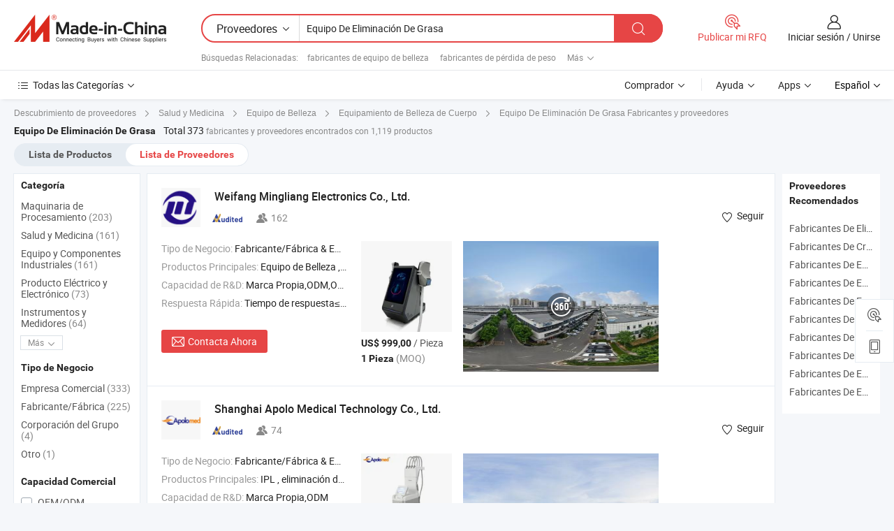

--- FILE ---
content_type: text/html;charset=UTF-8
request_url: https://es.made-in-china.com/manufacturers/fat-removal-equipment.html
body_size: 64134
content:
<!DOCTYPE HTML>
<html lang="es">
<head>
    <base href="//es.made-in-china.com" target="_top"/>
<meta http-equiv="Content-Type" content="text/html; charset=utf-8" />
        <title>Fabricantes de Equipo De Eliminación De Grasa de China, Fabricantes y Proveedores de Equipo De Eliminación De Grasa en es.Made-in-China.com</title>
    <meta content="fabricantes de Equipo De Eliminación De Grasa, fábrica de Equipo De Eliminación De Grasa, fabricantes de China, proveedores de China" name="keywords">
        <meta content="lista de fabricantes de Equipo De Eliminación De Grasa de China, obtener acceso a fabricantes de Equipo De Eliminación De Grasa y proveedores de Equipo De Eliminación De Grasa desde China eficientemente en es.Made-in-China.com" name="description">
<link rel="dns-prefetch" href="//www.micstatic.com">
<link rel="preconnect" href="//www.micstatic.com">
<link rel="dns-prefetch" href="//image.made-in-china.com">
<link rel="preconnect" href="//image.made-in-china.com">
<link rel="dns-prefetch" href="//pic.made-in-china.com">
<link rel="preconnect" href="//pic.made-in-china.com">
			<link rel="canonical" href="//es.made-in-china.com/manufacturers/fat-removal-equipment.html"/>
	      <link rel="next" href="//es.made-in-china.com/manufacturers/fat-removal-equipment_2.html"/>
      <link type="text/css" rel="stylesheet" href="https://www.micstatic.com/common/css/global_bdef139a.css" /><link type="text/css" rel="stylesheet" href="https://www.micstatic.com/common/js/assets/artDialog/skins/simple_221eedfd.css" /><link type="text/css" rel="stylesheet" href="https://www.micstatic.com/common/css/validator_88e23ce7.css" /><link type="text/css" rel="stylesheet" href="https://www.micstatic.com/landing/www/qc/css/company-search.B_5230bcb5.css" /><link type="text/css" rel="stylesheet" href="https://www.micstatic.com/common/future/core/style/future_d36576e8.css" /><link type="text/css" rel="stylesheet" href="https://www.micstatic.com/landing/www/qp/css/modules/swiper@7.0.5-bundle.min_f7b0d48b.css" /> 
                <link rel="alternate" hreflang="de" href="https://de.made-in-china.com/manufacturers/fat-removal-equipment.html" />
            <link rel="alternate" hreflang="hi" href="https://hi.made-in-china.com/manufacturers/fat-removal-equipment.html" />
            <link rel="alternate" hreflang="ru" href="https://ru.made-in-china.com/manufacturers/fat-removal-equipment.html" />
            <link rel="alternate" hreflang="pt" href="https://pt.made-in-china.com/manufacturers/fat-removal-equipment.html" />
            <link rel="alternate" hreflang="ko" href="https://kr.made-in-china.com/manufacturers/fat-removal-equipment.html" />
            <link rel="alternate" hreflang="en" href="https://www.made-in-china.com/manufacturers/fat-removal-equipment.html" />
            <link rel="alternate" hreflang="it" href="https://it.made-in-china.com/manufacturers/fat-removal-equipment.html" />
            <link rel="alternate" hreflang="fr" href="https://fr.made-in-china.com/manufacturers/fat-removal-equipment.html" />
            <link rel="alternate" hreflang="es" href="https://es.made-in-china.com/manufacturers/fat-removal-equipment.html" />
            <link rel="alternate" hreflang="sa" href="https://sa.made-in-china.com/manufacturers/fat-removal-equipment.html" />
            <link rel="alternate" hreflang="x-default" href="https://www.made-in-china.com/manufacturers/fat-removal-equipment.html" />
            <link rel="alternate" hreflang="vi" href="https://vi.made-in-china.com/manufacturers/fat-removal-equipment.html" />
            <link rel="alternate" hreflang="th" href="https://th.made-in-china.com/manufacturers/fat-removal-equipment.html" />
            <link rel="alternate" hreflang="ja" href="https://jp.made-in-china.com/manufacturers/fat-removal-equipment.html" />
            <link rel="alternate" hreflang="id" href="https://id.made-in-china.com/manufacturers/fat-removal-equipment.html" />
            <link rel="alternate" hreflang="nl" href="https://nl.made-in-china.com/manufacturers/fat-removal-equipment.html" />
            <link rel="alternate" hreflang="tr" href="https://tr.made-in-china.com/manufacturers/fat-removal-equipment.html" />
    <style>
        body .prod-favorite-icon .tip-faverite{
            width: 115px;
        }
        .J-async-dom .extra-rec {
            min-height: 1000px;
        }
    </style>
<!-- Polyfill Code Begin --><script chaset="utf-8" type="text/javascript" src="https://www.micstatic.com/polyfill/polyfill-simplify_eb12d58d.js"></script><!-- Polyfill Code End --></head>
<body probe-clarity="false" >
            <div id="header" ></div>
<script>
    function headerMlanInit() {
        const funcName = 'headerMlan';
        const app = new window[funcName]({target: document.getElementById('header'), props: {props: {"pageType":3,"logoTitle":"Fabricantes y proveedores","logoUrl":null,"base":{"buyerInfo":{"service":"Servicio","newUserGuide":"Guía de Nuevo Usuario","auditReport":"Audited Suppliers' Reports","meetSuppliers":"Meet Suppliers","onlineTrading":"Secured Trading Service","buyerCenter":"Centro del Comprador","contactUs":"Contáctenos","search":"Buscar","prodDirectory":"Directorio de Productos","supplierDiscover":"Supplier Discover","sourcingRequest":"Publicar Solicitud de Compra","quickLinks":"Quick Links","myFavorites":"Mis Favoritos","visitHistory":"Historial de Navegación","buyer":"Comprador","blog":"Perspectivas Comerciales"},"supplierInfo":{"supplier":"Proveedor","joinAdvance":"加入高级会员","tradeServerMarket":"外贸服务市场","memberHome":"外贸e家","cloudExpo":"Smart Expo云展会","onlineTrade":"交易服务","internationalLogis":"国际物流","northAmericaBrandSailing":"北美全渠道出海","micDomesticTradeStation":"中国制造网内贸站"},"helpInfo":{"whyMic":"Why Made-in-China.com","auditSupplierWay":"Cómo auditamos a los proveedores","securePaymentWay":"Cómo aseguramos el pago","submitComplaint":"Presentar una queja","contactUs":"Contáctenos","faq":"Preguntas más frecuentes","help":"Ayuda"},"appsInfo":{"downloadApp":"¡Descargar App!","forBuyer":"Para Comprador","forSupplier":"Para Proveedor","exploreApp":"Explora los descuentos exclusivos de la App","apps":"Apps"},"languages":[{"lanCode":0,"simpleName":"en","name":"English","value":"//www.made-in-china.com/manufacturers/fat-removal-equipment.html","htmlLang":"en"},{"lanCode":5,"simpleName":"es","name":"Español","value":"//es.made-in-china.com/","htmlLang":"es"},{"lanCode":4,"simpleName":"pt","name":"Português","value":"//pt.made-in-china.com/manufacturers/fat-removal-equipment.html","htmlLang":"pt"},{"lanCode":2,"simpleName":"fr","name":"Français","value":"//fr.made-in-china.com/manufacturers/fat-removal-equipment.html","htmlLang":"fr"},{"lanCode":3,"simpleName":"ru","name":"Русский язык","value":"//ru.made-in-china.com/manufacturers/fat-removal-equipment.html","htmlLang":"ru"},{"lanCode":8,"simpleName":"it","name":"Italiano","value":"//it.made-in-china.com/manufacturers/fat-removal-equipment.html","htmlLang":"it"},{"lanCode":6,"simpleName":"de","name":"Deutsch","value":"//de.made-in-china.com/manufacturers/fat-removal-equipment.html","htmlLang":"de"},{"lanCode":7,"simpleName":"nl","name":"Nederlands","value":"//nl.made-in-china.com/manufacturers/fat-removal-equipment.html","htmlLang":"nl"},{"lanCode":9,"simpleName":"sa","name":"العربية","value":"//sa.made-in-china.com/manufacturers/fat-removal-equipment.html","htmlLang":"ar"},{"lanCode":11,"simpleName":"kr","name":"한국어","value":"//kr.made-in-china.com/manufacturers/fat-removal-equipment.html","htmlLang":"ko"},{"lanCode":10,"simpleName":"jp","name":"日本語","value":"//jp.made-in-china.com/manufacturers/fat-removal-equipment.html","htmlLang":"ja"},{"lanCode":12,"simpleName":"hi","name":"हिन्दी","value":"//hi.made-in-china.com/manufacturers/fat-removal-equipment.html","htmlLang":"hi"},{"lanCode":13,"simpleName":"th","name":"ภาษาไทย","value":"//th.made-in-china.com/manufacturers/fat-removal-equipment.html","htmlLang":"th"},{"lanCode":14,"simpleName":"tr","name":"Türkçe","value":"//tr.made-in-china.com/manufacturers/fat-removal-equipment.html","htmlLang":"tr"},{"lanCode":15,"simpleName":"vi","name":"Tiếng Việt","value":"//vi.made-in-china.com/manufacturers/fat-removal-equipment.html","htmlLang":"vi"},{"lanCode":16,"simpleName":"id","name":"Bahasa Indonesia","value":"//id.made-in-china.com/manufacturers/fat-removal-equipment.html","htmlLang":"id"}],"showMlan":true,"showRules":false,"rules":"Rules","language":"es","menu":"Menú","subTitle":null,"subTitleLink":null,"stickyInfo":null},"categoryRegion":{"categories":"Todas las Categorías","categoryList":[{"name":"Agricultura y Alimento","value":"https://es.made-in-china.com/category1_Agriculture-Food/Agriculture-Food_usssssssss.html","catCode":"1000000000"},{"name":"Ropa y Accesorios","value":"https://es.made-in-china.com/category1_Apparel-Accessories/Apparel-Accessories_uussssssss.html","catCode":"1100000000"},{"name":"Artes y Antigüedades","value":"https://es.made-in-china.com/category1_Arts-Crafts/Arts-Crafts_uyssssssss.html","catCode":"1200000000"},{"name":"Piezas y Accesorios de Auto y de Moto","value":"https://es.made-in-china.com/category1_Auto-Motorcycle-Parts-Accessories/Auto-Motorcycle-Parts-Accessories_yossssssss.html","catCode":"2900000000"},{"name":"Bolsas, Maletínes y Cajas","value":"https://es.made-in-china.com/category1_Bags-Cases-Boxes/Bags-Cases-Boxes_yhssssssss.html","catCode":"2600000000"},{"name":"Productos Químicos","value":"https://es.made-in-china.com/category1_Chemicals/Chemicals_uissssssss.html","catCode":"1300000000"},{"name":"Productos de Computadora","value":"https://es.made-in-china.com/category1_Computer-Products/Computer-Products_iissssssss.html","catCode":"3300000000"},{"name":"Construcción y Decoración","value":"https://es.made-in-china.com/category1_Construction-Decoration/Construction-Decoration_ugssssssss.html","catCode":"1500000000"},{"name":"Electrónicos de Consumo","value":"https://es.made-in-china.com/category1_Consumer-Electronics/Consumer-Electronics_unssssssss.html","catCode":"1400000000"},{"name":"Producto Eléctrico y Electrónico","value":"https://es.made-in-china.com/category1_Electrical-Electronics/Electrical-Electronics_uhssssssss.html","catCode":"1600000000"},{"name":"Mueble","value":"https://es.made-in-china.com/category1_Furniture/Furniture_yessssssss.html","catCode":"2700000000"},{"name":"Salud y Medicina","value":"https://es.made-in-china.com/category1_Health-Medicine/Health-Medicine_uessssssss.html","catCode":"1700000000"},{"name":"Equipo y Componentes Industriales","value":"https://es.made-in-china.com/category1_Industrial-Equipment-Components/Industrial-Equipment-Components_inssssssss.html","catCode":"3400000000"},{"name":"Instrumentos y Medidores","value":"https://es.made-in-china.com/category1_Instruments-Meters/Instruments-Meters_igssssssss.html","catCode":"3500000000"},{"name":"Industria Ligera y Uso Diario","value":"https://es.made-in-china.com/category1_Light-Industry-Daily-Use/Light-Industry-Daily-Use_urssssssss.html","catCode":"1800000000"},{"name":"Lámparas y Faroles","value":"https://es.made-in-china.com/category1_Lights-Lighting/Lights-Lighting_isssssssss.html","catCode":"3000000000"},{"name":"Maquinaria de Procesamiento","value":"https://es.made-in-china.com/category1_Manufacturing-Processing-Machinery/Manufacturing-Processing-Machinery_uossssssss.html","catCode":"1900000000"},{"name":"Metalurgia, Mineral y Energía","value":"https://es.made-in-china.com/category1_Metallurgy-Mineral-Energy/Metallurgy-Mineral-Energy_ysssssssss.html","catCode":"2000000000"},{"name":"Suministros de Oficina","value":"https://es.made-in-china.com/category1_Office-Supplies/Office-Supplies_yrssssssss.html","catCode":"2800000000"},{"name":"Embalaje e Impresión","value":"https://es.made-in-china.com/category1_Packaging-Printing/Packaging-Printing_ihssssssss.html","catCode":"3600000000"},{"name":"Seguridad y Protección","value":"https://es.made-in-china.com/category1_Security-Protection/Security-Protection_ygssssssss.html","catCode":"2500000000"},{"name":"Servicio","value":"https://es.made-in-china.com/category1_Service/Service_ynssssssss.html","catCode":"2400000000"},{"name":"Artículos de Deporte y Recreación","value":"https://es.made-in-china.com/category1_Sporting-Goods-Recreation/Sporting-Goods-Recreation_iussssssss.html","catCode":"3100000000"},{"name":"Producto Textil","value":"https://es.made-in-china.com/category1_Textile/Textile_yussssssss.html","catCode":"2100000000"},{"name":"Herramientas y Ferretería","value":"https://es.made-in-china.com/category1_Tools-Hardware/Tools-Hardware_iyssssssss.html","catCode":"3200000000"},{"name":"Juguetes","value":"https://es.made-in-china.com/category1_Toys/Toys_yyssssssss.html","catCode":"2200000000"},{"name":"Transporte","value":"https://es.made-in-china.com/category1_Transportation/Transportation_yissssssss.html","catCode":"2300000000"}],"more":"Más"},"searchRegion":{"show":true,"lookingFor":"Cuéntanos lo que estás buscando...","homeUrl":"//es.made-in-china.com","products":"Productos","suppliers":"Proveedores","auditedFactory":null,"uploadImage":"Subir Imagen","max20MbPerImage":"Máximo 20 MB por imagen","yourRecentKeywords":"Tus Palabras Clave Recientes","clearHistory":"Borrar Historial","popularSearches":"Búsquedas Relacionadas","relatedSearches":"Más","more":null,"maxSizeErrorMsg":"Subida fallida. El tamaño máximo de la imagen es de 20 MB.","noNetworkErrorMsg":"No hay conexión de red. Por favor revise su configuración de red y inténtelo de nuevo.","uploadFailedErrorMsg":"Carga fallida. Formato de imagen incorrecto. Formatos admitidos: JPG, PNG, BMP.","relatedList":[{"word":"fabricantes de equipo de belleza","adsData":"","link":"https://es.made-in-china.com/manufacturers/beauty-equipment.html","title":"fabricantes de equipo de belleza"},{"word":"fabricantes de pérdida de peso","adsData":"","link":"https://es.made-in-china.com/manufacturers/weight-loss.html","title":"fabricantes de pérdida de peso"},{"word":"fabricantes de máquina de belleza","adsData":"","link":"https://es.made-in-china.com/manufacturers/beauty-machine.html","title":"fabricantes de máquina de belleza"},{"word":"fabricantes de máquina de rf","adsData":"","link":"https://es.made-in-china.com/manufacturers/rf-machine.html","title":"fabricantes de máquina de rf"},{"word":"fabricantes de adelgazamiento","adsData":"","link":"https://es.made-in-china.com/manufacturers/slimming.html","title":"fabricantes de adelgazamiento"},{"word":"Equipo De Depilación Láser","adsData":"","link":"https://es.made-in-china.com/tag_search_product/Laser-Hair-Removal-Equipment_riegoun_1.html","title":"Equipo De Depilación Láser"},{"word":"Equipo De Belleza Para La Eliminación De Arrugas","adsData":"","link":"https://es.made-in-china.com/tag_search_product/Wrinkle-Removal-Beauty-Equipment_rrgouyn_1.html","title":"Equipo De Belleza Para La Eliminación De Arrugas"},{"word":"Reducción De Cuerpo","adsData":"","link":"https://es.made-in-china.com/tag_search_product/Body-Slimming_ruiugn_1.html","title":"Reducción De Cuerpo"},{"word":"Máquina Para Perder Peso","adsData":"","link":"https://es.made-in-china.com/tag_search_product/Weight-Loss-Machine_ruhnhon_1.html","title":"Máquina Para Perder Peso"},{"word":"Equipo De Adelgazamiento","adsData":"","link":"https://es.made-in-china.com/tag_search_product/Slimming-Equipment_goihsn_1.html","title":"Equipo De Adelgazamiento"}],"relatedTitle":null,"relatedTitleLink":null,"formParams":null,"mlanFormParams":{"keyword":"Equipo De Eliminación De Grasa","inputkeyword":"Equipo De Eliminación De Grasa","type":null,"currentTab":null,"currentPage":null,"currentCat":null,"currentRegion":null,"currentProp":null,"submitPageUrl":null,"parentCat":null,"otherSearch":null,"currentAllCatalogCodes":null,"sgsMembership":null,"memberLevel":null,"topOrder":null,"size":null,"more":"más","less":"less","staticUrl50":null,"staticUrl10":null,"staticUrl30":null,"condition":"1","conditionParamsList":[{"condition":"0","conditionName":null,"action":"/productSearch?keyword=#word#","searchUrl":null,"inputPlaceholder":null},{"condition":"1","conditionName":null,"action":"https://es.made-in-china.com/companySearch?keyword=#word#","searchUrl":null,"inputPlaceholder":null}]},"enterKeywordTips":"Introduzca una palabra clave al menos para su búsqueda.","openMultiSearch":false},"frequentRegion":{"rfq":{"rfq":"Publicar mi RFQ","searchRfq":"Search RFQs","acquireRfqHover":"Cuéntanos qué necesitas y prueba la manera fácil de obtener cotizaciones !","searchRfqHover":"Discover quality RFQs and connect with big-budget buyers"},"account":{"account":"Cuenta","signIn":"Iniciar sesión","join":"Unirse","newUser":"Nuevo Usuario","joinFree":"Unirse","or":"O","socialLogin":"Al hacer clic en Iniciar Sesión, Unirse Gratis o Continuar con Facebook, Linkedin, Twitter, Google, %s, acepto el %sUser Agreement%s y la %sPrivacy Policy%s","message":"Mensajes","quotes":"Citas","orders":"Pedidos","favorites":"Favoritos","visitHistory":"Historial de Navegación","postSourcingRequest":"Publicar Solicitud de Compra","hi":"Hola","signOut":"Desconectar","manageProduct":"Gestionar Productos","editShowroom":"Editar sala de exposición","username":"","userType":null,"foreignIP":true,"currentYear":2026,"userAgreement":"Acuerdo de Usuario","privacyPolicy":"Política de Privacidad"},"message":{"message":"Mensajes","signIn":"Iniciar sesión","join":"Unirse","newUser":"Nuevo Usuario","joinFree":"Unirse","viewNewMsg":"Sign in to view the new messages","inquiry":"Consultas","rfq":"RFQs","awaitingPayment":"Awaiting payments","chat":"Charlar","awaitingQuotation":"Esperando cotizaciones"},"cart":{"cart":"Cesta de Consultas"}},"busiRegion":null,"previewRegion":null,"relatedQpSync":true,"relatedQpSearchUrl":"https://www.made-in-china.com/multi-search/getHeadRelatedQp?word=fat removal equipment&headQpType=QC&lanCode=5"}}});
		const hoc=o=>(o.__proto__.$get=function(o){return this.$$.ctx[this.$$.props[o]]},o.__proto__.$getKeys=function(){return Object.keys(this.$$.props)},o.__proto__.$getProps=function(){return this.$get("props")},o.__proto__.$setProps=function(o){var t=this.$getKeys(),s={},p=this;t.forEach(function(o){s[o]=p.$get(o)}),s.props=Object.assign({},s.props,o),this.$set(s)},o.__proto__.$help=function(){console.log("\n            $set(props): void             | 设置props的值\n            $get(key: string): any        | 获取props指定key的值\n            $getKeys(): string[]          | 获取props所有key\n            $getProps(): any              | 获取props里key为props的值（适用nail）\n            $setProps(params: any): void  | 设置props里key为props的值（适用nail）\n            $on(ev, callback): func       | 添加事件监听，返回移除事件监听的函数\n            $destroy(): void              | 销毁组件并触发onDestroy事件\n        ")},o);
        window[`${funcName}Api`] = hoc(app);
    };
</script><script type="text/javascript" crossorigin="anonymous" onload="headerMlanInit()" src="https://www.micstatic.com/nail/pc/header-mlan_6f301846.js"></script>    	<div class="auto-size J-auto-size qc-page">
        <input type="hidden" id="lanCode" name="lanCode" value="5">
        <input type="hidden" id="lan" name="lan" value="es">
        <input type="hidden" id="sensor_pg_v" value="st:qc,m:fat removal equipment,p:1,tp:103,stp:10302,tp:103,stp:10302"/>
        <input id="ads_word" name="ads_word" type="hidden" value="fat removal equipment"/>
        <input type="hidden" id="relatedQpSync" name="relatedQpSync" value="true">
                        <input type="hidden" id="login" value="false" />
        <input type="hidden" id="loginBuyer" value="false" />
        <input type="hidden" id="liveComIds" value="null"/>
        <input type="hidden" name="user_behavior_trace_id" id="user_behavior_trace_id" value="1jf127r8nb68o"/>
                <script class="J-mlan-config" type="text/data-lang" data-lang="">
        {
            "Please input keyword(s).": "Ingrese la(s) palabra(s) clave(s).",
            "Please input the information in English only.": "Por favor ingrese la información solo en inglés.",
            "More": "Más",
            "Less": "Menos",
            "negotiable": "Negociable",
            "Following": "Siguiendo",
            "Follow": "Seguir",
            "Followed Successfully!": "¡Seguido con Éxito!",
            "Unfollow Successfully!": "¡Dejar de seguir con éxito!",
            "Only for global buyer.": "Solo para compradores globales.",
            "1000 suppliers at the most.": "1000 proveedores como máximo.",
            "Your operation is too frequent, please try again after 24 hours.": "Su operación es demasiado frecuente, intente nuevamente después de 24 horas.",
            "Please enter your full name.": "Por favor ingrese su nombre completo.",
            "Please use English characters.": "Utilice caracteres Ingleses.",
            "Enter your email address": "Por favor, ponga su dirección de e-mail.",
            "Please enter your email address.": "Por favor, ponga su dirección de e-mail.",
            "Please enter a valid email address.": "Introduzca la dirección válida de su correo por favor.",
            "To Be Negotiated": "Para Ser Negociado",
            "Updates notifications will be sent to this email, make sure your email is correct.": "Las notificaciones de actualizaciones se enviarán a este correo electrónico, asegúrese de que su correo electrónico sea correcto.",
            "Name": "Nombre",
            "Email": "Dirección de Correo",
            "An account already exists with this email,": "Ya existe una cuenta con este correo electrónico,",
            "Sign in": "Iniciar sesión",
            "now or select another email address.": "ahora o seleccione otra dirección de correo electrónico.",
            "Confirm": "Confirmar",
            "Cancel": "Cancelar",
            "Ms.": "Sra.",
            "Mr.": "Sr.",
            "Miss": "Señora",
            "Mrs.": "Sra.",
            "System error, please try again.": "Error del sistema, por favor, inténtalo de nuevo.",
            "Chat Now!": "Charlar!",
            "Chat Now": "Charlar",
            "Chat with supplier online now!": "Chatea con el proveedor en línea ahora！",
            "Chat": "Charlar",
            "Talk to me!": "Háblame!",
            "Supplier is offline now, please leave your message.": "El proveedor está desconectado ahora, por favor deje su mensaje.",
            "Products": "Productos",
            "Exhibitors": "Expositores",
            "Suppliers": "Proveedores"
        }
        </script>
                <div class="crumb crumb-new" itemscope itemtype="https://schema.org/BreadcrumbList">
    		<span itemprop="itemListElement" itemscope itemtype="https://schema.org/ListItem">
  <a itemprop="item" href="https://es.made-in-china.com/html/category.html">
      <span itemprop="name">Descubrimiento de proveedores</span>
  </a>
  <meta itemprop="position" content="1" />
</span>
						<i class="ob-icon icon-right"></i>
				<span itemprop="itemListElement" itemscope itemtype="https://schema.org/ListItem">
		    <a itemprop="item" href="https://es.made-in-china.com/category1_Health-Medicine/Health-Medicine_uessssssss.html">
		        <span itemprop="name">Salud y Medicina</span>
		    </a>
		    <meta itemprop="position" content="2" />
		</span>
						<i class="ob-icon icon-right"></i>
				<span itemprop="itemListElement" itemscope itemtype="https://schema.org/ListItem">
		    <a itemprop="item" href="https://es.made-in-china.com/category23_Health-Medicine/Beauty-Equipment_ueyussssss_1.html">
		        <span itemprop="name">Equipo de Belleza</span>
		    </a>
		    <meta itemprop="position" content="3" />
		</span>
						<i class="ob-icon icon-right"></i>
				<span itemprop="itemListElement" itemscope itemtype="https://schema.org/ListItem">
		    <a itemprop="item" href="https://es.made-in-china.com/category23_Health-Medicine/Body-Beauty-Equipment_ueyusyssss_1.html">
		        <span itemprop="name">Equipamiento de Belleza de Cuerpo</span>
		    </a>
		    <meta itemprop="position" content="4" />
		</span>
	                                        <i class="ob-icon icon-right"></i>
                                        <h1>Equipo De Eliminaci&oacute;n De Grasa Fabricantes y proveedores</h1>
            		</div>
		<div class="page grid qc-list">
                        <div class="layout-fly cf">
                <div class="main-wrap">
                    <div class="main">
						                        <div class="total-tip total-tip-new">
                                                                                                                                            <em class='key_word'>Equipo De Eliminaci&oacute;n De Grasa</em> <em>Total 373</em> fabricantes y proveedores encontrados con 1,119 productos
                        </div>
						<div class="list-tab">
                            <ul class="tab">
                                <li><a href="https://es.made-in-china.com/tag_search_product/Fat-Removal-Equipment_usiogysn_1.html">Lista de Productos</a></li>
                                <li class="selected"><a>Lista de Proveedores</a></li>
                                                            </ul>
						</div>
																			<div class="search-list">
								        						                                                                        <div faw-module="suppliers_list" class="list-node
                   ">
            <div class="tip arrow-top company-description" style="display: none;">
        <div class="content">
                    Beauty Equipment, Diode Laser Hair Removal, Beauty Machine manufacturer / supplier in China, offering 3 Diodo láser de hielo de onda láser médico 808 Equipos de belleza para depilación láser, Máquina de Depilación Láser de Diodo 755 808 1064 Precio de Máquina de Depilación Láser de Alejandrita Permanente Equipos de Belleza para Salones Médicos Máquina de Depilación Láser de Diodo, Máquina Avanzada de Eliminación de Tatuajes con Láser para Manchas Oscuras y Pecas Láser Picosegundo para Salón and so on.
                </div>
        <span class="arrow arrow-out">
            <span class="arrow arrow-in"></span>
        </span>
    </div>
    <div class="company-logo-wrap">
                <div class="company-logo">
            <img src='https://www.micstatic.com/landing/www/qc/img/com-logo.png?_v=1768304992326' data-original="//image.made-in-china.com/206f0j00pThYOfMauUqV/Weifang-Mingliang-Electronics-Co-Ltd-.jpg" alt="Weifang Mingliang Electronics Co., Ltd." />
        </div>
        <div class="company-name-wrap">
            <h2 class="company-name">
                <a class="company-name-link" target="_blank" rel="nofollow" href="https://es.made-in-china.com/co_mingliangkj" ads-data="t:6,a:1,p:2,pcid:gbBEuzQDOmiZ,si:1,ty:1,c:17,st:3,pa:3,flx_deliv_tp:comb,ads_id:,ads_tp:,srv_id:" >
                                            Weifang Mingliang Electronics Co., Ltd. </a>
            </h2>
            <div class="company-auth-wrap">
                <div class="compnay-auth">
                                                                                                                                                                                                                                                                                                                                                                                            												                                                                                                                        																		                                                                                                                        												                                                                                                                                                                                                    <span class="auth-block as-info">
                                <div class="as-logo pl-0 as-logo-now" reportUsable="reportUsable">
                                     <input type="hidden" value="gbBEuzQDOmiZ">
                                    <a target="_blank" href="https://es.made-in-china.com/co_mingliangkj/company_info.html" rel="nofollow" ads-data="t:6,a:1,p:2,pcid:gbBEuzQDOmiZ,si:1,ty:1,c:17,st:4,pa:4">
                                        <span class="left_2"><img class="auth-icon ico-audited" src='https://www.micstatic.com/common/img/icon-new/as_32.png' alt="Proveedores Auditados"></span>
                                                                                                                    </a>
                                </div>
                            </span>
                                                                                                                                                                                                                <span class="auth-block basic-ability">
                        <img src="https://www.micstatic.com/landing/www/qc/img/employee.png?_v=1768304992326" alt="Número de Empleados" />162
                        <div class="tip arrow-top">
                            <div class="tip-con">Número de Empleados</div>
                            <span class="arrow arrow-out">
                                <span class="arrow arrow-in"></span>
                            </span>
                        </div>
                    </span>
                                    </div>
                <div class="com-actions">
                                                                <div class="action action-follow follow-btn" data-logusername="mingliangkj" data-cid="gbBEuzQDOmiZ" ads-data="st:69,pdid:,pcid:gbBEuzQDOmiZ,is_trade:,is_sample:,is_rushorder:,a:1,flx_deliv_tp:comb,ads_id:,ads_tp:,srv_id:">
                            <a href="javascript:void(0)">
                                <i class="ob-icon icon-heart-f"></i>
                                <i class="ob-icon icon-heart"></i>
                                <span>Seguir</span>
                            </a>
                        </div>
                                                        </div>
            </div>
        </div>
    </div>
    <div class="company-info-wrap">
        <div class="company-info">
            <div class="company-box">
                <div class="company-intro">
                                                                <div>
                            <label class="subject">Tipo de Negocio:</label>
                            <span title="Fabricante/Fábrica & Empresa Comercial">
                                Fabricante/Fábrica & Empresa Comercial
                            </span>
                        </div>
                                                                <div>
                            <label class="subject">Productos Principales:</label>
                            <span title="Equipo de Belleza, Depilación Láser de Diodo, Máquina de Belleza, Depilación Láser, Dispositivo de Belleza, CO2 Máquina Láser, Equipos de Salón, Hifu, Equipos de Salón de Belleza, Láser Médico">
                                                                                                                                                        Equipo de Belleza , Depilación Láser de Diodo , Máquina de Belleza , Depilación Láser , Dispositivo de Belleza </span>
                        </div>
                                                                <div>
                            <label class="subject">Capacidad de R&D:</label>
                                                        <span title="Marca Propia,ODM,OEM">
                                Marca Propia,ODM,OEM
                            </span>
                        </div>
                                                                <div>
                            <label class="subject">Respuesta Rápida:</label>
                            <span>
                                Tiempo de respuesta≤3h
                            </span>
                        </div>
                                                                                                                                        </div>
                <div class="user-action">
                    <a rel="nofollow" fun-inquiry-supplier target="_blank" href="https://www.made-in-china.com/sendInquiry/shrom_gbBEuzQDOmiZ_gbBEuzQDOmiZ.html?from=search&type=cs&target=com&word=fat+removal+equipment&plant=es" class="contact-btn" ads-data="t:6,a:1,p:2,pcid:gbBEuzQDOmiZ,si:1,ty:1,c:17,st:24,pa:24,st:24,flx_deliv_tp:comb,ads_id:,ads_tp:,srv_id:">
                        <i class="ob-icon icon-mail"></i> Contacta Ahora
                    </a>
                    <b class="tm3_chat_status" dataId="gbBEuzQDOmiZ_gbBEuzQDOmiZ_3"
                       inquiry="https://www.made-in-china.com/sendInquiry/shrom_gbBEuzQDOmiZ_gbBEuzQDOmiZ.html?from=search&type=cs&target=com&word=fat+removal+equipment&plant=es"
                       processor="chat" cid="gbBEuzQDOmiZ" style="display:none"></b>
                    <a rel="nofollow" class="tm-on" title="Háblame!" href="javascript:void('Talk to me!')"
                       style="display:none">Háblame!</a>
                </div>
            </div>
        </div>
        <div class="rec-product-wrap">
                            <ul class="rec-product">
                                                                                                                                <li >
                                <div class="img-thumb">
                                    <a href="https://es.made-in-china.com/co_mingliangkj/product_4-Handles-Body-Sculpt-Equipment-Fat-Removal-EMS-Slimming-Muscle-Body-Sculpting-Machine-Muscle-Stimulate-Fat-Removal-Beauty-Equipment_yurhhuegyg.html" class="img-thumb-inner" target="_blank" title="4 Maneja el equipo de escultura corporal, eliminaci&oacute;n de grasa, m&aacute;quina de esculpido muscular, estimulaci&oacute;n muscular, eliminaci&oacute;n de grasa, equipo de belleza">
                                        <img alt="4 Maneja el equipo de escultura corporal, eliminaci&oacute;n de grasa, m&aacute;quina de esculpido muscular, estimulaci&oacute;n muscular, eliminaci&oacute;n de grasa, equipo de belleza" title="4 Maneja el equipo de escultura corporal, eliminaci&oacute;n de grasa, m&aacute;quina de esculpido muscular, estimulaci&oacute;n muscular, eliminaci&oacute;n de grasa, equipo de belleza"
                                             src="https://image.made-in-china.com/2f1j00krBeyfNnMCoY/4-Maneja-el-equipo-de-escultura-corporal-eliminaci-n-de-grasa-m-quina-de-esculpido-muscular-estimulaci-n-muscular-eliminaci-n-de-grasa-equipo-de-belleza.jpg"
                                                                                        faw-exposure ads-data="t:6,a:1,p:2,pcid:gbBEuzQDOmiZ,si:1,ty:1,c:17,st:8,pa:8,pid:kAMYtpeyAscK,tps:1,pdid:kAMYtpeyAscK,flx_deliv_tp:comb,ads_id:,ads_tp:,srv_id:"/>
                                    </a>
                                </div>
                                <div class="pro-price-moq">
                                    <div class="prd-price" title="US$ 999,00 / Pieza"><strong class="price">US$ 999,00</strong> / Pieza</div>
                                    <div class="moq" title="1 Pieza">1 Pieza <span class="text--grey">(MOQ)</span></div>
                                </div>
                            </li>
                                                                                                                                                        <li >
                                <div class="img-thumb">
                                    <a href="https://es.made-in-china.com/co_mingliangkj/product_Powerful-Body-Shaping-Equipment-for-Targeted-Fat-Removal-Solutions_yyuseheggg.html" class="img-thumb-inner" target="_blank" title="Equipos de modelado corporal potentes para soluciones de eliminaci&oacute;n de grasa espec&iacute;ficas">
                                        <img alt="Equipos de modelado corporal potentes para soluciones de eliminaci&oacute;n de grasa espec&iacute;ficas" title="Equipos de modelado corporal potentes para soluciones de eliminaci&oacute;n de grasa espec&iacute;ficas"
                                             src="https://image.made-in-china.com/2f1j00sVGvdoDFQnkW/Equipos-de-modelado-corporal-potentes-para-soluciones-de-eliminaci-n-de-grasa-espec-ficas.jpg"
                                                                                        faw-exposure ads-data="t:6,a:1,p:2,pcid:gbBEuzQDOmiZ,si:1,ty:1,c:17,st:8,pa:8,pid:cYnRohSxJfkv,tps:2,pdid:cYnRohSxJfkv,flx_deliv_tp:comb,ads_id:,ads_tp:,srv_id:"/>
                                    </a>
                                </div>
                                <div class="pro-price-moq">
                                    <div class="prd-price" title="US$ 2.999,00 / Pieza"><strong class="price">US$ 2.999,00</strong> / Pieza</div>
                                    <div class="moq" title="1 Pieza">1 Pieza <span class="text--grey">(MOQ)</span></div>
                                </div>
                            </li>
                                                                                                                                                        <li class="addto" >
                                <div class="img-thumb">
                                    <a href="https://es.made-in-china.com/co_mingliangkj/product_6in1-Cavitation-and-RF-Body-Shaping-Beauty-Equipment_yureoisnng.html" class="img-thumb-inner" target="_blank" title="6in1 Equipos de Belleza de Cavitaci&oacute;n y Moldeo Corporal por RF">
                                        <img alt="6in1 Equipos de Belleza de Cavitaci&oacute;n y Moldeo Corporal por RF" title="6in1 Equipos de Belleza de Cavitaci&oacute;n y Moldeo Corporal por RF"
                                             src="https://image.made-in-china.com/2f1j00zgLMbvrhfKcm/6in1-Equipos-de-Belleza-de-Cavitaci-n-y-Moldeo-Corporal-por-RF.jpg"
                                                                                        faw-exposure ads-data="t:6,a:1,p:2,pcid:gbBEuzQDOmiZ,si:1,ty:1,c:17,st:8,pa:8,pid:laSULiwPbCVQ,tps:3,pdid:laSULiwPbCVQ,flx_deliv_tp:comb,ads_id:,ads_tp:,srv_id:"/>
                                    </a>
                                </div>
                                <div class="pro-price-moq">
                                    <div class="prd-price" title="US$ 2.999,00 / Pieza"><strong class="price">US$ 2.999,00</strong> / Pieza</div>
                                    <div class="moq" title="1 Pieza">1 Pieza <span class="text--grey">(MOQ)</span></div>
                                </div>
                            </li>
                                                            </ul>
                                                            <script type="application/json">
                {
                    "sceneUrl": "",
                    "scenePicUrl": "",
                    "panoramaUrl": "//world-port.made-in-china.com/viewVR?comId=gbBEuzQDOmiZ",
                    "panoSnapshotUrl": "https://world.made-in-china.com/img/ffs/4/nfiGtUBzuYhV",
                    "videoUrl": "https://v.made-in-china.com/ucv/sbr/0bb6725229a5495aea08cd28b7904c/796dfb021510428108558423076835_h264_def.mp4",
                    "videoCoverPicUrl": "https://image.made-in-china.com/358f0j00gEbRIrPKJqoC/Weifang-Mingliang-Electronics-Co-Ltd-.jpg",
                    "vid":"",
                    "autoplay": true,
                    "comUrl": "https://es.made-in-china.com/co_mingliangkj",
                    "comName": "Weifang Mingliang Electronics Co., Ltd.",
                    "csLevel": "50",
                    "sgsMembership": "0",
                    "keyWordSearch": "[{\"word\":\"Equipo de Belleza\",\"wordSearchUrl\":\"https://es.made-in-china.com/co_mingliangkj/product/keywordSearch?searchKeyword=Equipo de Belleza&viewType=0\"},{\"word\":\" Depilaci&oacute;n L&aacute;ser de Diodo\",\"wordSearchUrl\":\"https://es.made-in-china.com/co_mingliangkj/product/keywordSearch?searchKeyword= Depilaci&oacute;n L&aacute;ser de Diodo&viewType=0\"},{\"word\":\" M&aacute;quina de Belleza\",\"wordSearchUrl\":\"https://es.made-in-china.com/co_mingliangkj/product/keywordSearch?searchKeyword= M&aacute;quina de Belleza&viewType=0\"},{\"word\":\" Depilaci&oacute;n L&aacute;ser\",\"wordSearchUrl\":\"https://es.made-in-china.com/co_mingliangkj/product/keywordSearch?searchKeyword= Depilaci&oacute;n L&aacute;ser&viewType=0\"},{\"word\":\" Dispositivo de Belleza\",\"wordSearchUrl\":\"https://es.made-in-china.com/co_mingliangkj/product/keywordSearch?searchKeyword= Dispositivo de Belleza&viewType=0\"},{\"word\":\" CO2 M&aacute;quina L&aacute;ser\",\"wordSearchUrl\":\"https://es.made-in-china.com/co_mingliangkj/product/keywordSearch?searchKeyword= CO2 M&aacute;quina L&aacute;ser&viewType=0\"},{\"word\":\" Equipos de Sal&oacute;n\",\"wordSearchUrl\":\"https://es.made-in-china.com/co_mingliangkj/product/keywordSearch?searchKeyword= Equipos de Sal&oacute;n&viewType=0\"},{\"word\":\" Hifu\",\"wordSearchUrl\":\"https://es.made-in-china.com/co_mingliangkj/product/keywordSearch?searchKeyword= Hifu&viewType=0\"},{\"word\":\" Equipos de Sal&oacute;n de Belleza\",\"wordSearchUrl\":\"https://es.made-in-china.com/co_mingliangkj/product/keywordSearch?searchKeyword= Equipos de Sal&oacute;n de Belleza&viewType=0\"},{\"word\":\" L&aacute;ser M&eacute;dico\",\"wordSearchUrl\":\"https://es.made-in-china.com/co_mingliangkj/product/keywordSearch?searchKeyword= L&aacute;ser M&eacute;dico&viewType=0\"}]",
                    "inquiryUrl": "https://www.made-in-china.com/sendInquiry/shrom_gbBEuzQDOmiZ_gbBEuzQDOmiZ.html?from=search&type=cs&target=com&word=fat+removal+equipment&plant=es",
                    "aboutUsUrl": "https://es.made-in-china.com/co_mingliangkj/company_info.html",
                    "placeholderUrl": "https://www.micstatic.com/landing/www/qc/img/spacer.gif?_v=1768304992326",
                    "tridImg": "https://www.micstatic.com/common/img/icon/3d_36.png?_v=1768304992326",
                    "tridGif": "https://www.micstatic.com/common/img/icon/3d_gif.gif?_v=1768304992326"
                }
            </script>
                <script>
                    document.addEventListener('DOMContentLoaded', function () {
                        var companyNames = document.querySelectorAll('.company-name-link');
                        companyNames.forEach(function (element) {
                            element.addEventListener('mouseover', function () {
                                // 显示公司简介
                                var description = element.closest('.list-node').querySelector('.company-description');
                                if (description) {
                                    description.style.display = 'block';
                                }
                            });
                            element.addEventListener('mouseout', function () {
                                // 隐藏公司简介
                                var description = element.closest('.list-node').querySelector('.company-description');
                                if (description) {
                                    description.style.display = 'none';
                                }
                            });
                        });
                    });
                </script>
                                            <div class="company-video-wrap" faw-exposure ads-data="t:6,a:1,p:2,pcid:gbBEuzQDOmiZ,si:1,ty:1,c:17,st:27,st:12,flx_deliv_tp:comb,ads_id:,ads_tp:,srv_id:">
                    <div class="J-holder 360" data-url="//world-port.made-in-china.com/viewVR?comId=gbBEuzQDOmiZ" ads-data="t:6,a:1,p:2,pcid:gbBEuzQDOmiZ,si:1,ty:1,c:17,st:27,st:12,flx_deliv_tp:comb,ads_id:,ads_tp:,srv_id:">
                                                    <img class="cover--company cover-360" src="https://world.made-in-china.com/img/ffs/4/nfiGtUBzuYhV"/>
                                                <div class="J-company-play play-360">
                            <i class="ob-icon icon-panorama"></i>
                        </div>
                    </div>
                </div>
                                </div>
    </div>
    </div> <div faw-module="suppliers_list" class="list-node
                           even
               ">
            <div class="tip arrow-top company-description" style="display: none;">
        <div class="content">
                    IPL, Tattoo Removal, Body Slimming manufacturer / supplier in China, offering Máquina de escultura corporal y adelgazamiento con láser de alexandrita de alta eficiencia, Equipo de crioterapia permanente más agradable con un sistema operativo Android rentable, Equipo de tensado de piel criogénico seguro y efectivo de fábrica en China and so on.
                </div>
        <span class="arrow arrow-out">
            <span class="arrow arrow-in"></span>
        </span>
    </div>
    <div class="company-logo-wrap">
                <div class="company-logo">
            <img src='https://www.micstatic.com/landing/www/qc/img/com-logo.png?_v=1768304992326' data-original="//image.made-in-china.com/206f0j00CatEfYPcdTgR/Shanghai-Apolo-Medical-Technology-Co-Ltd-.jpg" alt="Shanghai Apolo Medical Technology Co., Ltd." />
        </div>
        <div class="company-name-wrap">
            <h2 class="company-name">
                <a class="company-name-link" target="_blank" rel="nofollow" href="https://es.made-in-china.com/co_apolo-ipl" ads-data="t:6,a:2,p:2,pcid:RoBnWpbVJQYk,si:1,ty:1,c:17,st:3,pa:3,flx_deliv_tp:comb,ads_id:,ads_tp:,srv_id:" >
                                            Shanghai Apolo Medical Technology Co., Ltd. </a>
            </h2>
            <div class="company-auth-wrap">
                <div class="compnay-auth">
                                                                                                                                                                                                                                                                                                                                                                                            												                                                                                                                        																		                                                                                                                        												                                                                                                                                                                                                    <span class="auth-block as-info">
                                <div class="as-logo pl-0 as-logo-now" reportUsable="reportUsable">
                                     <input type="hidden" value="RoBnWpbVJQYk">
                                    <a target="_blank" href="https://es.made-in-china.com/co_apolo-ipl/company_info.html" rel="nofollow" ads-data="t:6,a:2,p:2,pcid:RoBnWpbVJQYk,si:1,ty:1,c:17,st:4,pa:4">
                                        <span class="left_2"><img class="auth-icon ico-audited" src='https://www.micstatic.com/common/img/icon-new/as_32.png' alt="Proveedores Auditados"></span>
                                                                                                                    </a>
                                </div>
                            </span>
                                                                                                                                                                                                                <span class="auth-block basic-ability">
                        <img src="https://www.micstatic.com/landing/www/qc/img/employee.png?_v=1768304992326" alt="Número de Empleados" />74
                        <div class="tip arrow-top">
                            <div class="tip-con">Número de Empleados</div>
                            <span class="arrow arrow-out">
                                <span class="arrow arrow-in"></span>
                            </span>
                        </div>
                    </span>
                                    </div>
                <div class="com-actions">
                                                                <div class="action action-follow follow-btn" data-logusername="apolo-ipl" data-cid="RoBnWpbVJQYk" ads-data="st:69,pdid:,pcid:RoBnWpbVJQYk,is_trade:,is_sample:,is_rushorder:,a:2,flx_deliv_tp:comb,ads_id:,ads_tp:,srv_id:">
                            <a href="javascript:void(0)">
                                <i class="ob-icon icon-heart-f"></i>
                                <i class="ob-icon icon-heart"></i>
                                <span>Seguir</span>
                            </a>
                        </div>
                                                        </div>
            </div>
        </div>
    </div>
    <div class="company-info-wrap">
        <div class="company-info">
            <div class="company-box">
                <div class="company-intro">
                                                                <div>
                            <label class="subject">Tipo de Negocio:</label>
                            <span title="Fabricante/Fábrica & Empresa Comercial">
                                Fabricante/Fábrica & Empresa Comercial
                            </span>
                        </div>
                                                                <div>
                            <label class="subject">Productos Principales:</label>
                            <span title="IPL, eliminación de tatuajes, adelgazamiento corporal, láser de diodo, RF, máquina estética, microdermoabrasión, IPL+RF, antienvejecimiento, depilación">
                                                                                                                                                        IPL , eliminación de tatuajes , adelgazamiento corporal , láser de diodo , RF </span>
                        </div>
                                                                <div>
                            <label class="subject">Capacidad de R&D:</label>
                                                        <span title="Marca Propia,ODM">
                                Marca Propia,ODM
                            </span>
                        </div>
                                                                                    <div>
                            <label class="subject">Certificación de Gestión:</label>
                            <span title="Otros">
                                Otros
                            </span>
                        </div>
                                                                                                                    </div>
                <div class="user-action">
                    <a rel="nofollow" fun-inquiry-supplier target="_blank" href="https://www.made-in-china.com/sendInquiry/shrom_RoBnWpbVJQYk_RoBnWpbVJQYk.html?from=search&type=cs&target=com&word=fat+removal+equipment&plant=es" class="contact-btn" ads-data="t:6,a:2,p:2,pcid:RoBnWpbVJQYk,si:1,ty:1,c:17,st:24,pa:24,st:24,flx_deliv_tp:comb,ads_id:,ads_tp:,srv_id:">
                        <i class="ob-icon icon-mail"></i> Contacta Ahora
                    </a>
                    <b class="tm3_chat_status" dataId="RoBnWpbVJQYk_RoBnWpbVJQYk_3"
                       inquiry="https://www.made-in-china.com/sendInquiry/shrom_RoBnWpbVJQYk_RoBnWpbVJQYk.html?from=search&type=cs&target=com&word=fat+removal+equipment&plant=es"
                       processor="chat" cid="RoBnWpbVJQYk" style="display:none"></b>
                    <a rel="nofollow" class="tm-on" title="Háblame!" href="javascript:void('Talk to me!')"
                       style="display:none">Háblame!</a>
                </div>
            </div>
        </div>
        <div class="rec-product-wrap">
                            <ul class="rec-product">
                                                                                                                                <li >
                                <div class="img-thumb">
                                    <a href="https://es.made-in-china.com/co_apolo-ipl/product_Fat-Cell-Removal-Cw-Pulse-Mode-AC120V-240V-50-60Hz-1060nm-Diode-Laser-Equipment_yuuieyeorn.html" class="img-thumb-inner" target="_blank" title="Eliminaci&oacute;n de C&eacute;lulas de Grasa Modo de Pulso Cw AC120V~240V, 50/60Hz 1060nm Equipos de L&aacute;ser Diodo">
                                        <img alt="Eliminaci&oacute;n de C&eacute;lulas de Grasa Modo de Pulso Cw AC120V~240V, 50/60Hz 1060nm Equipos de L&aacute;ser Diodo" title="Eliminaci&oacute;n de C&eacute;lulas de Grasa Modo de Pulso Cw AC120V~240V, 50/60Hz 1060nm Equipos de L&aacute;ser Diodo"
                                             src="https://image.made-in-china.com/2f1j00kQfcgKjFAuVn/Eliminaci-n-de-C-lulas-de-Grasa-Modo-de-Pulso-Cw-AC120V-240V-50-60Hz-1060nm-Equipos-de-L-ser-Diodo.jpg"
                                                                                        faw-exposure ads-data="t:6,a:2,p:2,pcid:RoBnWpbVJQYk,si:1,ty:1,c:17,st:8,pa:8,pid:dfPUYjKZfGiB,tps:1,pdid:dfPUYjKZfGiB,flx_deliv_tp:comb,ads_id:,ads_tp:,srv_id:"/>
                                    </a>
                                </div>
                                <div class="pro-price-moq">
                                    <div class="prd-price" title="US$ 18.000,00 / set"><strong class="price">US$ 18.000,00</strong> / set</div>
                                    <div class="moq" title="1 set">1 set <span class="text--grey">(MOQ)</span></div>
                                </div>
                            </li>
                                                                                                                                                        <li >
                                <div class="img-thumb">
                                    <a href="https://es.made-in-china.com/co_apolo-ipl/product_Apolomed-Wrinkle-Removal-Anti-Aging-Hifu-Ultrasound-Machine_esrhrhysy.html" class="img-thumb-inner" target="_blank" title="M&aacute;quina de ultrasonido Hifu para eliminaci&oacute;n de arrugas y anti-envejecimiento Apolomed">
                                        <img alt="M&aacute;quina de ultrasonido Hifu para eliminaci&oacute;n de arrugas y anti-envejecimiento Apolomed" title="M&aacute;quina de ultrasonido Hifu para eliminaci&oacute;n de arrugas y anti-envejecimiento Apolomed"
                                             src="https://image.made-in-china.com/2f1j00emCkBNElyTbA/M-quina-de-ultrasonido-Hifu-para-eliminaci-n-de-arrugas-y-anti-envejecimiento-Apolomed.jpg"
                                                                                        faw-exposure ads-data="t:6,a:2,p:2,pcid:RoBnWpbVJQYk,si:1,ty:1,c:17,st:8,pa:8,pid:pBjQsxMohnYe,tps:2,pdid:pBjQsxMohnYe,flx_deliv_tp:ads,ads_id:SjOfRFUwMIiu,ads_tp:,srv_id:mJuxypBVqEWe"/>
                                    </a>
                                </div>
                                <div class="pro-price-moq">
                                    <div class="prd-price" title="US$ 5.800,00 / set"><strong class="price">US$ 5.800,00</strong> / set</div>
                                    <div class="moq" title="1 set">1 set <span class="text--grey">(MOQ)</span></div>
                                </div>
                            </li>
                                                                                                                                                        <li class="addto" >
                                <div class="img-thumb">
                                    <a href="https://es.made-in-china.com/co_apolo-ipl/product_Apolomed-Body-Contouring-Portable-Ultrasound-Therapy-Hifu-Machine-HS-510_eessrhngg.html" class="img-thumb-inner" target="_blank" title="M&aacute;quina de terapia de ultrasonido port&aacute;til Hifu de contorno corporal Apolomed HS-510">
                                        <img alt="M&aacute;quina de terapia de ultrasonido port&aacute;til Hifu de contorno corporal Apolomed HS-510" title="M&aacute;quina de terapia de ultrasonido port&aacute;til Hifu de contorno corporal Apolomed HS-510"
                                             src="https://image.made-in-china.com/2f1j00KwBokvasMQqC/M-quina-de-terapia-de-ultrasonido-port-til-Hifu-de-contorno-corporal-Apolomed-HS-510.jpg"
                                                                                        faw-exposure ads-data="t:6,a:2,p:2,pcid:RoBnWpbVJQYk,si:1,ty:1,c:17,st:8,pa:8,pid:DSnQNVJrHvcq,tps:3,pdid:DSnQNVJrHvcq,flx_deliv_tp:ads,ads_id:SjOfRFUwMIiu,ads_tp:,srv_id:mJuxypBVqEWe"/>
                                    </a>
                                </div>
                                <div class="pro-price-moq">
                                    <div class="prd-price" title="US$ 5.800,00 / Pieza"><strong class="price">US$ 5.800,00</strong> / Pieza</div>
                                    <div class="moq" title="1 Pieza">1 Pieza <span class="text--grey">(MOQ)</span></div>
                                </div>
                            </li>
                                                            </ul>
                                                            <script type="application/json">
                {
                    "sceneUrl": "",
                    "scenePicUrl": "",
                    "panoramaUrl": "//world-port.made-in-china.com/viewVR?comId=RoBnWpbVJQYk",
                    "panoSnapshotUrl": "https://world.made-in-china.com/img/ffs/4/mfLYPEgGFUlH",
                    "videoUrl": "https://v.made-in-china.com/ucv/sbr/1df6418813040a5c0f71df530c6afd/fd06d8a58a11155814940007219098_h264_def.mp4",
                    "videoCoverPicUrl": "https://image.made-in-china.com/358f0j00TIUGauhRzgil/Shanghai-Apolo-Medical-Technology-Co-Ltd-.jpg",
                    "vid":"",
                    "autoplay": true,
                    "comUrl": "https://es.made-in-china.com/co_apolo-ipl",
                    "comName": "Shanghai Apolo Medical Technology Co., Ltd.",
                    "csLevel": "50",
                    "sgsMembership": "0",
                    "keyWordSearch": "[{\"word\":\"IPL\",\"wordSearchUrl\":\"https://es.made-in-china.com/co_apolo-ipl/product/keywordSearch?searchKeyword=IPL&viewType=0\"},{\"word\":\" eliminaci&oacute;n de tatuajes\",\"wordSearchUrl\":\"https://es.made-in-china.com/co_apolo-ipl/product/keywordSearch?searchKeyword= eliminaci&oacute;n de tatuajes&viewType=0\"},{\"word\":\" adelgazamiento corporal\",\"wordSearchUrl\":\"https://es.made-in-china.com/co_apolo-ipl/product/keywordSearch?searchKeyword= adelgazamiento corporal&viewType=0\"},{\"word\":\" l&aacute;ser de diodo\",\"wordSearchUrl\":\"https://es.made-in-china.com/co_apolo-ipl/product/keywordSearch?searchKeyword= l&aacute;ser de diodo&viewType=0\"},{\"word\":\" RF\",\"wordSearchUrl\":\"https://es.made-in-china.com/co_apolo-ipl/product/keywordSearch?searchKeyword= RF&viewType=0\"},{\"word\":\" m&aacute;quina est&eacute;tica\",\"wordSearchUrl\":\"https://es.made-in-china.com/co_apolo-ipl/product/keywordSearch?searchKeyword= m&aacute;quina est&eacute;tica&viewType=0\"},{\"word\":\" microdermoabrasi&oacute;n\",\"wordSearchUrl\":\"https://es.made-in-china.com/co_apolo-ipl/product/keywordSearch?searchKeyword= microdermoabrasi&oacute;n&viewType=0\"},{\"word\":\" IPL+RF\",\"wordSearchUrl\":\"https://es.made-in-china.com/co_apolo-ipl/product/keywordSearch?searchKeyword= IPL+RF&viewType=0\"},{\"word\":\" antienvejecimiento\",\"wordSearchUrl\":\"https://es.made-in-china.com/co_apolo-ipl/product/keywordSearch?searchKeyword= antienvejecimiento&viewType=0\"},{\"word\":\" depilaci&oacute;n\",\"wordSearchUrl\":\"https://es.made-in-china.com/co_apolo-ipl/product/keywordSearch?searchKeyword= depilaci&oacute;n&viewType=0\"}]",
                    "inquiryUrl": "https://www.made-in-china.com/sendInquiry/shrom_RoBnWpbVJQYk_RoBnWpbVJQYk.html?from=search&type=cs&target=com&word=fat+removal+equipment&plant=es",
                    "aboutUsUrl": "https://es.made-in-china.com/co_apolo-ipl/company_info.html",
                    "placeholderUrl": "https://www.micstatic.com/landing/www/qc/img/spacer.gif?_v=1768304992326",
                    "tridImg": "https://www.micstatic.com/common/img/icon/3d_36.png?_v=1768304992326",
                    "tridGif": "https://www.micstatic.com/common/img/icon/3d_gif.gif?_v=1768304992326"
                }
            </script>
                <script>
                    document.addEventListener('DOMContentLoaded', function () {
                        var companyNames = document.querySelectorAll('.company-name-link');
                        companyNames.forEach(function (element) {
                            element.addEventListener('mouseover', function () {
                                // 显示公司简介
                                var description = element.closest('.list-node').querySelector('.company-description');
                                if (description) {
                                    description.style.display = 'block';
                                }
                            });
                            element.addEventListener('mouseout', function () {
                                // 隐藏公司简介
                                var description = element.closest('.list-node').querySelector('.company-description');
                                if (description) {
                                    description.style.display = 'none';
                                }
                            });
                        });
                    });
                </script>
                                            <div class="company-video-wrap" faw-exposure ads-data="t:6,a:2,p:2,pcid:RoBnWpbVJQYk,si:1,ty:1,c:17,st:27,st:12,flx_deliv_tp:comb,ads_id:,ads_tp:,srv_id:">
                    <div class="J-holder 360" data-url="//world-port.made-in-china.com/viewVR?comId=RoBnWpbVJQYk" ads-data="t:6,a:2,p:2,pcid:RoBnWpbVJQYk,si:1,ty:1,c:17,st:27,st:12,flx_deliv_tp:comb,ads_id:,ads_tp:,srv_id:">
                                                    <img class="cover--company cover-360" src="https://world.made-in-china.com/img/ffs/4/mfLYPEgGFUlH"/>
                                                <div class="J-company-play play-360">
                            <i class="ob-icon icon-panorama"></i>
                        </div>
                    </div>
                </div>
                                </div>
    </div>
    </div> <div faw-module="suppliers_list" class="list-node
                   ">
            <div class="tip arrow-top company-description" style="display: none;">
        <div class="content">
                    Cryolipolysis, Diode Laser Hair Removal Machine, Muscle Sculpting Machine manufacturer / supplier in China, offering Dispositivo de estimulación electromagnética para modelar el cuerpo, máquina quemadora de grasa, máquina de esculpido y adelgazamiento EMS RF, Mejor Calidad 808 Máquina de Belleza de Depilación Láser de Diodo Inteligente Alexandrita Estacionaria 4 Longitudes de Onda Láser Diodo Láser de Hielo, Luz Roja Luz Azul Fotodinámica de Infrarrojo Lejano Terapia de Fotones PDT Rejuvenecimiento de Piel con LED and so on.
                </div>
        <span class="arrow arrow-out">
            <span class="arrow arrow-in"></span>
        </span>
    </div>
    <div class="company-logo-wrap">
                <div class="company-logo">
            <img src='https://www.micstatic.com/landing/www/qc/img/com-logo.png?_v=1768304992326' data-original="//image.made-in-china.com/206f0j00pEfUOYCyaRoZ/Beijing-Nubway-S-T-Co-Ltd-.jpg" alt="Beijing Nubway S & T Co., Ltd." />
        </div>
        <div class="company-name-wrap">
            <h2 class="company-name">
                <a class="company-name-link" target="_blank" rel="nofollow" href="https://es.made-in-china.com/co_nubway" ads-data="t:6,a:3,p:2,pcid:HqMneoIDZAiC,si:1,ty:1,c:17,st:3,pa:3,flx_deliv_tp:ads,ads_id:dsutjMYrAHID,ads_tp:,srv_id:ZJgQLDhHvnEw" >
                                            Beijing Nubway S & T Co., Ltd. </a>
            </h2>
            <div class="company-auth-wrap">
                <div class="compnay-auth">
                                                                                                                                                                                                                                                                                                                                                                                            												                                                                                                                        																		                                                                                                                        												                                                                                                                                                                                                    <span class="auth-block as-info">
                                <div class="as-logo pl-0 as-logo-now" reportUsable="reportUsable">
                                     <input type="hidden" value="HqMneoIDZAiC">
                                    <a target="_blank" href="https://es.made-in-china.com/co_nubway/company_info.html" rel="nofollow" ads-data="t:6,a:3,p:2,pcid:HqMneoIDZAiC,si:1,ty:1,c:17,st:4,pa:4">
                                        <span class="left_2"><img class="auth-icon ico-audited" src='https://www.micstatic.com/common/img/icon-new/as_32.png' alt="Proveedores Auditados"></span>
                                                                                                                    </a>
                                </div>
                            </span>
                                                                                                                                                                                                                <span class="auth-block basic-ability">
                        <img src="https://www.micstatic.com/landing/www/qc/img/employee.png?_v=1768304992326" alt="Número de Empleados" />155
                        <div class="tip arrow-top">
                            <div class="tip-con">Número de Empleados</div>
                            <span class="arrow arrow-out">
                                <span class="arrow arrow-in"></span>
                            </span>
                        </div>
                    </span>
                                    </div>
                <div class="com-actions">
                                                                <div class="action action-follow follow-btn" data-logusername="nubway" data-cid="HqMneoIDZAiC" ads-data="st:69,pdid:,pcid:HqMneoIDZAiC,is_trade:,is_sample:,is_rushorder:,a:3,flx_deliv_tp:ads,ads_id:dsutjMYrAHID,ads_tp:,srv_id:ZJgQLDhHvnEw">
                            <a href="javascript:void(0)">
                                <i class="ob-icon icon-heart-f"></i>
                                <i class="ob-icon icon-heart"></i>
                                <span>Seguir</span>
                            </a>
                        </div>
                                                        </div>
            </div>
        </div>
    </div>
    <div class="company-info-wrap">
        <div class="company-info">
            <div class="company-box">
                <div class="company-intro">
                                                                <div>
                            <label class="subject">Tipo de Negocio:</label>
                            <span title="Fabricante/Fábrica & Empresa Comercial">
                                Fabricante/Fábrica & Empresa Comercial
                            </span>
                        </div>
                                                                <div>
                            <label class="subject">Productos Principales:</label>
                            <span title="Máquina de depilación láser de diodo, máquina de escultura muscular, 5D Hifu, láser de picosegundos, láser ND YAG de Q Switched, láser fraccionado CO2, máquina de microneedling RF, máquina IPL">
                                                                                                                                                        Máquina de depilación láser de diodo , máquina de escultura muscular , 5D Hifu , láser de picosegundos , láser ND YAG de Q Switched </span>
                        </div>
                                                                <div>
                            <label class="subject">Capacidad de R&D:</label>
                                                        <span title="Marca Propia,ODM,OEM">
                                Marca Propia,ODM,OEM
                            </span>
                        </div>
                                                                                    <div>
                            <label class="subject">Certificación de Gestión:</label>
                            <span title="Otros">
                                Otros
                            </span>
                        </div>
                                                                                                                    </div>
                <div class="user-action">
                    <a rel="nofollow" fun-inquiry-supplier target="_blank" href="https://www.made-in-china.com/sendInquiry/shrom_HqMneoIDZAiC_HqMneoIDZAiC.html?from=search&type=cs&target=com&word=fat+removal+equipment&plant=es" class="contact-btn" ads-data="t:6,a:3,p:2,pcid:HqMneoIDZAiC,si:1,ty:1,c:17,st:24,pa:24,st:24,flx_deliv_tp:ads,ads_id:dsutjMYrAHID,ads_tp:,srv_id:ZJgQLDhHvnEw">
                        <i class="ob-icon icon-mail"></i> Contacta Ahora
                    </a>
                    <b class="tm3_chat_status" dataId="HqMneoIDZAiC_HqMneoIDZAiC_3"
                       inquiry="https://www.made-in-china.com/sendInquiry/shrom_HqMneoIDZAiC_HqMneoIDZAiC.html?from=search&type=cs&target=com&word=fat+removal+equipment&plant=es"
                       processor="chat" cid="HqMneoIDZAiC" style="display:none"></b>
                    <a rel="nofollow" class="tm-on" title="Háblame!" href="javascript:void('Talk to me!')"
                       style="display:none">Háblame!</a>
                </div>
            </div>
        </div>
        <div class="rec-product-wrap">
                            <ul class="rec-product">
                                                                                                                                <li >
                                <div class="img-thumb">
                                    <a href="https://es.made-in-china.com/co_nubway/product_Fat-Removal-Electro-Stimulation-4-Handles-EMS-Muscle-Sculpt-Stimulator-Building-Electromagnetic-RF-Slimming-Machine-Salon-Equipment_uoyurnigoy.html" class="img-thumb-inner" target="_blank" title="Eliminaci&oacute;n de grasa Estimulaci&oacute;n Electro 4 Mangos Estimulador de M&uacute;sculos EMS Construcci&oacute;n M&aacute;quina de Esculpido Electromagn&eacute;tico RF Equipos de Adelgazamiento para Salones">
                                        <img alt="Eliminaci&oacute;n de grasa Estimulaci&oacute;n Electro 4 Mangos Estimulador de M&uacute;sculos EMS Construcci&oacute;n M&aacute;quina de Esculpido Electromagn&eacute;tico RF Equipos de Adelgazamiento para Salones" title="Eliminaci&oacute;n de grasa Estimulaci&oacute;n Electro 4 Mangos Estimulador de M&uacute;sculos EMS Construcci&oacute;n M&aacute;quina de Esculpido Electromagn&eacute;tico RF Equipos de Adelgazamiento para Salones"
                                             src="https://image.made-in-china.com/2f1j00qcYoQdsthOur/Eliminaci-n-de-grasa-Estimulaci-n-Electro-4-Mangos-Estimulador-de-M-sculos-EMS-Construcci-n-M-quina-de-Esculpido-Electromagn-tico-RF-Equipos-de-Adelgazamiento-para-Salones.jpg"
                                                                                        faw-exposure ads-data="t:6,a:3,p:2,pcid:HqMneoIDZAiC,si:1,ty:1,c:17,st:8,pa:8,pid:cOatDwshZRpL,tps:1,pdid:cOatDwshZRpL,flx_deliv_tp:ads,ads_id:dsutjMYrAHID,ads_tp:,srv_id:ZJgQLDhHvnEw"/>
                                    </a>
                                </div>
                                <div class="pro-price-moq">
                                    <div class="prd-price" title="US$ 3.000,00 / Set"><strong class="price">US$ 3.000,00</strong> / Set</div>
                                    <div class="moq" title="1 Set">1 Set <span class="text--grey">(MOQ)</span></div>
                                </div>
                            </li>
                                                                                                                                                        <li >
                                <div class="img-thumb">
                                    <a href="https://es.made-in-china.com/co_nubway/product_Cheap-Teslasculpt-Body-Shape-Fat-Removal-Hiemt-Instaflex-Trainer-Body-Sculpt-Nubway-RF-EMS-Muscle-Sculpt-Beauty-Equipment_eoouegghy.html" class="img-thumb-inner" target="_blank" title="Equipo de belleza para la eliminaci&oacute;n de grasa de forma corporal Teslasculpt barato, entrenador Instaflex Hiemt, escultura muscular Nubway RF EMS">
                                        <img alt="Equipo de belleza para la eliminaci&oacute;n de grasa de forma corporal Teslasculpt barato, entrenador Instaflex Hiemt, escultura muscular Nubway RF EMS" title="Equipo de belleza para la eliminaci&oacute;n de grasa de forma corporal Teslasculpt barato, entrenador Instaflex Hiemt, escultura muscular Nubway RF EMS"
                                             src="https://image.made-in-china.com/2f1j00YZoimblhLwgP/Equipo-de-belleza-para-la-eliminaci-n-de-grasa-de-forma-corporal-Teslasculpt-barato-entrenador-Instaflex-Hiemt-escultura-muscular-Nubway-RF-EMS.jpg"
                                                                                        faw-exposure ads-data="t:6,a:3,p:2,pcid:HqMneoIDZAiC,si:1,ty:1,c:17,st:8,pa:8,pid:cvZQSMTXMFRh,tps:2,pdid:cvZQSMTXMFRh,flx_deliv_tp:ads,ads_id:dsutjMYrAHID,ads_tp:,srv_id:ZJgQLDhHvnEw"/>
                                    </a>
                                </div>
                                <div class="pro-price-moq">
                                    <div class="prd-price" title="US$ 5.100,00 / Set"><strong class="price">US$ 5.100,00</strong> / Set</div>
                                    <div class="moq" title="1 Set">1 Set <span class="text--grey">(MOQ)</span></div>
                                </div>
                            </li>
                                                                                                                                                        <li class="addto" >
                                <div class="img-thumb">
                                    <a href="https://es.made-in-china.com/co_nubway/product_Hospital-Fat-Reduction-Clinic-Use-Best-Quality-7-Heads-7D-Wrinkle-Removal-Smas-Hifu-Beauty-Salon-Equipment-SPA-Ultrasound-Machine-Beauty-Machine_uossgsguyy.html" class="img-thumb-inner" target="_blank" title="Cl&iacute;nica de Reducci&oacute;n de Grasa Hospitalaria Utiliza la Mejor Calidad 7 Cabezas 7D Eliminaci&oacute;n de Arrugas Smas Hifu Equipos de Belleza Sal&oacute;n de Belleza SPA M&aacute;quina de Ultrasonido M&aacute;quina de Belleza">
                                        <img alt="Cl&iacute;nica de Reducci&oacute;n de Grasa Hospitalaria Utiliza la Mejor Calidad 7 Cabezas 7D Eliminaci&oacute;n de Arrugas Smas Hifu Equipos de Belleza Sal&oacute;n de Belleza SPA M&aacute;quina de Ultrasonido M&aacute;quina de Belleza" title="Cl&iacute;nica de Reducci&oacute;n de Grasa Hospitalaria Utiliza la Mejor Calidad 7 Cabezas 7D Eliminaci&oacute;n de Arrugas Smas Hifu Equipos de Belleza Sal&oacute;n de Belleza SPA M&aacute;quina de Ultrasonido M&aacute;quina de Belleza"
                                             src="https://image.made-in-china.com/2f1j00ryChTjwcLRgA/Cl-nica-de-Reducci-n-de-Grasa-Hospitalaria-Utiliza-la-Mejor-Calidad-7-Cabezas-7D-Eliminaci-n-de-Arrugas-Smas-Hifu-Equipos-de-Belleza-Sal-n-de-Belleza-SPA-M-quina-de-Ultrasonido-M-quina-de-Belleza.jpg"
                                                                                        faw-exposure ads-data="t:6,a:3,p:2,pcid:HqMneoIDZAiC,si:1,ty:1,c:17,st:8,pa:8,pid:AFEfJRWjuxpk,tps:3,pdid:AFEfJRWjuxpk,flx_deliv_tp:ads,ads_id:OCpfAmlJJhib,ads_tp:,srv_id:wQPnNcFKlxXy"/>
                                    </a>
                                </div>
                                <div class="pro-price-moq">
                                    <div class="prd-price" title="US$ 3.000,00 / Pieza"><strong class="price">US$ 3.000,00</strong> / Pieza</div>
                                    <div class="moq" title="1 Pieza">1 Pieza <span class="text--grey">(MOQ)</span></div>
                                </div>
                            </li>
                                                            </ul>
                                                            <script type="application/json">
                {
                    "sceneUrl": "",
                    "scenePicUrl": "",
                    "panoramaUrl": "//world-port.made-in-china.com/viewVR?comId=HqMneoIDZAiC",
                    "panoSnapshotUrl": "https://world.made-in-china.com/img/ffs/4/HRIUKNylHGiL",
                    "videoUrl": "https://v.made-in-china.com/ucv/sbr/97b432e0f50e0de01985fba347257d/466370230a72875329092125028_h264_def.mp4",
                    "videoCoverPicUrl": "https://image.made-in-china.com/358f0j00KQztcEfWFkla/Beijing-Nubway-S-T-Co-Ltd-.jpg",
                    "vid":"",
                    "autoplay": true,
                    "comUrl": "https://es.made-in-china.com/co_nubway",
                    "comName": "Beijing Nubway S & T Co., Ltd.",
                    "csLevel": "50",
                    "sgsMembership": "0",
                    "keyWordSearch": "[{\"word\":\"M&aacute;quina de depilaci&oacute;n l&aacute;ser de diodo\",\"wordSearchUrl\":\"https://es.made-in-china.com/co_nubway/product/keywordSearch?searchKeyword=M&aacute;quina de depilaci&oacute;n l&aacute;ser de diodo&viewType=0\"},{\"word\":\" m&aacute;quina de escultura muscular\",\"wordSearchUrl\":\"https://es.made-in-china.com/co_nubway/product/keywordSearch?searchKeyword= m&aacute;quina de escultura muscular&viewType=0\"},{\"word\":\" 5D Hifu\",\"wordSearchUrl\":\"https://es.made-in-china.com/co_nubway/product/keywordSearch?searchKeyword= 5D Hifu&viewType=0\"},{\"word\":\" l&aacute;ser de picosegundos\",\"wordSearchUrl\":\"https://es.made-in-china.com/co_nubway/product/keywordSearch?searchKeyword= l&aacute;ser de picosegundos&viewType=0\"},{\"word\":\" l&aacute;ser ND YAG de Q Switched\",\"wordSearchUrl\":\"https://es.made-in-china.com/co_nubway/product/keywordSearch?searchKeyword= l&aacute;ser ND YAG de Q Switched&viewType=0\"},{\"word\":\" l&aacute;ser fraccionado CO2\",\"wordSearchUrl\":\"https://es.made-in-china.com/co_nubway/product/keywordSearch?searchKeyword= l&aacute;ser fraccionado CO2&viewType=0\"},{\"word\":\" m&aacute;quina de microneedling RF\",\"wordSearchUrl\":\"https://es.made-in-china.com/co_nubway/product/keywordSearch?searchKeyword= m&aacute;quina de microneedling RF&viewType=0\"},{\"word\":\" m&aacute;quina IPL\",\"wordSearchUrl\":\"https://es.made-in-china.com/co_nubway/product/keywordSearch?searchKeyword= m&aacute;quina IPL&viewType=0\"}]",
                    "inquiryUrl": "https://www.made-in-china.com/sendInquiry/shrom_HqMneoIDZAiC_HqMneoIDZAiC.html?from=search&type=cs&target=com&word=fat+removal+equipment&plant=es",
                    "aboutUsUrl": "https://es.made-in-china.com/co_nubway/company_info.html",
                    "placeholderUrl": "https://www.micstatic.com/landing/www/qc/img/spacer.gif?_v=1768304992326",
                    "tridImg": "https://www.micstatic.com/common/img/icon/3d_36.png?_v=1768304992326",
                    "tridGif": "https://www.micstatic.com/common/img/icon/3d_gif.gif?_v=1768304992326"
                }
            </script>
                <script>
                    document.addEventListener('DOMContentLoaded', function () {
                        var companyNames = document.querySelectorAll('.company-name-link');
                        companyNames.forEach(function (element) {
                            element.addEventListener('mouseover', function () {
                                // 显示公司简介
                                var description = element.closest('.list-node').querySelector('.company-description');
                                if (description) {
                                    description.style.display = 'block';
                                }
                            });
                            element.addEventListener('mouseout', function () {
                                // 隐藏公司简介
                                var description = element.closest('.list-node').querySelector('.company-description');
                                if (description) {
                                    description.style.display = 'none';
                                }
                            });
                        });
                    });
                </script>
                                            <div class="company-video-wrap" faw-exposure ads-data="t:6,a:3,p:2,pcid:HqMneoIDZAiC,si:1,ty:1,c:17,st:27,st:12,flx_deliv_tp:ads,ads_id:dsutjMYrAHID,ads_tp:,srv_id:ZJgQLDhHvnEw">
                    <div class="J-holder 360" data-url="//world-port.made-in-china.com/viewVR?comId=HqMneoIDZAiC" ads-data="t:6,a:3,p:2,pcid:HqMneoIDZAiC,si:1,ty:1,c:17,st:27,st:12,flx_deliv_tp:ads,ads_id:dsutjMYrAHID,ads_tp:,srv_id:ZJgQLDhHvnEw">
                                                    <img class="cover--company cover-360" src="https://world.made-in-china.com/img/ffs/4/HRIUKNylHGiL"/>
                                                <div class="J-company-play play-360">
                            <i class="ob-icon icon-panorama"></i>
                        </div>
                    </div>
                </div>
                                </div>
    </div>
    </div> <div faw-module="suppliers_list" class="list-node
                           even
               ">
            <div class="tip arrow-top company-description" style="display: none;">
        <div class="content">
                    360 Cryolipolysis, Shockwave Therapy, Hifu Ultrasound manufacturer / supplier in China, offering Más reciente 9d máquina de ultrasonido focalizado Hifu para el adelgazamiento del cuerpo y la cara 12D dispositivo Hifu para la eliminación de arrugas 7D, Sistema de Lifting Facial No Quirúrgico de Ultrasonido Focalizado de Alta Intensidad Morpheus, Máquina de Belleza de Moldeo Corporal y Afirmación Corporal 7D, Tratamiento de reafirmación vaginal y facial para la piel, cuidado antienvejecimiento, elevación de la piel del rostro 12D Hifu 2 Dispositivo de SPA and so on.
                </div>
        <span class="arrow arrow-out">
            <span class="arrow arrow-in"></span>
        </span>
    </div>
    <div class="company-logo-wrap">
                <div class="company-logo">
            <img src='https://www.micstatic.com/landing/www/qc/img/com-logo.png?_v=1768304992326' data-original="//image.made-in-china.com/206f0j00YtiGMrfwVRqh/Guangzhou-Zimtech-Aesthetics-Technology-Co-Ltd-.jpg" alt="Guangzhou Zimtech Aesthetics Technology Co., Ltd." />
        </div>
        <div class="company-name-wrap">
            <h2 class="company-name">
                <a class="company-name-link" target="_blank" href="https://es.made-in-china.com/co_zimtech" ads-data="t:6,a:4,p:2,pcid:CXvTrhPuZWaS,si:1,ty:1,c:17,st:3,pa:3,flx_deliv_tp:comb,ads_id:,ads_tp:,srv_id:" >
                                            Guangzhou Zimtech Aesthetics Technology Co., Ltd. </a>
            </h2>
            <div class="company-auth-wrap">
                <div class="compnay-auth">
                                                                                                                                                                                                                                                                                                                                                                                            												                                                                                                                        																		                                                                                                                        												                                                                                                                                                                                                    <span class="auth-block as-info">
                                <div class="as-logo pl-0 as-logo-now" reportUsable="reportUsable">
                                     <input type="hidden" value="CXvTrhPuZWaS">
                                    <a target="_blank" href="https://es.made-in-china.com/co_zimtech/company_info.html" rel="nofollow" ads-data="t:6,a:4,p:2,pcid:CXvTrhPuZWaS,si:1,ty:1,c:17,st:4,pa:4">
                                        <span class="left_2"><img class="auth-icon ico-audited" src='https://www.micstatic.com/common/img/icon-new/as_32.png' alt="Proveedores Auditados"></span>
                                                                                                                    </a>
                                </div>
                            </span>
                                                                                                                                                                                                                <span class="auth-block basic-ability">
                        <img src="https://www.micstatic.com/landing/www/qc/img/employee.png?_v=1768304992326" alt="Número de Empleados" />7
                        <div class="tip arrow-top">
                            <div class="tip-con">Número de Empleados</div>
                            <span class="arrow arrow-out">
                                <span class="arrow arrow-in"></span>
                            </span>
                        </div>
                    </span>
                                    </div>
                <div class="com-actions">
                                                                            </div>
            </div>
        </div>
    </div>
    <div class="company-info-wrap">
        <div class="company-info">
            <div class="company-box">
                <div class="company-intro">
                                                                <div>
                            <label class="subject">Tipo de Negocio:</label>
                            <span title="Fabricante/Fábrica & Empresa Comercial">
                                Fabricante/Fábrica & Empresa Comercial
                            </span>
                        </div>
                                                                <div>
                            <label class="subject">Productos Principales:</label>
                            <span title="Equipo de belleza">
                                                                                                                                                        Equipo de belleza </span>
                        </div>
                                                                <div>
                            <label class="subject">Capacidad de R&D:</label>
                                                        <span title="ODM,OEM">
                                ODM,OEM
                            </span>
                        </div>
                                                                                                                                                        <div>
                                <label class="subject">Ciudad/Provincia:</label>
                                <span>
                                    Guangzhou, Guangdong
                                </span>
                            </div>
                                                                                                    </div>
                <div class="user-action">
                    <a rel="nofollow" fun-inquiry-supplier target="_blank" href="https://www.made-in-china.com/sendInquiry/shrom_CXvTrhPuZWaS_CXvTrhPuZWaS.html?from=search&type=cs&target=com&word=fat+removal+equipment&plant=es" class="contact-btn" ads-data="t:6,a:4,p:2,pcid:CXvTrhPuZWaS,si:1,ty:1,c:17,st:24,pa:24,st:24,flx_deliv_tp:comb,ads_id:,ads_tp:,srv_id:">
                        <i class="ob-icon icon-mail"></i> Contacta Ahora
                    </a>
                    <b class="tm3_chat_status" dataId="CXvTrhPuZWaS_CXvTrhPuZWaS_3"
                       inquiry="https://www.made-in-china.com/sendInquiry/shrom_CXvTrhPuZWaS_CXvTrhPuZWaS.html?from=search&type=cs&target=com&word=fat+removal+equipment&plant=es"
                       processor="chat" cid="CXvTrhPuZWaS" style="display:none"></b>
                    <a rel="nofollow" class="tm-on" title="Háblame!" href="javascript:void('Talk to me!')"
                       style="display:none">Háblame!</a>
                </div>
            </div>
        </div>
        <div class="rec-product-wrap">
                            <ul class="rec-product">
                                                                                                                                <li >
                                <div class="img-thumb">
                                    <a href="https://es.made-in-china.com/co_zimtech/product_Radio-Frequency-RF-Machine-5-MHz-40K-Cavitation-Slimming-Fat-Removal-Ultrasonic-Cavitation-Slimming-Equipment_yuhoghnrhg.html" class="img-thumb-inner" target="_blank" title="M&aacute;quina de Radiofrecuencia RF 5 MHz 40K Equipamiento de Ultrasonido para Cavitaci&oacute;n y Eliminaci&oacute;n de Grasa">
                                        <img alt="M&aacute;quina de Radiofrecuencia RF 5 MHz 40K Equipamiento de Ultrasonido para Cavitaci&oacute;n y Eliminaci&oacute;n de Grasa" title="M&aacute;quina de Radiofrecuencia RF 5 MHz 40K Equipamiento de Ultrasonido para Cavitaci&oacute;n y Eliminaci&oacute;n de Grasa"
                                             src='https://www.micstatic.com/landing/www/qc/img/spacer.gif?_v=1768304992326' data-original="https://image.made-in-china.com/2f1j00PYkevfCGgbqD/M-quina-de-Radiofrecuencia-RF-5-MHz-40K-Equipamiento-de-Ultrasonido-para-Cavitaci-n-y-Eliminaci-n-de-Grasa.jpg" faw-exposure ads-data="t:6,a:4,p:2,pcid:CXvTrhPuZWaS,si:1,ty:1,c:17,st:8,pa:8,pid:yfOrobkCyehl,tps:1,pdid:yfOrobkCyehl,flx_deliv_tp:comb,ads_id:,ads_tp:,srv_id:"/>
                                    </a>
                                </div>
                                <div class="pro-price-moq">
                                    <div class="prd-price" title="US$ 800,00 / set"><strong class="price">US$ 800,00</strong> / set</div>
                                    <div class="moq" title="1 set">1 set <span class="text--grey">(MOQ)</span></div>
                                </div>
                            </li>
                                                                                                                                                        <li >
                                <div class="img-thumb">
                                    <a href="https://es.made-in-china.com/co_zimtech/product_Care-Skin-O-EMS-Fat-Removal-Anti-Cellulite-Body-Contouring-Hip-Lifting-Skin-Tightening-Vagina-Therapy-Beauty-Equipment_yueusrogrg.html" class="img-thumb-inner" target="_blank" title="Cuidado de la piel O EMS Eliminaci&oacute;n de grasa Anticelulitis Contorno corporal Elevaci&oacute;n de caderas Apretamiento de la piel Terapia vaginal Equipos de belleza">
                                        <img alt="Cuidado de la piel O EMS Eliminaci&oacute;n de grasa Anticelulitis Contorno corporal Elevaci&oacute;n de caderas Apretamiento de la piel Terapia vaginal Equipos de belleza" title="Cuidado de la piel O EMS Eliminaci&oacute;n de grasa Anticelulitis Contorno corporal Elevaci&oacute;n de caderas Apretamiento de la piel Terapia vaginal Equipos de belleza"
                                             src='https://www.micstatic.com/landing/www/qc/img/spacer.gif?_v=1768304992326' data-original="https://image.made-in-china.com/2f1j00EYQePTbyHMom/Cuidado-de-la-piel-O-EMS-Eliminaci-n-de-grasa-Anticelulitis-Contorno-corporal-Elevaci-n-de-caderas-Apretamiento-de-la-piel-Terapia-vaginal-Equipos-de-belleza.jpg" faw-exposure ads-data="t:6,a:4,p:2,pcid:CXvTrhPuZWaS,si:1,ty:1,c:17,st:8,pa:8,pid:hatRCsnMESVw,tps:2,pdid:hatRCsnMESVw,flx_deliv_tp:comb,ads_id:,ads_tp:,srv_id:"/>
                                    </a>
                                </div>
                                <div class="pro-price-moq">
                                    <div class="prd-price" title="US$ 100,00 / set"><strong class="price">US$ 100,00</strong> / set</div>
                                    <div class="moq" title="1 set">1 set <span class="text--grey">(MOQ)</span></div>
                                </div>
                            </li>
                                                                                                                                                        <li class="addto" >
                                <div class="img-thumb">
                                    <a href="https://es.made-in-china.com/co_zimtech/product_Cellulite-Reduction-Fat-Removal-Firming-Anti-Wrinkle-Ice-Terminalage-Hifu-12D-Slimming-Beauty-Equipment_yuhioirhog.html" class="img-thumb-inner" target="_blank" title="Reducci&oacute;n de celulitis, eliminaci&oacute;n de grasa, reafirmante, antiarrugas, hielo, terminalage, Hifu 12D equipo de belleza para adelgazar">
                                        <img alt="Reducci&oacute;n de celulitis, eliminaci&oacute;n de grasa, reafirmante, antiarrugas, hielo, terminalage, Hifu 12D equipo de belleza para adelgazar" title="Reducci&oacute;n de celulitis, eliminaci&oacute;n de grasa, reafirmante, antiarrugas, hielo, terminalage, Hifu 12D equipo de belleza para adelgazar"
                                             src='https://www.micstatic.com/landing/www/qc/img/spacer.gif?_v=1768304992326' data-original="https://image.made-in-china.com/2f1j00aGEMuTZzVeob/Reducci-n-de-celulitis-eliminaci-n-de-grasa-reafirmante-antiarrugas-hielo-terminalage-Hifu-12D-equipo-de-belleza-para-adelgazar.jpg" faw-exposure ads-data="t:6,a:4,p:2,pcid:CXvTrhPuZWaS,si:1,ty:1,c:17,st:8,pa:8,pid:oTLYuZOFwqhN,tps:3,pdid:oTLYuZOFwqhN,flx_deliv_tp:comb,ads_id:,ads_tp:,srv_id:"/>
                                    </a>
                                </div>
                                <div class="pro-price-moq">
                                    <div class="prd-price" title="US$ 100,00 / set"><strong class="price">US$ 100,00</strong> / set</div>
                                    <div class="moq" title="1 set">1 set <span class="text--grey">(MOQ)</span></div>
                                </div>
                            </li>
                                                            </ul>
                                                            <script type="application/json">
                {
                    "sceneUrl": "",
                    "scenePicUrl": "",
                    "panoramaUrl": "",
                    "panoSnapshotUrl": "",
                    "videoUrl": "https://v.made-in-china.com/ucv/sbr/1d514e93bc932e39809bdcbab91530/f902387e8010381848858072305021_h264_def.mp4",
                    "videoCoverPicUrl": "https://image.made-in-china.com/358f0j00DQYUNRHJJbcI/Guangzhou-Zimtech-Aesthetics-Technology-Co-Ltd-.jpg",
                    "vid":"",
                    "autoplay": true,
                    "comUrl": "https://es.made-in-china.com/co_zimtech",
                    "comName": "Guangzhou Zimtech Aesthetics Technology Co., Ltd.",
                    "csLevel": "30",
                    "sgsMembership": "0",
                    "keyWordSearch": "[{\"word\":\"Equipo de belleza\",\"wordSearchUrl\":\"https://es.made-in-china.com/co_zimtech/product/keywordSearch?searchKeyword=Equipo de belleza&viewType=0\"}]",
                    "inquiryUrl": "https://www.made-in-china.com/sendInquiry/shrom_CXvTrhPuZWaS_CXvTrhPuZWaS.html?from=search&type=cs&target=com&word=fat+removal+equipment&plant=es",
                    "aboutUsUrl": "https://es.made-in-china.com/co_zimtech/company_info.html",
                    "placeholderUrl": "https://www.micstatic.com/landing/www/qc/img/spacer.gif?_v=1768304992326",
                    "tridImg": "https://www.micstatic.com/common/img/icon/3d_36.png?_v=1768304992326",
                    "tridGif": "https://www.micstatic.com/common/img/icon/3d_gif.gif?_v=1768304992326"
                }
            </script>
                <script>
                    document.addEventListener('DOMContentLoaded', function () {
                        var companyNames = document.querySelectorAll('.company-name-link');
                        companyNames.forEach(function (element) {
                            element.addEventListener('mouseover', function () {
                                // 显示公司简介
                                var description = element.closest('.list-node').querySelector('.company-description');
                                if (description) {
                                    description.style.display = 'block';
                                }
                            });
                            element.addEventListener('mouseout', function () {
                                // 隐藏公司简介
                                var description = element.closest('.list-node').querySelector('.company-description');
                                if (description) {
                                    description.style.display = 'none';
                                }
                            });
                        });
                    });
                </script>
                                            <div class="company-video-wrap" faw-exposure ads-data="t:6,a:4,p:2,pcid:CXvTrhPuZWaS,si:1,ty:1,c:17,st:27,st:15,flx_deliv_tp:comb,ads_id:,ads_tp:,srv_id:">
                    <div class="J-holder">
                                                    <img class="cover--company" src='https://www.micstatic.com/landing/www/qc/img/spacer.gif?_v=1768304992326' data-original="https://image.made-in-china.com/358f0j00DQYUNRHJJbcI/Guangzhou-Zimtech-Aesthetics-Technology-Co-Ltd-.jpg" faw-video ads-data="t:6,a:4,p:2,pcid:CXvTrhPuZWaS,si:1,ty:1,c:17,st:27,st:15,item_type:com_details,item_id:jmCtNyaAXLWl,cloud_media_url:https://v.made-in-china.com/ucv/sbr/1d514e93bc932e39809bdcbab91530/f902387e8010381848858072305021_h264_def.mp4,flx_deliv_tp:comb,ads_id:,ads_tp:,srv_id:" />
                                                <div class="J-company-play play-video">
                            <i class="ob-icon icon-play"></i>
                        </div>
                    </div>
                </div>
                                </div>
    </div>
    </div> <div faw-module="suppliers_list" class="list-node
                   ">
            <div class="tip arrow-top company-description" style="display: none;">
        <div class="content">
                    808nm Diode Laser Hair Removal Machine, IPL Laser Hair Removal Machine, Picosecond Laser Tattoo Removal Machine manufacturer / supplier in China, offering Máquina profesional de rejuvenecimiento anti-envejecimiento, regeneración de la piel y belleza con microneedling RF, 40W Máquina de Microneedling RF Fraccionado Nano Secreto, 50W Dispositivo de belleza de microneedling con agujas de RF de oro and so on.
                </div>
        <span class="arrow arrow-out">
            <span class="arrow arrow-in"></span>
        </span>
    </div>
    <div class="company-logo-wrap">
                <div class="company-logo">
            <img src='https://www.micstatic.com/landing/www/qc/img/com-logo.png?_v=1768304992326' data-original="//image.made-in-china.com/206f0j00vtbRyLadbYcs/Beijing-Perfectlaser-Technology-Co-Ltd.jpg" alt="Beijing Perfectlaser Technology Co., Ltd" />
        </div>
        <div class="company-name-wrap">
            <h2 class="company-name">
                <a class="company-name-link" target="_blank" rel="nofollow" href="https://es.made-in-china.com/co_perfectlasers" ads-data="t:6,a:5,p:2,pcid:FeWmUACMZtiv,si:1,ty:1,c:17,st:3,pa:3,flx_deliv_tp:comb,ads_id:,ads_tp:,srv_id:" >
                                            Beijing Perfectlaser Technology Co., Ltd </a>
            </h2>
            <div class="company-auth-wrap">
                <div class="compnay-auth">
                                                                                                                                                                                                                                                                                                                                                                                            												                                                                                                                        																		                                                                                                                        												                                                                                                                                                                                                    <span class="auth-block as-info">
                                <div class="as-logo pl-0 as-logo-now" reportUsable="reportUsable">
                                     <input type="hidden" value="FeWmUACMZtiv">
                                    <a target="_blank" href="https://es.made-in-china.com/co_perfectlasers/company_info.html" rel="nofollow" ads-data="t:6,a:5,p:2,pcid:FeWmUACMZtiv,si:1,ty:1,c:17,st:4,pa:4">
                                        <span class="left_2"><img class="auth-icon ico-audited" src='https://www.micstatic.com/common/img/icon-new/as_32.png' alt="Proveedores Auditados"></span>
                                                                                                                    </a>
                                </div>
                            </span>
                                                                                                                                                                                                                <span class="auth-block basic-ability">
                        <img src="https://www.micstatic.com/landing/www/qc/img/employee.png?_v=1768304992326" alt="Número de Empleados" />24
                        <div class="tip arrow-top">
                            <div class="tip-con">Número de Empleados</div>
                            <span class="arrow arrow-out">
                                <span class="arrow arrow-in"></span>
                            </span>
                        </div>
                    </span>
                                    </div>
                <div class="com-actions">
                                                                <div class="action action-follow follow-btn" data-logusername="perfectlasers" data-cid="FeWmUACMZtiv" ads-data="st:69,pdid:,pcid:FeWmUACMZtiv,is_trade:,is_sample:,is_rushorder:,a:5,flx_deliv_tp:comb,ads_id:,ads_tp:,srv_id:">
                            <a href="javascript:void(0)">
                                <i class="ob-icon icon-heart-f"></i>
                                <i class="ob-icon icon-heart"></i>
                                <span>Seguir</span>
                            </a>
                        </div>
                                                        </div>
            </div>
        </div>
    </div>
    <div class="company-info-wrap">
        <div class="company-info">
            <div class="company-box">
                <div class="company-intro">
                                                                <div>
                            <label class="subject">Tipo de Negocio:</label>
                            <span title="Fabricante/Fábrica & Empresa Comercial">
                                Fabricante/Fábrica & Empresa Comercial
                            </span>
                        </div>
                                                                <div>
                            <label class="subject">Productos Principales:</label>
                            <span title="808nm Máquina de depilación láser de diodo, máquina de depilación IPL, máquina de eliminación de tatuajes láser de picosegundos, máquina de depilación láser de alexandrita, máquina de belleza Hifu, máquina de esculpido por criolipólisis">
                                                                                                                                                        808nm Máquina de depilación láser de diodo , máquina de depilación IPL , máquina de eliminación de tatuajes láser de picosegundos , máquina de depilación láser de alexandrita , máquina de belleza Hifu </span>
                        </div>
                                                                <div>
                            <label class="subject">Capacidad de R&D:</label>
                                                        <span title="Marca Propia,ODM,OEM">
                                Marca Propia,ODM,OEM
                            </span>
                        </div>
                                                                <div>
                            <label class="subject">Respuesta Rápida:</label>
                            <span>
                                Tiempo de respuesta≤3h
                            </span>
                        </div>
                                                                                                                                        </div>
                <div class="user-action">
                    <a rel="nofollow" fun-inquiry-supplier target="_blank" href="https://www.made-in-china.com/sendInquiry/shrom_FeWmUACMZtiv_FeWmUACMZtiv.html?from=search&type=cs&target=com&word=fat+removal+equipment&plant=es" class="contact-btn" ads-data="t:6,a:5,p:2,pcid:FeWmUACMZtiv,si:1,ty:1,c:17,st:24,pa:24,st:24,flx_deliv_tp:comb,ads_id:,ads_tp:,srv_id:">
                        <i class="ob-icon icon-mail"></i> Contacta Ahora
                    </a>
                    <b class="tm3_chat_status" dataId="FeWmUACMZtiv_FeWmUACMZtiv_3"
                       inquiry="https://www.made-in-china.com/sendInquiry/shrom_FeWmUACMZtiv_FeWmUACMZtiv.html?from=search&type=cs&target=com&word=fat+removal+equipment&plant=es"
                       processor="chat" cid="FeWmUACMZtiv" style="display:none"></b>
                    <a rel="nofollow" class="tm-on" title="Háblame!" href="javascript:void('Talk to me!')"
                       style="display:none">Háblame!</a>
                </div>
            </div>
        </div>
        <div class="rec-product-wrap">
                            <ul class="rec-product">
                                                                                                                                <li >
                                <div class="img-thumb">
                                    <a href="https://es.made-in-china.com/co_perfectlasers/product_Roller-Slimming-Body-Tone-V-Shape-Fat-Removal-Equipment_yunouonnrg.html" class="img-thumb-inner" target="_blank" title="Equipo de eliminaci&oacute;n de grasa para tonificaci&oacute;n corporal en forma de V con rodillo delgado">
                                        <img alt="Equipo de eliminaci&oacute;n de grasa para tonificaci&oacute;n corporal en forma de V con rodillo delgado" title="Equipo de eliminaci&oacute;n de grasa para tonificaci&oacute;n corporal en forma de V con rodillo delgado"
                                             src='https://www.micstatic.com/landing/www/qc/img/spacer.gif?_v=1768304992326' data-original="https://image.made-in-china.com/2f1j00QaZeFBtRHzcy/Equipo-de-eliminaci-n-de-grasa-para-tonificaci-n-corporal-en-forma-de-V-con-rodillo-delgado.jpg" faw-exposure ads-data="t:6,a:5,p:2,pcid:FeWmUACMZtiv,si:1,ty:1,c:17,st:8,pa:8,pid:lTZROyfrZihD,tps:1,pdid:lTZROyfrZihD,flx_deliv_tp:comb,ads_id:,ads_tp:,srv_id:"/>
                                    </a>
                                </div>
                                <div class="pro-price-moq">
                                    <div class="prd-price" title="US$ 3.941,00 / Pieza"><strong class="price">US$ 3.941,00</strong> / Pieza</div>
                                    <div class="moq" title="1 Pieza">1 Pieza <span class="text--grey">(MOQ)</span></div>
                                </div>
                            </li>
                                                                                                                                                        <li >
                                <div class="img-thumb">
                                    <a href="https://es.made-in-china.com/co_perfectlasers/product_5MHz-Orange-Peel-Removal-Fat-Body-Slimming-Beauty-Equipment_yunoyrrssg.html" class="img-thumb-inner" target="_blank" title="5MHz Eliminaci&oacute;n de piel de naranja Equipos de belleza para adelgazar el cuerpo">
                                        <img alt="5MHz Eliminaci&oacute;n de piel de naranja Equipos de belleza para adelgazar el cuerpo" title="5MHz Eliminaci&oacute;n de piel de naranja Equipos de belleza para adelgazar el cuerpo"
                                             src='https://www.micstatic.com/landing/www/qc/img/spacer.gif?_v=1768304992326' data-original="https://image.made-in-china.com/2f1j00wEZCzgRFZpqo/5MHz-Eliminaci-n-de-piel-de-naranja-Equipos-de-belleza-para-adelgazar-el-cuerpo.jpg" faw-exposure ads-data="t:6,a:5,p:2,pcid:FeWmUACMZtiv,si:1,ty:1,c:17,st:8,pa:8,pid:JtwpCQUvbHcs,tps:2,pdid:JtwpCQUvbHcs,flx_deliv_tp:comb,ads_id:,ads_tp:,srv_id:"/>
                                    </a>
                                </div>
                                <div class="pro-price-moq">
                                    <div class="prd-price" title="US$ 3.941,00 / Pieza"><strong class="price">US$ 3.941,00</strong> / Pieza</div>
                                    <div class="moq" title="1 Pieza">1 Pieza <span class="text--grey">(MOQ)</span></div>
                                </div>
                            </li>
                                                                                                                                                        <li class="addto" >
                                <div class="img-thumb">
                                    <a href="https://es.made-in-china.com/co_perfectlasers/product_CE-Medical-Salon-Professional-Fat-Removal-and-Muscle-Enhancement-14-Tesla-EMS-RF-Equipment_yyiegouerg.html" class="img-thumb-inner" target="_blank" title="Sal&oacute;n M&eacute;dico CE Profesional de Eliminaci&oacute;n de Grasa y Mejora Muscular 14 Equipo Tesla EMS RF">
                                        <img alt="Sal&oacute;n M&eacute;dico CE Profesional de Eliminaci&oacute;n de Grasa y Mejora Muscular 14 Equipo Tesla EMS RF" title="Sal&oacute;n M&eacute;dico CE Profesional de Eliminaci&oacute;n de Grasa y Mejora Muscular 14 Equipo Tesla EMS RF"
                                             src='https://www.micstatic.com/landing/www/qc/img/spacer.gif?_v=1768304992326' data-original="https://image.made-in-china.com/2f1j00kZpvSJeswGqh/Sal-n-M-dico-CE-Profesional-de-Eliminaci-n-de-Grasa-y-Mejora-Muscular-14-Equipo-Tesla-EMS-RF.jpg" faw-exposure ads-data="t:6,a:5,p:2,pcid:FeWmUACMZtiv,si:1,ty:1,c:17,st:8,pa:8,pid:SRvpFCWUALVG,tps:3,pdid:SRvpFCWUALVG,flx_deliv_tp:comb,ads_id:,ads_tp:,srv_id:"/>
                                    </a>
                                </div>
                                <div class="pro-price-moq">
                                    <div class="prd-price" title="US$ 2.524,00 / Pieza"><strong class="price">US$ 2.524,00</strong> / Pieza</div>
                                    <div class="moq" title="1 Pieza">1 Pieza <span class="text--grey">(MOQ)</span></div>
                                </div>
                            </li>
                                                            </ul>
                                                            <script type="application/json">
                {
                    "sceneUrl": "",
                    "scenePicUrl": "",
                    "panoramaUrl": "//world-port.made-in-china.com/viewVR?comId=FeWmUACMZtiv",
                    "panoSnapshotUrl": "https://world.made-in-china.com/img/ffs/4/ufIGicmDIRWQ",
                    "videoUrl": "https://v.made-in-china.com/ucv/sbr/5b538893f558e70eda3c72d2e349ef/553293fd0910286747310539507756_h264_def.mp4",
                    "videoCoverPicUrl": "https://image.made-in-china.com/358f0j00eajUqyczZVGO/Beijing-Perfectlaser-Technology-Co-Ltd.jpg",
                    "vid":"",
                    "autoplay": true,
                    "comUrl": "https://es.made-in-china.com/co_perfectlasers",
                    "comName": "Beijing Perfectlaser Technology Co., Ltd",
                    "csLevel": "50",
                    "sgsMembership": "0",
                    "keyWordSearch": "[{\"word\":\"808nm M&aacute;quina de depilaci&oacute;n l&aacute;ser de diodo\",\"wordSearchUrl\":\"https://es.made-in-china.com/co_perfectlasers/product/keywordSearch?searchKeyword=808nm M&aacute;quina de depilaci&oacute;n l&aacute;ser de diodo&viewType=0\"},{\"word\":\" m&aacute;quina de depilaci&oacute;n IPL\",\"wordSearchUrl\":\"https://es.made-in-china.com/co_perfectlasers/product/keywordSearch?searchKeyword= m&aacute;quina de depilaci&oacute;n IPL&viewType=0\"},{\"word\":\" m&aacute;quina de eliminaci&oacute;n de tatuajes l&aacute;ser de picosegundos\",\"wordSearchUrl\":\"https://es.made-in-china.com/co_perfectlasers/product/keywordSearch?searchKeyword= m&aacute;quina de eliminaci&oacute;n de tatuajes l&aacute;ser de picosegundos&viewType=0\"},{\"word\":\" m&aacute;quina de depilaci&oacute;n l&aacute;ser de alexandrita\",\"wordSearchUrl\":\"https://es.made-in-china.com/co_perfectlasers/product/keywordSearch?searchKeyword= m&aacute;quina de depilaci&oacute;n l&aacute;ser de alexandrita&viewType=0\"},{\"word\":\" m&aacute;quina de belleza Hifu\",\"wordSearchUrl\":\"https://es.made-in-china.com/co_perfectlasers/product/keywordSearch?searchKeyword= m&aacute;quina de belleza Hifu&viewType=0\"},{\"word\":\" m&aacute;quina de esculpido por criolip&oacute;lisis\",\"wordSearchUrl\":\"https://es.made-in-china.com/co_perfectlasers/product/keywordSearch?searchKeyword= m&aacute;quina de esculpido por criolip&oacute;lisis&viewType=0\"}]",
                    "inquiryUrl": "https://www.made-in-china.com/sendInquiry/shrom_FeWmUACMZtiv_FeWmUACMZtiv.html?from=search&type=cs&target=com&word=fat+removal+equipment&plant=es",
                    "aboutUsUrl": "https://es.made-in-china.com/co_perfectlasers/company_info.html",
                    "placeholderUrl": "https://www.micstatic.com/landing/www/qc/img/spacer.gif?_v=1768304992326",
                    "tridImg": "https://www.micstatic.com/common/img/icon/3d_36.png?_v=1768304992326",
                    "tridGif": "https://www.micstatic.com/common/img/icon/3d_gif.gif?_v=1768304992326"
                }
            </script>
                <script>
                    document.addEventListener('DOMContentLoaded', function () {
                        var companyNames = document.querySelectorAll('.company-name-link');
                        companyNames.forEach(function (element) {
                            element.addEventListener('mouseover', function () {
                                // 显示公司简介
                                var description = element.closest('.list-node').querySelector('.company-description');
                                if (description) {
                                    description.style.display = 'block';
                                }
                            });
                            element.addEventListener('mouseout', function () {
                                // 隐藏公司简介
                                var description = element.closest('.list-node').querySelector('.company-description');
                                if (description) {
                                    description.style.display = 'none';
                                }
                            });
                        });
                    });
                </script>
                                            <div class="company-video-wrap" faw-exposure ads-data="t:6,a:5,p:2,pcid:FeWmUACMZtiv,si:1,ty:1,c:17,st:27,st:12,flx_deliv_tp:comb,ads_id:,ads_tp:,srv_id:">
                    <div class="J-holder 360" data-url="//world-port.made-in-china.com/viewVR?comId=FeWmUACMZtiv" ads-data="t:6,a:5,p:2,pcid:FeWmUACMZtiv,si:1,ty:1,c:17,st:27,st:12,flx_deliv_tp:comb,ads_id:,ads_tp:,srv_id:">
                                                    <img class="cover--company cover-360" src='https://www.micstatic.com/landing/www/qc/img/spacer.gif?_v=1768304992326' data-original="https://world.made-in-china.com/img/ffs/4/ufIGicmDIRWQ"/>
                                                <div class="J-company-play play-360">
                            <i class="ob-icon icon-panorama"></i>
                        </div>
                    </div>
                </div>
                                </div>
    </div>
    </div> <div faw-module="suppliers_list" class="list-node
                           even
               ">
            <div class="tip arrow-top company-description" style="display: none;">
        <div class="content">
                    Beauty machines manufacturer / supplier in China, offering Nueva tecnología para adelgazar y construir músculo con 5 asas y 6000W precio de máquina EMS, Equipo Profesional EMS Neo 16 Tesla 5 Mango EMT EMS 15.6-Inch Dispositivo de Pantalla HD, EMS Neo 16 Tesla 4-Channel Equipamiento 5 Quemador de Grasa de Mano Máquina de Enfriamiento Dual Precio and so on.
                </div>
        <span class="arrow arrow-out">
            <span class="arrow arrow-in"></span>
        </span>
    </div>
    <div class="company-logo-wrap">
                <div class="company-logo">
            <img src='https://www.micstatic.com/landing/www/qc/img/com-logo.png?_v=1768304992326' data-original="//image.made-in-china.com/206f0j00PtVYOujRuGbE/Sanhe-Jumei-Technology-Co-Ltd-.jpg" alt="Sanhe Jumei Technology Co., Ltd." />
        </div>
        <div class="company-name-wrap">
            <h2 class="company-name">
                <a class="company-name-link" target="_blank" rel="nofollow" href="https://es.made-in-china.com/co_perfect-laser" ads-data="t:6,a:6,p:2,pcid:NOifTWFDnUlP,si:1,ty:1,c:17,st:3,pa:3,flx_deliv_tp:comb,ads_id:,ads_tp:,srv_id:" >
                                            Sanhe Jumei Technology Co., Ltd. </a>
            </h2>
            <div class="company-auth-wrap">
                <div class="compnay-auth">
                                                                                                                                                                                                                                                                                                                                                                                            												                                                                                                                        																		                                                                                                                        												                                                                                                                                                                                                    <span class="auth-block as-info">
                                <div class="as-logo pl-0 as-logo-now" reportUsable="reportUsable">
                                     <input type="hidden" value="NOifTWFDnUlP">
                                    <a target="_blank" href="https://es.made-in-china.com/co_perfect-laser/company_info.html" rel="nofollow" ads-data="t:6,a:6,p:2,pcid:NOifTWFDnUlP,si:1,ty:1,c:17,st:4,pa:4">
                                        <span class="left_2"><img class="auth-icon ico-audited" src='https://www.micstatic.com/common/img/icon-new/as_32.png' alt="Proveedores Auditados"></span>
                                                                                                                    </a>
                                </div>
                            </span>
                                                                                                                                                                                                                <span class="auth-block basic-ability">
                        <img src="https://www.micstatic.com/landing/www/qc/img/employee.png?_v=1768304992326" alt="Número de Empleados" />51
                        <div class="tip arrow-top">
                            <div class="tip-con">Número de Empleados</div>
                            <span class="arrow arrow-out">
                                <span class="arrow arrow-in"></span>
                            </span>
                        </div>
                    </span>
                                    </div>
                <div class="com-actions">
                                                                <div class="action action-follow follow-btn" data-logusername="perfect-laser" data-cid="NOifTWFDnUlP" ads-data="st:69,pdid:,pcid:NOifTWFDnUlP,is_trade:,is_sample:,is_rushorder:,a:6,flx_deliv_tp:comb,ads_id:,ads_tp:,srv_id:">
                            <a href="javascript:void(0)">
                                <i class="ob-icon icon-heart-f"></i>
                                <i class="ob-icon icon-heart"></i>
                                <span>Seguir</span>
                            </a>
                        </div>
                                                        </div>
            </div>
        </div>
    </div>
    <div class="company-info-wrap">
        <div class="company-info">
            <div class="company-box">
                <div class="company-intro">
                                                                <div>
                            <label class="subject">Tipo de Negocio:</label>
                            <span title="Empresa Comercial">
                                Empresa Comercial
                            </span>
                        </div>
                                                                <div>
                            <label class="subject">Productos Principales:</label>
                            <span title="Máquinas de Belleza">
                                                                                                                                                        Máquinas de Belleza </span>
                        </div>
                                                                <div>
                            <label class="subject">Capacidad de R&D:</label>
                                                        <span title="Marca Propia">
                                Marca Propia
                            </span>
                        </div>
                                                                <div>
                            <label class="subject">Respuesta Rápida:</label>
                            <span>
                                Tiempo de respuesta≤3h
                            </span>
                        </div>
                                                                                                                                        </div>
                <div class="user-action">
                    <a rel="nofollow" fun-inquiry-supplier target="_blank" href="https://www.made-in-china.com/sendInquiry/shrom_NOifTWFDnUlP_NOifTWFDnUlP.html?from=search&type=cs&target=com&word=fat+removal+equipment&plant=es" class="contact-btn" ads-data="t:6,a:6,p:2,pcid:NOifTWFDnUlP,si:1,ty:1,c:17,st:24,pa:24,st:24,flx_deliv_tp:comb,ads_id:,ads_tp:,srv_id:">
                        <i class="ob-icon icon-mail"></i> Contacta Ahora
                    </a>
                    <b class="tm3_chat_status" dataId="NOifTWFDnUlP_NOifTWFDnUlP_3"
                       inquiry="https://www.made-in-china.com/sendInquiry/shrom_NOifTWFDnUlP_NOifTWFDnUlP.html?from=search&type=cs&target=com&word=fat+removal+equipment&plant=es"
                       processor="chat" cid="NOifTWFDnUlP" style="display:none"></b>
                    <a rel="nofollow" class="tm-on" title="Háblame!" href="javascript:void('Talk to me!')"
                       style="display:none">Háblame!</a>
                </div>
            </div>
        </div>
        <div class="rec-product-wrap">
                            <ul class="rec-product">
                                                                                                                                <li >
                                <div class="img-thumb">
                                    <a href="https://es.made-in-china.com/co_perfect-laser/product_10d-Emerald-Lipo-Diode-Fat-Removal-Green-Laser-Slimming-Equipment_ysrgryryug.html" class="img-thumb-inner" target="_blank" title="10d Equipo de adelgazamiento l&aacute;ser verde de eliminaci&oacute;n de grasa con diodo de esmeralda">
                                        <img alt="10d Equipo de adelgazamiento l&aacute;ser verde de eliminaci&oacute;n de grasa con diodo de esmeralda" title="10d Equipo de adelgazamiento l&aacute;ser verde de eliminaci&oacute;n de grasa con diodo de esmeralda"
                                             src='https://www.micstatic.com/landing/www/qc/img/spacer.gif?_v=1768304992326' data-original="https://image.made-in-china.com/2f1j00IMUoSKwHrLqP/10d-Equipo-de-adelgazamiento-l-ser-verde-de-eliminaci-n-de-grasa-con-diodo-de-esmeralda.jpg" faw-exposure ads-data="t:6,a:6,p:2,pcid:NOifTWFDnUlP,si:1,ty:1,c:17,st:8,pa:8,pid:RmkrYGsoXjhy,tps:1,pdid:RmkrYGsoXjhy,flx_deliv_tp:comb,ads_id:,ads_tp:,srv_id:"/>
                                    </a>
                                </div>
                                <div class="pro-price-moq">
                                    <div class="prd-price" title="US$ 2.533,00 / Pieza"><strong class="price">US$ 2.533,00</strong> / Pieza</div>
                                    <div class="moq" title="1 Pieza">1 Pieza <span class="text--grey">(MOQ)</span></div>
                                </div>
                            </li>
                                                                                                                                                        <li >
                                <div class="img-thumb">
                                    <a href="https://es.made-in-china.com/co_perfect-laser/product_800W-Long-Lifetime-Fat-Removal-Body-Slimming-Laser-Beauty-Equipment_ysooyyhreg.html" class="img-thumb-inner" target="_blank" title="800W Equipo de belleza l&aacute;ser para la eliminaci&oacute;n de grasa y el adelgazamiento corporal de larga duraci&oacute;n">
                                        <img alt="800W Equipo de belleza l&aacute;ser para la eliminaci&oacute;n de grasa y el adelgazamiento corporal de larga duraci&oacute;n" title="800W Equipo de belleza l&aacute;ser para la eliminaci&oacute;n de grasa y el adelgazamiento corporal de larga duraci&oacute;n"
                                             src='https://www.micstatic.com/landing/www/qc/img/spacer.gif?_v=1768304992326' data-original="https://image.made-in-china.com/2f1j00BsjcTVgIhzqH/800W-Equipo-de-belleza-l-ser-para-la-eliminaci-n-de-grasa-y-el-adelgazamiento-corporal-de-larga-duraci-n.jpg" faw-exposure ads-data="t:6,a:6,p:2,pcid:NOifTWFDnUlP,si:1,ty:1,c:17,st:8,pa:8,pid:smOrUBRGAZhq,tps:2,pdid:smOrUBRGAZhq,flx_deliv_tp:comb,ads_id:,ads_tp:,srv_id:"/>
                                    </a>
                                </div>
                                <div class="pro-price-moq">
                                    <div class="prd-price" title="US$ 2.442,00 / Pieza"><strong class="price">US$ 2.442,00</strong> / Pieza</div>
                                    <div class="moq" title="1 Pieza">1 Pieza <span class="text--grey">(MOQ)</span></div>
                                </div>
                            </li>
                                                                                                                                                        <li class="addto" >
                                <div class="img-thumb">
                                    <a href="https://es.made-in-china.com/co_perfect-laser/product_Best-Price-for-Therapy-Skin-Tightness-and-Wrinkle-Removal-Liposonix-Fat-Instant-Eye-Remover-Beauty-Equipment_yuosrieihg.html" class="img-thumb-inner" target="_blank" title="Mejor precio para terapia de tensado de piel y eliminaci&oacute;n de arrugas, removedor instant&aacute;neo de grasa para ojos Liposonix, equipo de belleza">
                                        <img alt="Mejor precio para terapia de tensado de piel y eliminaci&oacute;n de arrugas, removedor instant&aacute;neo de grasa para ojos Liposonix, equipo de belleza" title="Mejor precio para terapia de tensado de piel y eliminaci&oacute;n de arrugas, removedor instant&aacute;neo de grasa para ojos Liposonix, equipo de belleza"
                                             src='https://www.micstatic.com/landing/www/qc/img/spacer.gif?_v=1768304992326' data-original="https://image.made-in-china.com/2f1j00TzZMFJiEEdkQ/Mejor-precio-para-terapia-de-tensado-de-piel-y-eliminaci-n-de-arrugas-removedor-instant-neo-de-grasa-para-ojos-Liposonix-equipo-de-belleza.jpg" faw-exposure ads-data="t:6,a:6,p:2,pcid:NOifTWFDnUlP,si:1,ty:1,c:17,st:8,pa:8,pid:LGJRzejvAdcX,tps:3,pdid:LGJRzejvAdcX,flx_deliv_tp:comb,ads_id:,ads_tp:,srv_id:"/>
                                    </a>
                                </div>
                                <div class="pro-price-moq">
                                    <div class="prd-price" title="US$ 2.439,00 / Pieza"><strong class="price">US$ 2.439,00</strong> / Pieza</div>
                                    <div class="moq" title="1 Pieza">1 Pieza <span class="text--grey">(MOQ)</span></div>
                                </div>
                            </li>
                                                            </ul>
                                                            <script type="application/json">
                {
                    "sceneUrl": "",
                    "scenePicUrl": "",
                    "panoramaUrl": "//world-port.made-in-china.com/viewVR?comId=NOifTWFDnUlP",
                    "panoSnapshotUrl": "https://world.made-in-china.com/img/ffs/4/ofUYIOydgRlG",
                    "videoUrl": "https://v.made-in-china.com/ucv/sbr/12ae1df4cd6f9ed3c39585e42c34f8/c4c84d04ad10277148219077822382_h264_def.mp4",
                    "videoCoverPicUrl": "https://image.made-in-china.com/358f0j00YtjUfykJClGw/Sanhe-Jumei-Technology-Co-Ltd-.jpg",
                    "vid":"",
                    "autoplay": true,
                    "comUrl": "https://es.made-in-china.com/co_perfect-laser",
                    "comName": "Sanhe Jumei Technology Co., Ltd.",
                    "csLevel": "50",
                    "sgsMembership": "0",
                    "keyWordSearch": "[{\"word\":\"M&aacute;quinas de Belleza\",\"wordSearchUrl\":\"https://es.made-in-china.com/co_perfect-laser/product/keywordSearch?searchKeyword=M&aacute;quinas de Belleza&viewType=0\"}]",
                    "inquiryUrl": "https://www.made-in-china.com/sendInquiry/shrom_NOifTWFDnUlP_NOifTWFDnUlP.html?from=search&type=cs&target=com&word=fat+removal+equipment&plant=es",
                    "aboutUsUrl": "https://es.made-in-china.com/co_perfect-laser/company_info.html",
                    "placeholderUrl": "https://www.micstatic.com/landing/www/qc/img/spacer.gif?_v=1768304992326",
                    "tridImg": "https://www.micstatic.com/common/img/icon/3d_36.png?_v=1768304992326",
                    "tridGif": "https://www.micstatic.com/common/img/icon/3d_gif.gif?_v=1768304992326"
                }
            </script>
                <script>
                    document.addEventListener('DOMContentLoaded', function () {
                        var companyNames = document.querySelectorAll('.company-name-link');
                        companyNames.forEach(function (element) {
                            element.addEventListener('mouseover', function () {
                                // 显示公司简介
                                var description = element.closest('.list-node').querySelector('.company-description');
                                if (description) {
                                    description.style.display = 'block';
                                }
                            });
                            element.addEventListener('mouseout', function () {
                                // 隐藏公司简介
                                var description = element.closest('.list-node').querySelector('.company-description');
                                if (description) {
                                    description.style.display = 'none';
                                }
                            });
                        });
                    });
                </script>
                                            <div class="company-video-wrap" faw-exposure ads-data="t:6,a:6,p:2,pcid:NOifTWFDnUlP,si:1,ty:1,c:17,st:27,st:12,flx_deliv_tp:comb,ads_id:,ads_tp:,srv_id:">
                    <div class="J-holder 360" data-url="//world-port.made-in-china.com/viewVR?comId=NOifTWFDnUlP" ads-data="t:6,a:6,p:2,pcid:NOifTWFDnUlP,si:1,ty:1,c:17,st:27,st:12,flx_deliv_tp:comb,ads_id:,ads_tp:,srv_id:">
                                                    <img class="cover--company cover-360" src='https://www.micstatic.com/landing/www/qc/img/spacer.gif?_v=1768304992326' data-original="https://world.made-in-china.com/img/ffs/4/ofUYIOydgRlG"/>
                                                <div class="J-company-play play-360">
                            <i class="ob-icon icon-panorama"></i>
                        </div>
                    </div>
                </div>
                                </div>
    </div>
    </div> <div faw-module="suppliers_list" class="list-node
                   ">
            <div class="tip arrow-top company-description" style="display: none;">
        <div class="content">
                    Hifu Machine, Beauty Equipment, Hair Removal manufacturer / supplier in China, offering Laser Treatment Equipment System Beauty Equipment Salon Equipment for Medical Diode Laser Hair Removal and Beauty Machine Products Equipment, Beauty Salon Equipment Set Salon Equipment Beauty Equipment for Laser Hair Removal Using Medical Diode Laser Treatment and Beauty Machine Products Equipment, Equipo de belleza todo en uno, equipo de salón, equipo de tratamiento láser con láser médico de diodo para la depilación y productos de máquina de belleza and so on.
                </div>
        <span class="arrow arrow-out">
            <span class="arrow arrow-in"></span>
        </span>
    </div>
    <div class="company-logo-wrap">
                <div class="company-logo">
            <img src='https://www.micstatic.com/landing/www/qc/img/com-logo.png?_v=1768304992326' data-original="//image.made-in-china.com/206f0j00nTGUWQgzjYue/Shandong-Moonlight-Electronics-Tech-Co-Ltd-.jpg" alt="Shandong Moonlight Electronics Tech Co., Ltd." />
        </div>
        <div class="company-name-wrap">
            <h2 class="company-name">
                <a class="company-name-link" target="_blank" rel="nofollow" href="https://es.made-in-china.com/co_lasersbeauty" ads-data="t:6,a:7,p:2,pcid:eSQtXbnTshYL,si:1,ty:1,c:17,st:3,pa:3,flx_deliv_tp:comb,ads_id:,ads_tp:,srv_id:" >
                                            Shandong Moonlight Electronics Tech Co., Ltd. </a>
            </h2>
            <div class="company-auth-wrap">
                <div class="compnay-auth">
                                                                                                                                                                                                                                                                                                                                                                                            												                                                                                                                        																		                                                                                                                        												                                                                                                                                                                                                    <span class="auth-block as-info">
                                <div class="as-logo pl-0 as-logo-now" reportUsable="reportUsable">
                                     <input type="hidden" value="eSQtXbnTshYL">
                                    <a target="_blank" href="https://es.made-in-china.com/co_lasersbeauty/company_info.html" rel="nofollow" ads-data="t:6,a:7,p:2,pcid:eSQtXbnTshYL,si:1,ty:1,c:17,st:4,pa:4">
                                        <span class="left_2"><img class="auth-icon ico-audited" src='https://www.micstatic.com/common/img/icon-new/as_32.png' alt="Proveedores Auditados"></span>
                                                                                                                    </a>
                                </div>
                            </span>
                                                                                                                                                                                                                <span class="auth-block basic-ability">
                        <img src="https://www.micstatic.com/landing/www/qc/img/employee.png?_v=1768304992326" alt="Número de Empleados" />55
                        <div class="tip arrow-top">
                            <div class="tip-con">Número de Empleados</div>
                            <span class="arrow arrow-out">
                                <span class="arrow arrow-in"></span>
                            </span>
                        </div>
                    </span>
                                    </div>
                <div class="com-actions">
                                                                <div class="action action-follow follow-btn" data-logusername="lasersbeauty" data-cid="eSQtXbnTshYL" ads-data="st:69,pdid:,pcid:eSQtXbnTshYL,is_trade:,is_sample:,is_rushorder:,a:7,flx_deliv_tp:comb,ads_id:,ads_tp:,srv_id:">
                            <a href="javascript:void(0)">
                                <i class="ob-icon icon-heart-f"></i>
                                <i class="ob-icon icon-heart"></i>
                                <span>Seguir</span>
                            </a>
                        </div>
                                                        </div>
            </div>
        </div>
    </div>
    <div class="company-info-wrap">
        <div class="company-info">
            <div class="company-box">
                <div class="company-intro">
                                                                <div>
                            <label class="subject">Tipo de Negocio:</label>
                            <span title="Fabricante/Fábrica & Empresa Comercial">
                                Fabricante/Fábrica & Empresa Comercial
                            </span>
                        </div>
                                                                <div>
                            <label class="subject">Productos Principales:</label>
                            <span title="Eliminación de vello con láser de diodo, Endosfera, máquina de terapia física, láser de alexandrita, cuidado de la piel, forma del cuerpo, láser Q Switched Nd yag, láser de picosegundos, máquina Hifu, dispositivos láser multifuncionales, belleza E">
                                                                                                                                                        Eliminación de vello con láser de diodo , Endosfera , máquina de terapia física , láser de alexandrita , cuidado de la piel </span>
                        </div>
                                                                <div>
                            <label class="subject">Capacidad de R&D:</label>
                                                        <span title="Marca Propia,ODM,OEM">
                                Marca Propia,ODM,OEM
                            </span>
                        </div>
                                                                                                                                                        <div>
                                <label class="subject">Ciudad/Provincia:</label>
                                <span>
                                    Weifang, Shandong
                                </span>
                            </div>
                                                                                                    </div>
                <div class="user-action">
                    <a rel="nofollow" fun-inquiry-supplier target="_blank" href="https://www.made-in-china.com/sendInquiry/shrom_eSQtXbnTshYL_eSQtXbnTshYL.html?from=search&type=cs&target=com&word=fat+removal+equipment&plant=es" class="contact-btn" ads-data="t:6,a:7,p:2,pcid:eSQtXbnTshYL,si:1,ty:1,c:17,st:24,pa:24,st:24,flx_deliv_tp:comb,ads_id:,ads_tp:,srv_id:">
                        <i class="ob-icon icon-mail"></i> Contacta Ahora
                    </a>
                    <b class="tm3_chat_status" dataId="eSQtXbnTshYL_eSQtXbnTshYL_3"
                       inquiry="https://www.made-in-china.com/sendInquiry/shrom_eSQtXbnTshYL_eSQtXbnTshYL.html?from=search&type=cs&target=com&word=fat+removal+equipment&plant=es"
                       processor="chat" cid="eSQtXbnTshYL" style="display:none"></b>
                    <a rel="nofollow" class="tm-on" title="Háblame!" href="javascript:void('Talk to me!')"
                       style="display:none">Háblame!</a>
                </div>
            </div>
        </div>
        <div class="rec-product-wrap">
                            <ul class="rec-product">
                                                                                                                                <li >
                                <div class="img-thumb">
                                    <a href="https://es.made-in-china.com/co_lasersbeauty/product_100-Non-Invasive-Painless-Liposuction-6in1-Lipo-Laser-Belly-Fat-Removal-Cavitation-Machine-Ultrasonic-Cavitation-RF-Vacuum-Beauty-Salon-Equipment_yshohyuiry.html" class="img-thumb-inner" target="_blank" title="100% Liposucci&oacute;n No Invasiva Indolora 6in1 M&aacute;quina de Cavitaci&oacute;n Ultrasonido Lipo L&aacute;ser para Remoci&oacute;n de Grasa Abdominal Equipos de Belleza para Salones">
                                        <img alt="100% Liposucci&oacute;n No Invasiva Indolora 6in1 M&aacute;quina de Cavitaci&oacute;n Ultrasonido Lipo L&aacute;ser para Remoci&oacute;n de Grasa Abdominal Equipos de Belleza para Salones" title="100% Liposucci&oacute;n No Invasiva Indolora 6in1 M&aacute;quina de Cavitaci&oacute;n Ultrasonido Lipo L&aacute;ser para Remoci&oacute;n de Grasa Abdominal Equipos de Belleza para Salones"
                                             src='https://www.micstatic.com/landing/www/qc/img/spacer.gif?_v=1768304992326' data-original="https://image.made-in-china.com/2f1j00dcnkmRwyPPpi/100-Liposucci-n-No-Invasiva-Indolora-6in1-M-quina-de-Cavitaci-n-Ultrasonido-Lipo-L-ser-para-Remoci-n-de-Grasa-Abdominal-Equipos-de-Belleza-para-Salones.jpg" faw-exposure ads-data="t:6,a:7,p:2,pcid:eSQtXbnTshYL,si:1,ty:1,c:17,st:8,pa:8,pid:gJwRpjodCeUa,tps:1,pdid:gJwRpjodCeUa,flx_deliv_tp:comb,ads_id:,ads_tp:,srv_id:"/>
                                    </a>
                                </div>
                                <div class="pro-price-moq">
                                    <div class="prd-price" title="US$ 99,00 / Set"><strong class="price">US$ 99,00</strong> / Set</div>
                                    <div class="moq" title="1 Set">1 Set <span class="text--grey">(MOQ)</span></div>
                                </div>
                            </li>
                                                                                                                                                        <li >
                                <div class="img-thumb">
                                    <a href="https://es.made-in-china.com/co_lasersbeauty/product_Balls-Roller-Cellulite-Reduction-Fat-Removal-Skin-Firming-Roller-Physical-Therapy-Equipment_uoishryeyu.html" class="img-thumb-inner" target="_blank" title="Bolas rodillo reducci&oacute;n de celulitis eliminaci&oacute;n de grasa tonificaci&oacute;n de la piel equipo de terapia f&iacute;sica">
                                        <img alt="Bolas rodillo reducci&oacute;n de celulitis eliminaci&oacute;n de grasa tonificaci&oacute;n de la piel equipo de terapia f&iacute;sica" title="Bolas rodillo reducci&oacute;n de celulitis eliminaci&oacute;n de grasa tonificaci&oacute;n de la piel equipo de terapia f&iacute;sica"
                                             src='https://www.micstatic.com/landing/www/qc/img/spacer.gif?_v=1768304992326' data-original="https://image.made-in-china.com/2f1j00dqQiboBgEwfV/Bolas-rodillo-reducci-n-de-celulitis-eliminaci-n-de-grasa-tonificaci-n-de-la-piel-equipo-de-terapia-f-sica.jpg" faw-exposure ads-data="t:6,a:7,p:2,pcid:eSQtXbnTshYL,si:1,ty:1,c:17,st:8,pa:8,pid:SdJtsreYagTU,tps:2,pdid:SdJtsreYagTU,flx_deliv_tp:comb,ads_id:,ads_tp:,srv_id:"/>
                                    </a>
                                </div>
                                <div class="pro-price-moq">
                                    <div class="prd-price" title="US$ 2.000,00 / Pieza"><strong class="price">US$ 2.000,00</strong> / Pieza</div>
                                    <div class="moq" title="1 Pieza">1 Pieza <span class="text--grey">(MOQ)</span></div>
                                </div>
                            </li>
                                                                                                                                                        <li class="addto" >
                                <div class="img-thumb">
                                    <a href="https://es.made-in-china.com/co_lasersbeauty/product_Beauty-6-in-1-Belly-Fat-Removal-Lipo-Laser-Cavitation-Slimming-Machine-Salon-Equipment_ysenggoeiy.html" class="img-thumb-inner" target="_blank" title="Belleza 6 en 1 Eliminaci&oacute;n de Grasa Abdominal M&aacute;quina de Cavitaci&oacute;n Lipo L&aacute;ser Equipos de Sal&oacute;n">
                                        <img alt="Belleza 6 en 1 Eliminaci&oacute;n de Grasa Abdominal M&aacute;quina de Cavitaci&oacute;n Lipo L&aacute;ser Equipos de Sal&oacute;n" title="Belleza 6 en 1 Eliminaci&oacute;n de Grasa Abdominal M&aacute;quina de Cavitaci&oacute;n Lipo L&aacute;ser Equipos de Sal&oacute;n"
                                             src='https://www.micstatic.com/landing/www/qc/img/spacer.gif?_v=1768304992326' data-original="https://image.made-in-china.com/2f1j00OoTbrnQGaHgC/Belleza-6-en-1-Eliminaci-n-de-Grasa-Abdominal-M-quina-de-Cavitaci-n-Lipo-L-ser-Equipos-de-Sal-n.jpg" faw-exposure ads-data="t:6,a:7,p:2,pcid:eSQtXbnTshYL,si:1,ty:1,c:17,st:8,pa:8,pid:KnHpVPkcZvrF,tps:3,pdid:KnHpVPkcZvrF,flx_deliv_tp:comb,ads_id:,ads_tp:,srv_id:"/>
                                    </a>
                                </div>
                                <div class="pro-price-moq">
                                    <div class="prd-price" title="US$ 99,00 / Set"><strong class="price">US$ 99,00</strong> / Set</div>
                                    <div class="moq" title="1 Set">1 Set <span class="text--grey">(MOQ)</span></div>
                                </div>
                            </li>
                                                            </ul>
                                                            <script type="application/json">
                {
                    "sceneUrl": "",
                    "scenePicUrl": "",
                    "panoramaUrl": "//world-port.made-in-china.com/viewVR?comId=eSQtXbnTshYL",
                    "panoSnapshotUrl": "https://world.made-in-china.com/img/ffs/4/UGYUdMsnaRWf",
                    "videoUrl": "https://v.made-in-china.com/ucv/sbr/69803cfb64528c60a136d01fe3635d/a4b33908d410328789727755273388_h264_def.mp4",
                    "videoCoverPicUrl": "https://image.made-in-china.com/358f0j00NtyRwLcIAirC/Shandong-Moonlight-Electronics-Tech-Co-Ltd-.jpg",
                    "vid":"",
                    "autoplay": true,
                    "comUrl": "https://es.made-in-china.com/co_lasersbeauty",
                    "comName": "Shandong Moonlight Electronics Tech Co., Ltd.",
                    "csLevel": "50",
                    "sgsMembership": "0",
                    "keyWordSearch": "[{\"word\":\"Eliminaci&oacute;n de vello con l&aacute;ser de diodo\",\"wordSearchUrl\":\"https://es.made-in-china.com/co_lasersbeauty/product/keywordSearch?searchKeyword=Eliminaci&oacute;n de vello con l&aacute;ser de diodo&viewType=0\"},{\"word\":\" Endosfera\",\"wordSearchUrl\":\"https://es.made-in-china.com/co_lasersbeauty/product/keywordSearch?searchKeyword= Endosfera&viewType=0\"},{\"word\":\" m&aacute;quina de terapia f&iacute;sica\",\"wordSearchUrl\":\"https://es.made-in-china.com/co_lasersbeauty/product/keywordSearch?searchKeyword= m&aacute;quina de terapia f&iacute;sica&viewType=0\"},{\"word\":\" l&aacute;ser de alexandrita\",\"wordSearchUrl\":\"https://es.made-in-china.com/co_lasersbeauty/product/keywordSearch?searchKeyword= l&aacute;ser de alexandrita&viewType=0\"},{\"word\":\" cuidado de la piel\",\"wordSearchUrl\":\"https://es.made-in-china.com/co_lasersbeauty/product/keywordSearch?searchKeyword= cuidado de la piel&viewType=0\"},{\"word\":\" forma del cuerpo\",\"wordSearchUrl\":\"https://es.made-in-china.com/co_lasersbeauty/product/keywordSearch?searchKeyword= forma del cuerpo&viewType=0\"},{\"word\":\" l&aacute;ser Q Switched Nd yag\",\"wordSearchUrl\":\"https://es.made-in-china.com/co_lasersbeauty/product/keywordSearch?searchKeyword= l&aacute;ser Q Switched Nd yag&viewType=0\"},{\"word\":\" l&aacute;ser de picosegundos\",\"wordSearchUrl\":\"https://es.made-in-china.com/co_lasersbeauty/product/keywordSearch?searchKeyword= l&aacute;ser de picosegundos&viewType=0\"},{\"word\":\" m&aacute;quina Hifu\",\"wordSearchUrl\":\"https://es.made-in-china.com/co_lasersbeauty/product/keywordSearch?searchKeyword= m&aacute;quina Hifu&viewType=0\"},{\"word\":\" dispositivos l&aacute;ser multifuncionales\",\"wordSearchUrl\":\"https://es.made-in-china.com/co_lasersbeauty/product/keywordSearch?searchKeyword= dispositivos l&aacute;ser multifuncionales&viewType=0\"},{\"word\":\" belleza E\",\"wordSearchUrl\":\"https://es.made-in-china.com/co_lasersbeauty/product/keywordSearch?searchKeyword= belleza E&viewType=0\"}]",
                    "inquiryUrl": "https://www.made-in-china.com/sendInquiry/shrom_eSQtXbnTshYL_eSQtXbnTshYL.html?from=search&type=cs&target=com&word=fat+removal+equipment&plant=es",
                    "aboutUsUrl": "https://es.made-in-china.com/co_lasersbeauty/company_info.html",
                    "placeholderUrl": "https://www.micstatic.com/landing/www/qc/img/spacer.gif?_v=1768304992326",
                    "tridImg": "https://www.micstatic.com/common/img/icon/3d_36.png?_v=1768304992326",
                    "tridGif": "https://www.micstatic.com/common/img/icon/3d_gif.gif?_v=1768304992326"
                }
            </script>
                <script>
                    document.addEventListener('DOMContentLoaded', function () {
                        var companyNames = document.querySelectorAll('.company-name-link');
                        companyNames.forEach(function (element) {
                            element.addEventListener('mouseover', function () {
                                // 显示公司简介
                                var description = element.closest('.list-node').querySelector('.company-description');
                                if (description) {
                                    description.style.display = 'block';
                                }
                            });
                            element.addEventListener('mouseout', function () {
                                // 隐藏公司简介
                                var description = element.closest('.list-node').querySelector('.company-description');
                                if (description) {
                                    description.style.display = 'none';
                                }
                            });
                        });
                    });
                </script>
                                            <div class="company-video-wrap" faw-exposure ads-data="t:6,a:7,p:2,pcid:eSQtXbnTshYL,si:1,ty:1,c:17,st:27,st:12,flx_deliv_tp:comb,ads_id:,ads_tp:,srv_id:">
                    <div class="J-holder 360" data-url="//world-port.made-in-china.com/viewVR?comId=eSQtXbnTshYL" ads-data="t:6,a:7,p:2,pcid:eSQtXbnTshYL,si:1,ty:1,c:17,st:27,st:12,flx_deliv_tp:comb,ads_id:,ads_tp:,srv_id:">
                                                    <img class="cover--company cover-360" src='https://www.micstatic.com/landing/www/qc/img/spacer.gif?_v=1768304992326' data-original="https://world.made-in-china.com/img/ffs/4/UGYUdMsnaRWf"/>
                                                <div class="J-company-play play-360">
                            <i class="ob-icon icon-panorama"></i>
                        </div>
                    </div>
                </div>
                                </div>
    </div>
    </div> <div faw-module="suppliers_list" class="list-node
                           even
               ">
            <div class="tip arrow-top company-description" style="display: none;">
        <div class="content">
                    Shockwave Therapy, Hydro Facial Machine, Pressotherapy Machine manufacturer / supplier in China, offering Equipo para el tratamiento de la artritis de mano, terapia de ondas de choque, máquina de terapia física de ondas de choque, Terapia Tecar Diatermia Máquina Cet Ret RF Radiofrecuencia Eliminación de Arrugas Grasa, Proveedores y Fabricantes de Equipos de Terapia Tecar Alivio del Dolor Máquina de Ultrasonido de Ondas de Choque and so on.
                </div>
        <span class="arrow arrow-out">
            <span class="arrow arrow-in"></span>
        </span>
    </div>
    <div class="company-logo-wrap">
                <div class="company-logo">
            <img src='https://www.micstatic.com/landing/www/qc/img/com-logo.png?_v=1768304992326' data-original="//image.made-in-china.com/206f0j00DtVfeJkPCGbd/Guangzhou-Newbelle-Technology-Co-Ltd-.jpg" alt="Guangzhou Newbelle Technology Co., Ltd." />
        </div>
        <div class="company-name-wrap">
            <h2 class="company-name">
                <a class="company-name-link" target="_blank" href="https://es.made-in-china.com/co_gznewbelle" ads-data="t:6,a:8,p:2,pcid:vwjfNJzVCRia,si:1,ty:1,c:17,st:3,pa:3,flx_deliv_tp:comb,ads_id:,ads_tp:,srv_id:" >
                                            Guangzhou Newbelle Technology Co., Ltd. </a>
            </h2>
            <div class="company-auth-wrap">
                <div class="compnay-auth">
                                                                                                                                                                                                                                                                                                                                                                                            												                                                                                                                        																		                                                                                                                        												                                                                                                                                                                                                    <span class="auth-block as-info">
                                <div class="as-logo pl-0 as-logo-now" reportUsable="reportUsable">
                                     <input type="hidden" value="vwjfNJzVCRia">
                                    <a target="_blank" href="https://es.made-in-china.com/co_gznewbelle/company_info.html" rel="nofollow" ads-data="t:6,a:8,p:2,pcid:vwjfNJzVCRia,si:1,ty:1,c:17,st:4,pa:4">
                                        <span class="left_2"><img class="auth-icon ico-audited" src='https://www.micstatic.com/common/img/icon-new/as_32.png' alt="Proveedores Auditados"></span>
                                                                                                                    </a>
                                </div>
                            </span>
                                                                                                                                                                                                                <span class="auth-block basic-ability">
                        <img src="https://www.micstatic.com/landing/www/qc/img/employee.png?_v=1768304992326" alt="Número de Empleados" />6
                        <div class="tip arrow-top">
                            <div class="tip-con">Número de Empleados</div>
                            <span class="arrow arrow-out">
                                <span class="arrow arrow-in"></span>
                            </span>
                        </div>
                    </span>
                                    </div>
                <div class="com-actions">
                                                                <div class="action action-follow follow-btn" data-logusername="gznewbelle" data-cid="vwjfNJzVCRia" ads-data="st:69,pdid:,pcid:vwjfNJzVCRia,is_trade:,is_sample:,is_rushorder:,a:8,flx_deliv_tp:comb,ads_id:,ads_tp:,srv_id:">
                            <a href="javascript:void(0)">
                                <i class="ob-icon icon-heart-f"></i>
                                <i class="ob-icon icon-heart"></i>
                                <span>Seguir</span>
                            </a>
                        </div>
                                                        </div>
            </div>
        </div>
    </div>
    <div class="company-info-wrap">
        <div class="company-info">
            <div class="company-box">
                <div class="company-intro">
                                                                <div>
                            <label class="subject">Tipo de Negocio:</label>
                            <span title="Empresa Comercial">
                                Empresa Comercial
                            </span>
                        </div>
                                                                <div>
                            <label class="subject">Productos Principales:</label>
                            <span title="Terapia de Ondas de Choque, Máquina de Hidro Facial, Máquina de Presoterapia, Máquina de Crioterapia, Máquina de Crioterapia de Piel, Máquina de Microcorriente y RF">
                                                                                                                                                        Terapia de Ondas de Choque , Máquina de Hidro Facial , Máquina de Presoterapia , Máquina de Crioterapia , Máquina de Crioterapia de Piel </span>
                        </div>
                                                                <div>
                            <label class="subject">Capacidad de R&D:</label>
                                                        <span title="ODM,OEM">
                                ODM,OEM
                            </span>
                        </div>
                                                                                                                                                        <div>
                                <label class="subject">Ciudad/Provincia:</label>
                                <span>
                                    Guangzhou, Guangdong
                                </span>
                            </div>
                                                                                                    </div>
                <div class="user-action">
                    <a rel="nofollow" fun-inquiry-supplier target="_blank" href="https://www.made-in-china.com/sendInquiry/shrom_vwjfNJzVCRia_vwjfNJzVCRia.html?from=search&type=cs&target=com&word=fat+removal+equipment&plant=es" class="contact-btn" ads-data="t:6,a:8,p:2,pcid:vwjfNJzVCRia,si:1,ty:1,c:17,st:24,pa:24,st:24,flx_deliv_tp:comb,ads_id:,ads_tp:,srv_id:">
                        <i class="ob-icon icon-mail"></i> Contacta Ahora
                    </a>
                    <b class="tm3_chat_status" dataId="vwjfNJzVCRia_vwjfNJzVCRia_3"
                       inquiry="https://www.made-in-china.com/sendInquiry/shrom_vwjfNJzVCRia_vwjfNJzVCRia.html?from=search&type=cs&target=com&word=fat+removal+equipment&plant=es"
                       processor="chat" cid="vwjfNJzVCRia" style="display:none"></b>
                    <a rel="nofollow" class="tm-on" title="Háblame!" href="javascript:void('Talk to me!')"
                       style="display:none">Háblame!</a>
                </div>
            </div>
        </div>
        <div class="rec-product-wrap">
                            <ul class="rec-product">
                                                                                                                                <li >
                                <div class="img-thumb">
                                    <a href="https://es.made-in-china.com/co_gznewbelle/product_Tecar-Physical-Therapy-Equipment-Radiofrequency-RF-Diathermy-Cet-Ret-for-Pain-Relief-Skin-Tightening-Fat-Removal_yussyiygog.html" class="img-thumb-inner" target="_blank" title="Equipo de Terapia F&iacute;sica Tecar Diatermia por Radiofrecuencia RF Cet Ret para Alivio del Dolor, Tensado de la Piel, Eliminaci&oacute;n de Grasa">
                                        <img alt="Equipo de Terapia F&iacute;sica Tecar Diatermia por Radiofrecuencia RF Cet Ret para Alivio del Dolor, Tensado de la Piel, Eliminaci&oacute;n de Grasa" title="Equipo de Terapia F&iacute;sica Tecar Diatermia por Radiofrecuencia RF Cet Ret para Alivio del Dolor, Tensado de la Piel, Eliminaci&oacute;n de Grasa"
                                             src='https://www.micstatic.com/landing/www/qc/img/spacer.gif?_v=1768304992326' data-original="https://image.made-in-china.com/2f1j00ZjYqwcrWlIoB/Equipo-de-Terapia-F-sica-Tecar-Diatermia-por-Radiofrecuencia-RF-Cet-Ret-para-Alivio-del-Dolor-Tensado-de-la-Piel-Eliminaci-n-de-Grasa.jpg" faw-exposure ads-data="t:6,a:8,p:2,pcid:vwjfNJzVCRia,si:1,ty:1,c:17,st:8,pa:8,pid:WAQpuORTmJkY,tps:1,pdid:WAQpuORTmJkY,flx_deliv_tp:comb,ads_id:,ads_tp:,srv_id:"/>
                                    </a>
                                </div>
                                <div class="pro-price-moq">
                                    <div class="prd-price" title="US$ 299,00 / Pieza"><strong class="price">US$ 299,00</strong> / Pieza</div>
                                    <div class="moq" title="1 Pieza">1 Pieza <span class="text--grey">(MOQ)</span></div>
                                </div>
                            </li>
                                                                                                                                                        <li >
                                <div class="img-thumb">
                                    <a href="https://es.made-in-china.com/co_gznewbelle/product_Multi-Functional-Ultrasound-EMS-RF-Hifu-Face-Face-Beauty-Equipment-for-Skin-Tightening-Wrinkle-Removal-Fat-Dissolving-Face-Contouring_uoeeushyou.html" class="img-thumb-inner" target="_blank" title="Equipo de belleza facial multifuncional de ultrasonido EMS RF Hifu para el tensado de la piel, eliminaci&oacute;n de arrugas y disoluci&oacute;n de grasa para el contorno facial">
                                        <img alt="Equipo de belleza facial multifuncional de ultrasonido EMS RF Hifu para el tensado de la piel, eliminaci&oacute;n de arrugas y disoluci&oacute;n de grasa para el contorno facial" title="Equipo de belleza facial multifuncional de ultrasonido EMS RF Hifu para el tensado de la piel, eliminaci&oacute;n de arrugas y disoluci&oacute;n de grasa para el contorno facial"
                                             src='https://www.micstatic.com/landing/www/qc/img/spacer.gif?_v=1768304992326' data-original="https://image.made-in-china.com/2f1j00eOahtKzGqWUr/Equipo-de-belleza-facial-multifuncional-de-ultrasonido-EMS-RF-Hifu-para-el-tensado-de-la-piel-eliminaci-n-de-arrugas-y-disoluci-n-de-grasa-para-el-contorno-facial.jpg" faw-exposure ads-data="t:6,a:8,p:2,pcid:vwjfNJzVCRia,si:1,ty:1,c:17,st:8,pa:8,pid:UZSaQdtGHvTe,tps:2,pdid:UZSaQdtGHvTe,flx_deliv_tp:comb,ads_id:,ads_tp:,srv_id:"/>
                                    </a>
                                </div>
                                <div class="pro-price-moq">
                                    <div class="prd-price" title="US$ 1.599,00 / Pieza"><strong class="price">US$ 1.599,00</strong> / Pieza</div>
                                    <div class="moq" title="1 Pieza">1 Pieza <span class="text--grey">(MOQ)</span></div>
                                </div>
                            </li>
                                                                                                                                                        <li class="addto" >
                                <div class="img-thumb">
                                    <a href="https://es.made-in-china.com/co_gznewbelle/product_Full-Face-Skin-Tightening-Reduce-Wrinkles-Electric-Muscle-Stimulator-Anti-Aging-Machine-Magnetic-Ret-Face-EMS-Facial-Massager-Wrinkle-Remover-Equipment_yusoueerhg.html" class="img-thumb-inner" target="_blank" title="Aparato de Estiramiento Facial Completo para Reducir Arrugas, Estimulador Muscular El&eacute;ctrico Antienvejecimiento, Masajeador Facial EMS Magn&eacute;tico, Equipo Removedor de Arrugas">
                                        <img alt="Aparato de Estiramiento Facial Completo para Reducir Arrugas, Estimulador Muscular El&eacute;ctrico Antienvejecimiento, Masajeador Facial EMS Magn&eacute;tico, Equipo Removedor de Arrugas" title="Aparato de Estiramiento Facial Completo para Reducir Arrugas, Estimulador Muscular El&eacute;ctrico Antienvejecimiento, Masajeador Facial EMS Magn&eacute;tico, Equipo Removedor de Arrugas"
                                             src='https://www.micstatic.com/landing/www/qc/img/spacer.gif?_v=1768304992326' data-original="https://image.made-in-china.com/2f1j00EZgcJovqEBkQ/Aparato-de-Estiramiento-Facial-Completo-para-Reducir-Arrugas-Estimulador-Muscular-El-ctrico-Antienvejecimiento-Masajeador-Facial-EMS-Magn-tico-Equipo-Removedor-de-Arrugas.jpg" faw-exposure ads-data="t:6,a:8,p:2,pcid:vwjfNJzVCRia,si:1,ty:1,c:17,st:8,pa:8,pid:jfdYBbTMEnhK,tps:3,pdid:jfdYBbTMEnhK,flx_deliv_tp:comb,ads_id:,ads_tp:,srv_id:"/>
                                    </a>
                                </div>
                                <div class="pro-price-moq">
                                    <div class="prd-price" title="US$ 1.699,00 / Pieza"><strong class="price">US$ 1.699,00</strong> / Pieza</div>
                                    <div class="moq" title="1 Pieza">1 Pieza <span class="text--grey">(MOQ)</span></div>
                                </div>
                            </li>
                                                            </ul>
                                                            <script type="application/json">
                {
                    "sceneUrl": "",
                    "scenePicUrl": "",
                    "panoramaUrl": "",
                    "panoSnapshotUrl": "",
                    "videoUrl": "https://v.made-in-china.com/ucv/sbr/d913f4a2b8efcc1fe47cb52a4510be/61b595debd10308369655266414670_h264_def.mp4",
                    "videoCoverPicUrl": "https://image.made-in-china.com/358f0j00TtWUiVmBslca/Guangzhou-Newbelle-Technology-Co-Ltd-.jpg",
                    "vid":"",
                    "autoplay": true,
                    "comUrl": "https://es.made-in-china.com/co_gznewbelle",
                    "comName": "Guangzhou Newbelle Technology Co., Ltd.",
                    "csLevel": "50",
                    "sgsMembership": "0",
                    "keyWordSearch": "[{\"word\":\"Terapia de Ondas de Choque\",\"wordSearchUrl\":\"https://es.made-in-china.com/co_gznewbelle/product/keywordSearch?searchKeyword=Terapia de Ondas de Choque&viewType=0\"},{\"word\":\" M&aacute;quina de Hidro Facial\",\"wordSearchUrl\":\"https://es.made-in-china.com/co_gznewbelle/product/keywordSearch?searchKeyword= M&aacute;quina de Hidro Facial&viewType=0\"},{\"word\":\" M&aacute;quina de Presoterapia\",\"wordSearchUrl\":\"https://es.made-in-china.com/co_gznewbelle/product/keywordSearch?searchKeyword= M&aacute;quina de Presoterapia&viewType=0\"},{\"word\":\" M&aacute;quina de Crioterapia\",\"wordSearchUrl\":\"https://es.made-in-china.com/co_gznewbelle/product/keywordSearch?searchKeyword= M&aacute;quina de Crioterapia&viewType=0\"},{\"word\":\" M&aacute;quina de Crioterapia de Piel\",\"wordSearchUrl\":\"https://es.made-in-china.com/co_gznewbelle/product/keywordSearch?searchKeyword= M&aacute;quina de Crioterapia de Piel&viewType=0\"},{\"word\":\" M&aacute;quina de Microcorriente y RF\",\"wordSearchUrl\":\"https://es.made-in-china.com/co_gznewbelle/product/keywordSearch?searchKeyword= M&aacute;quina de Microcorriente y RF&viewType=0\"}]",
                    "inquiryUrl": "https://www.made-in-china.com/sendInquiry/shrom_vwjfNJzVCRia_vwjfNJzVCRia.html?from=search&type=cs&target=com&word=fat+removal+equipment&plant=es",
                    "aboutUsUrl": "https://es.made-in-china.com/co_gznewbelle/company_info.html",
                    "placeholderUrl": "https://www.micstatic.com/landing/www/qc/img/spacer.gif?_v=1768304992326",
                    "tridImg": "https://www.micstatic.com/common/img/icon/3d_36.png?_v=1768304992326",
                    "tridGif": "https://www.micstatic.com/common/img/icon/3d_gif.gif?_v=1768304992326"
                }
            </script>
                <script>
                    document.addEventListener('DOMContentLoaded', function () {
                        var companyNames = document.querySelectorAll('.company-name-link');
                        companyNames.forEach(function (element) {
                            element.addEventListener('mouseover', function () {
                                // 显示公司简介
                                var description = element.closest('.list-node').querySelector('.company-description');
                                if (description) {
                                    description.style.display = 'block';
                                }
                            });
                            element.addEventListener('mouseout', function () {
                                // 隐藏公司简介
                                var description = element.closest('.list-node').querySelector('.company-description');
                                if (description) {
                                    description.style.display = 'none';
                                }
                            });
                        });
                    });
                </script>
                                            <div class="company-video-wrap" faw-exposure ads-data="t:6,a:8,p:2,pcid:vwjfNJzVCRia,si:1,ty:1,c:17,st:27,st:15,flx_deliv_tp:comb,ads_id:,ads_tp:,srv_id:">
                    <div class="J-holder">
                                                    <img class="cover--company" src='https://www.micstatic.com/landing/www/qc/img/spacer.gif?_v=1768304992326' data-original="https://image.made-in-china.com/358f0j00TtWUiVmBslca/Guangzhou-Newbelle-Technology-Co-Ltd-.jpg" faw-video ads-data="t:6,a:8,p:2,pcid:vwjfNJzVCRia,si:1,ty:1,c:17,st:27,st:15,item_type:com_details,item_id:dmJfLoNbXzWq,cloud_media_url:https://v.made-in-china.com/ucv/sbr/d913f4a2b8efcc1fe47cb52a4510be/61b595debd10308369655266414670_h264_def.mp4,flx_deliv_tp:comb,ads_id:,ads_tp:,srv_id:" />
                                                <div class="J-company-play play-video">
                            <i class="ob-icon icon-play"></i>
                        </div>
                    </div>
                </div>
                                </div>
    </div>
    </div> <div faw-module="suppliers_list" class="list-node
                   ">
            <div class="tip arrow-top company-description" style="display: none;">
        <div class="content">
                    Skin Analyzer Machine, Hifu Machine, EMS Pelvic Floor Chair manufacturer / supplier in China, offering Beauty Machine Hair Removal Laser 755 808 940 1064nm Diode Laser Hair Removal Machine, Beauty Machine Hair Removal 4 Wavelengths 755 808 1064 940nm Tattoo Removal Laser Machine, New Beauty Equipment Diode Laser Hair Remover Skin Rejuvenation Hair Removal Machine and so on.
                </div>
        <span class="arrow arrow-out">
            <span class="arrow arrow-in"></span>
        </span>
    </div>
    <div class="company-logo-wrap">
                <div class="company-logo">
            <img src='https://www.micstatic.com/landing/www/qc/img/com-logo.png?_v=1768304992326' data-original="//image.made-in-china.com/206f0j00kTrfoDpKRRqE/Guangzhou-Qili-Technology-Co-Ltd-.jpg" alt="Guangzhou Qili Technology Co., Ltd." />
        </div>
        <div class="company-name-wrap">
            <h2 class="company-name">
                <a class="company-name-link" target="_blank" rel="nofollow" href="https://es.made-in-china.com/co_gzqili" ads-data="t:6,a:9,p:2,pcid:owHTMLijrpDK,si:1,ty:1,c:17,st:3,pa:3,flx_deliv_tp:comb,ads_id:,ads_tp:,srv_id:" >
                                            Guangzhou Qili Technology Co., Ltd. </a>
            </h2>
            <div class="company-auth-wrap">
                <div class="compnay-auth">
                                                                                                                                                                                                                                                                                                                                                                                            												                                                                                                                        																		                                                                                                                        												                                                                                                                                                                                                    <span class="auth-block as-info">
                                <div class="as-logo pl-0 as-logo-now" reportUsable="reportUsable">
                                     <input type="hidden" value="owHTMLijrpDK">
                                    <a target="_blank" href="https://es.made-in-china.com/co_gzqili/company_info.html" rel="nofollow" ads-data="t:6,a:9,p:2,pcid:owHTMLijrpDK,si:1,ty:1,c:17,st:4,pa:4">
                                        <span class="left_2"><img class="auth-icon ico-audited" src='https://www.micstatic.com/common/img/icon-new/as_32.png' alt="Proveedores Auditados"></span>
                                                                                                                    </a>
                                </div>
                            </span>
                                                                                                                                                                                                        </div>
                <div class="com-actions">
                                                                <div class="action action-follow follow-btn" data-logusername="gzqili" data-cid="owHTMLijrpDK" ads-data="st:69,pdid:,pcid:owHTMLijrpDK,is_trade:,is_sample:,is_rushorder:,a:9,flx_deliv_tp:comb,ads_id:,ads_tp:,srv_id:">
                            <a href="javascript:void(0)">
                                <i class="ob-icon icon-heart-f"></i>
                                <i class="ob-icon icon-heart"></i>
                                <span>Seguir</span>
                            </a>
                        </div>
                                                        </div>
            </div>
        </div>
    </div>
    <div class="company-info-wrap">
        <div class="company-info">
            <div class="company-box">
                <div class="company-intro">
                                                                                    <div>
                            <label class="subject">Productos Principales:</label>
                            <span title="Máquina Analizadora de Piel, Máquina Hifu, Silla de Suelo Pélvico EMS, Máquina de Microneedle, Máquina de Depilación Láser de Diodo, Máquina de Bronceado Solarium, Máquina de Eliminación de Tatuajes, Equipos RF, Máquina de Adelgazamiento Cryo, CO2 Máquina de Láser Fraccionado">
                                                                                                                                                        Máquina Analizadora de Piel , Máquina Hifu , Silla de Suelo Pélvico EMS , Máquina de Microneedle , Máquina de Depilación Láser de Diodo </span>
                        </div>
                                                                                                                                                                            <div>
                                <label class="subject">Ciudad/Provincia:</label>
                                <span>
                                    Guangzhou, Guangdong
                                </span>
                            </div>
                                                                                                    </div>
                <div class="user-action">
                    <a rel="nofollow" fun-inquiry-supplier target="_blank" href="https://www.made-in-china.com/sendInquiry/shrom_owHTMLijrpDK_owHTMLijrpDK.html?from=search&type=cs&target=com&word=fat+removal+equipment&plant=es" class="contact-btn" ads-data="t:6,a:9,p:2,pcid:owHTMLijrpDK,si:1,ty:1,c:17,st:24,pa:24,st:24,flx_deliv_tp:comb,ads_id:,ads_tp:,srv_id:">
                        <i class="ob-icon icon-mail"></i> Contacta Ahora
                    </a>
                    <b class="tm3_chat_status" dataId="owHTMLijrpDK_owHTMLijrpDK_3"
                       inquiry="https://www.made-in-china.com/sendInquiry/shrom_owHTMLijrpDK_owHTMLijrpDK.html?from=search&type=cs&target=com&word=fat+removal+equipment&plant=es"
                       processor="chat" cid="owHTMLijrpDK" style="display:none"></b>
                    <a rel="nofollow" class="tm-on" title="Háblame!" href="javascript:void('Talk to me!')"
                       style="display:none">Háblame!</a>
                </div>
            </div>
        </div>
        <div class="rec-product-wrap">
                            <ul class="rec-product">
                                                                                                                                <li >
                                <div class="img-thumb">
                                    <a href="https://es.made-in-china.com/co_gzqili/product_Non-Invasive-Cellulite-Treatment-Vanquishing-RF-Fat-Removal-Weight-Loss-Slimming-Beauty-Equipment_uoiosyuueu.html" class="img-thumb-inner" target="_blank" title="Tratamiento no invasivo de celulitis, eliminaci&oacute;n de grasa por RF, p&eacute;rdida de peso, equipo de belleza para el adelgazamiento">
                                        <img alt="Tratamiento no invasivo de celulitis, eliminaci&oacute;n de grasa por RF, p&eacute;rdida de peso, equipo de belleza para el adelgazamiento" title="Tratamiento no invasivo de celulitis, eliminaci&oacute;n de grasa por RF, p&eacute;rdida de peso, equipo de belleza para el adelgazamiento"
                                             src='https://www.micstatic.com/landing/www/qc/img/spacer.gif?_v=1768304992326' data-original="https://image.made-in-china.com/2f1j00SevhVEDjJURa/Tratamiento-no-invasivo-de-celulitis-eliminaci-n-de-grasa-por-RF-p-rdida-de-peso-equipo-de-belleza-para-el-adelgazamiento.jpg" faw-exposure ads-data="t:6,a:9,p:2,pcid:owHTMLijrpDK,si:1,ty:1,c:17,st:8,pa:8,pid:tdwGrvQbJzfA,tps:1,pdid:tdwGrvQbJzfA,flx_deliv_tp:comb,ads_id:,ads_tp:,srv_id:"/>
                                    </a>
                                </div>
                                <div class="pro-price-moq">
                                    <div class="prd-price" title="US$ 2.380,00 / Pieza"><strong class="price">US$ 2.380,00</strong> / Pieza</div>
                                    <div class="moq" title="1 Pieza">1 Pieza <span class="text--grey">(MOQ)</span></div>
                                </div>
                            </li>
                                                                                                                                                        <li >
                                <div class="img-thumb">
                                    <a href="https://es.made-in-china.com/co_gzqili/product_Weight-Loss-Butt-Legs-Abdomen-EMS-Fat-Removal-Machine-Slimming-Equipment_ysghgygnhg.html" class="img-thumb-inner" target="_blank" title="M&aacute;quina de eliminaci&oacute;n de grasa para p&eacute;rdida de peso en gl&uacute;teos, piernas y abdomen, equipo de adelgazamiento">
                                        <img alt="M&aacute;quina de eliminaci&oacute;n de grasa para p&eacute;rdida de peso en gl&uacute;teos, piernas y abdomen, equipo de adelgazamiento" title="M&aacute;quina de eliminaci&oacute;n de grasa para p&eacute;rdida de peso en gl&uacute;teos, piernas y abdomen, equipo de adelgazamiento"
                                             src='https://www.micstatic.com/landing/www/qc/img/spacer.gif?_v=1768304992326' data-original="https://image.made-in-china.com/2f1j00zDykPTHdkJcF/M-quina-de-eliminaci-n-de-grasa-para-p-rdida-de-peso-en-gl-teos-piernas-y-abdomen-equipo-de-adelgazamiento.jpg" faw-exposure ads-data="t:6,a:9,p:2,pcid:owHTMLijrpDK,si:1,ty:1,c:17,st:8,pa:8,pid:DmerRMcvXVkW,tps:2,pdid:DmerRMcvXVkW,flx_deliv_tp:comb,ads_id:,ads_tp:,srv_id:"/>
                                    </a>
                                </div>
                                <div class="pro-price-moq">
                                    <div class="prd-price" title="US$ 730,00 / Pieza"><strong class="price">US$ 730,00</strong> / Pieza</div>
                                    <div class="moq" title="1 Pieza">1 Pieza <span class="text--grey">(MOQ)</span></div>
                                </div>
                            </li>
                                                                                                                                                        <li class="addto" >
                                <div class="img-thumb">
                                    <a href="https://es.made-in-china.com/co_gzqili/product_2023-Newest-360-Cryolipoly-Cryotherapy-9in1-Cryo-Fat-Freeze-Vacuum-Suction-Sculpting-Cellulite-Removal-Body-Slim-Machine_ysuuuyenny.html" class="img-thumb-inner" target="_blank" title="2023 M&aacute;s nuevo 360 Criolip&oacute;lisis Crioterapia 9in1 M&aacute;quina de Escultura de Cuerpo por Succi&oacute;n de Vac&iacute;o para Congelaci&oacute;n de Grasa y Eliminaci&oacute;n de Celulitis">
                                        <img alt="2023 M&aacute;s nuevo 360 Criolip&oacute;lisis Crioterapia 9in1 M&aacute;quina de Escultura de Cuerpo por Succi&oacute;n de Vac&iacute;o para Congelaci&oacute;n de Grasa y Eliminaci&oacute;n de Celulitis" title="2023 M&aacute;s nuevo 360 Criolip&oacute;lisis Crioterapia 9in1 M&aacute;quina de Escultura de Cuerpo por Succi&oacute;n de Vac&iacute;o para Congelaci&oacute;n de Grasa y Eliminaci&oacute;n de Celulitis"
                                             src='https://www.micstatic.com/landing/www/qc/img/spacer.gif?_v=1768304992326' data-original="https://image.made-in-china.com/2f1j00AYicMEaIHkpn/2023-M-s-nuevo-360-Criolip-lisis-Crioterapia-9in1-M-quina-de-Escultura-de-Cuerpo-por-Succi-n-de-Vac-o-para-Congelaci-n-de-Grasa-y-Eliminaci-n-de-Celulitis.jpg" faw-exposure ads-data="t:6,a:9,p:2,pcid:owHTMLijrpDK,si:1,ty:1,c:17,st:8,pa:8,pid:iQtYpHAljaRX,tps:3,pdid:iQtYpHAljaRX,flx_deliv_tp:comb,ads_id:,ads_tp:,srv_id:"/>
                                    </a>
                                </div>
                                <div class="pro-price-moq">
                                    <div class="prd-price" title="US$ 1.650,00 / Pieza"><strong class="price">US$ 1.650,00</strong> / Pieza</div>
                                    <div class="moq" title="1 Pieza">1 Pieza <span class="text--grey">(MOQ)</span></div>
                                </div>
                            </li>
                                                            </ul>
                                                            <script type="application/json">
                {
                    "sceneUrl": "",
                    "scenePicUrl": "",
                    "panoramaUrl": "//world-port.made-in-china.com/viewVR?comId=owHTMLijrpDK",
                    "panoSnapshotUrl": "https://world.made-in-china.com/img/ffs/4/oYUfRksysGlH",
                    "videoUrl": "https://v.made-in-china.com/ucv/sbr/2157c850297ba6449ab1a51ae97081/2fa933f51810407393451889154425_h264_def.mp4",
                    "videoCoverPicUrl": "https://image.made-in-china.com/358f0j00AEDfdmglLkqe/Guangzhou-Qili-Technology-Co-Ltd-.jpg",
                    "vid":"",
                    "autoplay": true,
                    "comUrl": "https://es.made-in-china.com/co_gzqili",
                    "comName": "Guangzhou Qili Technology Co., Ltd.",
                    "csLevel": "50",
                    "sgsMembership": "0",
                    "keyWordSearch": "[{\"word\":\"M&aacute;quina Analizadora de Piel\",\"wordSearchUrl\":\"https://es.made-in-china.com/co_gzqili/product/keywordSearch?searchKeyword=M&aacute;quina Analizadora de Piel&viewType=0\"},{\"word\":\" M&aacute;quina Hifu\",\"wordSearchUrl\":\"https://es.made-in-china.com/co_gzqili/product/keywordSearch?searchKeyword= M&aacute;quina Hifu&viewType=0\"},{\"word\":\" Silla de Suelo P&eacute;lvico EMS\",\"wordSearchUrl\":\"https://es.made-in-china.com/co_gzqili/product/keywordSearch?searchKeyword= Silla de Suelo P&eacute;lvico EMS&viewType=0\"},{\"word\":\" M&aacute;quina de Microneedle\",\"wordSearchUrl\":\"https://es.made-in-china.com/co_gzqili/product/keywordSearch?searchKeyword= M&aacute;quina de Microneedle&viewType=0\"},{\"word\":\" M&aacute;quina de Depilaci&oacute;n L&aacute;ser de Diodo\",\"wordSearchUrl\":\"https://es.made-in-china.com/co_gzqili/product/keywordSearch?searchKeyword= M&aacute;quina de Depilaci&oacute;n L&aacute;ser de Diodo&viewType=0\"},{\"word\":\" M&aacute;quina de Bronceado Solarium\",\"wordSearchUrl\":\"https://es.made-in-china.com/co_gzqili/product/keywordSearch?searchKeyword= M&aacute;quina de Bronceado Solarium&viewType=0\"},{\"word\":\" M&aacute;quina de Eliminaci&oacute;n de Tatuajes\",\"wordSearchUrl\":\"https://es.made-in-china.com/co_gzqili/product/keywordSearch?searchKeyword= M&aacute;quina de Eliminaci&oacute;n de Tatuajes&viewType=0\"},{\"word\":\" Equipos RF\",\"wordSearchUrl\":\"https://es.made-in-china.com/co_gzqili/product/keywordSearch?searchKeyword= Equipos RF&viewType=0\"},{\"word\":\" M&aacute;quina de Adelgazamiento Cryo\",\"wordSearchUrl\":\"https://es.made-in-china.com/co_gzqili/product/keywordSearch?searchKeyword= M&aacute;quina de Adelgazamiento Cryo&viewType=0\"},{\"word\":\" CO2 M&aacute;quina de L&aacute;ser Fraccionado\",\"wordSearchUrl\":\"https://es.made-in-china.com/co_gzqili/product/keywordSearch?searchKeyword= CO2 M&aacute;quina de L&aacute;ser Fraccionado&viewType=0\"}]",
                    "inquiryUrl": "https://www.made-in-china.com/sendInquiry/shrom_owHTMLijrpDK_owHTMLijrpDK.html?from=search&type=cs&target=com&word=fat+removal+equipment&plant=es",
                    "aboutUsUrl": "https://es.made-in-china.com/co_gzqili/company_info.html",
                    "placeholderUrl": "https://www.micstatic.com/landing/www/qc/img/spacer.gif?_v=1768304992326",
                    "tridImg": "https://www.micstatic.com/common/img/icon/3d_36.png?_v=1768304992326",
                    "tridGif": "https://www.micstatic.com/common/img/icon/3d_gif.gif?_v=1768304992326"
                }
            </script>
                <script>
                    document.addEventListener('DOMContentLoaded', function () {
                        var companyNames = document.querySelectorAll('.company-name-link');
                        companyNames.forEach(function (element) {
                            element.addEventListener('mouseover', function () {
                                // 显示公司简介
                                var description = element.closest('.list-node').querySelector('.company-description');
                                if (description) {
                                    description.style.display = 'block';
                                }
                            });
                            element.addEventListener('mouseout', function () {
                                // 隐藏公司简介
                                var description = element.closest('.list-node').querySelector('.company-description');
                                if (description) {
                                    description.style.display = 'none';
                                }
                            });
                        });
                    });
                </script>
                                            <div class="company-video-wrap" faw-exposure ads-data="t:6,a:9,p:2,pcid:owHTMLijrpDK,si:1,ty:1,c:17,st:27,st:12,flx_deliv_tp:comb,ads_id:,ads_tp:,srv_id:">
                    <div class="J-holder 360" data-url="//world-port.made-in-china.com/viewVR?comId=owHTMLijrpDK" ads-data="t:6,a:9,p:2,pcid:owHTMLijrpDK,si:1,ty:1,c:17,st:27,st:12,flx_deliv_tp:comb,ads_id:,ads_tp:,srv_id:">
                                                    <img class="cover--company cover-360" src='https://www.micstatic.com/landing/www/qc/img/spacer.gif?_v=1768304992326' data-original="https://world.made-in-china.com/img/ffs/4/oYUfRksysGlH"/>
                                                <div class="J-company-play play-360">
                            <i class="ob-icon icon-panorama"></i>
                        </div>
                    </div>
                </div>
                                </div>
    </div>
    </div> <div faw-module="suppliers_list" class="list-node
                           even
               ">
            <div class="tip arrow-top company-description" style="display: none;">
        <div class="content">
                    IPL Shr, Hair Removal IPL, Hair Removal Laser manufacturer / supplier in China, offering Commercial-Grade 40K Cavitation Vacuum Roller Fat Reduction System, Vela Slimming Machine with Inner Ball Roller Technology, Multifunctional RF Cavitation Vacuum Roller Body Sculpting Equipment and so on.
                </div>
        <span class="arrow arrow-out">
            <span class="arrow arrow-in"></span>
        </span>
    </div>
    <div class="company-logo-wrap">
                <div class="company-logo">
            <img src='https://www.micstatic.com/landing/www/qc/img/com-logo.png?_v=1768304992326' data-original="//image.made-in-china.com/206f0j00GtEYiyCoIUrq/Beijing-Globalipl-Development-Co-Ltd-.jpg" alt="Beijing Globalipl Development Co., Ltd." />
        </div>
        <div class="company-name-wrap">
            <h2 class="company-name">
                <a class="company-name-link" target="_blank" rel="nofollow" href="https://es.made-in-china.com/co_globalipl" ads-data="t:6,a:10,p:2,pcid:ceYEOoRbapUA,si:1,ty:1,c:17,st:3,pa:3,flx_deliv_tp:comb,ads_id:,ads_tp:,srv_id:" >
                                            Beijing Globalipl Development Co., Ltd. </a>
            </h2>
            <div class="company-auth-wrap">
                <div class="compnay-auth">
                                                                                                                                                                                                                                                                                                                                                                                            												                                                                                                                        																		                                                                                                                        												                                                                                                                                                                                                    <span class="auth-block as-info">
                                <div class="as-logo pl-0 as-logo-now" reportUsable="reportUsable">
                                     <input type="hidden" value="ceYEOoRbapUA">
                                    <a target="_blank" href="https://es.made-in-china.com/co_globalipl/company_info.html" rel="nofollow" ads-data="t:6,a:10,p:2,pcid:ceYEOoRbapUA,si:1,ty:1,c:17,st:4,pa:4">
                                        <span class="left_2"><img class="auth-icon ico-audited" src='https://www.micstatic.com/common/img/icon-new/as_32.png' alt="Proveedores Auditados"></span>
                                                                                                                    </a>
                                </div>
                            </span>
                                                                                                                                <span class="auth-block basic-ability">
                        <img src="https://www.micstatic.com/landing/www/qc/img/revenue.png?_v=1768304992326" alt="Annual Revenue" />4.13 Mil
                        <div class="tip arrow-top">
                            <div class="tip-con">Ingresos Anuales</div>
                            <span class="arrow arrow-out">
                                <span class="arrow arrow-in"></span>
                            </span>
                        </div>
                    </span>
                                                                                                                            <span class="auth-block basic-ability">
                        <img src="https://www.micstatic.com/landing/www/qc/img/employee.png?_v=1768304992326" alt="Número de Empleados" />23
                        <div class="tip arrow-top">
                            <div class="tip-con">Número de Empleados</div>
                            <span class="arrow arrow-out">
                                <span class="arrow arrow-in"></span>
                            </span>
                        </div>
                    </span>
                                    </div>
                <div class="com-actions">
                                                                <div class="action action-follow follow-btn" data-logusername="globalipl" data-cid="ceYEOoRbapUA" ads-data="st:69,pdid:,pcid:ceYEOoRbapUA,is_trade:,is_sample:,is_rushorder:,a:10,flx_deliv_tp:comb,ads_id:,ads_tp:,srv_id:">
                            <a href="javascript:void(0)">
                                <i class="ob-icon icon-heart-f"></i>
                                <i class="ob-icon icon-heart"></i>
                                <span>Seguir</span>
                            </a>
                        </div>
                                                        </div>
            </div>
        </div>
    </div>
    <div class="company-info-wrap">
        <div class="company-info">
            <div class="company-box">
                <div class="company-intro">
                                                                <div>
                            <label class="subject">Tipo de Negocio:</label>
                            <span title="Fabricante/Fábrica & Empresa Comercial">
                                Fabricante/Fábrica & Empresa Comercial
                            </span>
                        </div>
                                                                <div>
                            <label class="subject">Productos Principales:</label>
                            <span title="Eliminación de vello; IPL; Láser de diodo; Máquina de eliminación de vello; Máquina de esculpido por criolipólisis; Máquina de esculpido por cavitación ultrasónica; Máquina de eliminación de tatuajes con láser ND YAG; Máquina de láser fraccionado CO2">
                                                                                                                                                        Eliminación de vello; IPL; Láser de diodo; Máquina de eliminación de vello; Máquina de esculpido por criolipólisis; Máquina de esculpido por cavitación ultrasónica; Máquina de eliminación de tatuajes con láser ND YAG; Máquina de láser fraccionado CO2 </span>
                        </div>
                                                                <div>
                            <label class="subject">Capacidad de R&D:</label>
                                                        <span title="ODM,OEM">
                                ODM,OEM
                            </span>
                        </div>
                                                                <div>
                            <label class="subject">Respuesta Rápida:</label>
                            <span>
                                Tiempo de respuesta≤3h
                            </span>
                        </div>
                                                                                                                                        </div>
                <div class="user-action">
                    <a rel="nofollow" fun-inquiry-supplier target="_blank" href="https://www.made-in-china.com/sendInquiry/shrom_ceYEOoRbapUA_ceYEOoRbapUA.html?from=search&type=cs&target=com&word=fat+removal+equipment&plant=es" class="contact-btn" ads-data="t:6,a:10,p:2,pcid:ceYEOoRbapUA,si:1,ty:1,c:17,st:24,pa:24,st:24,flx_deliv_tp:comb,ads_id:,ads_tp:,srv_id:">
                        <i class="ob-icon icon-mail"></i> Contacta Ahora
                    </a>
                    <b class="tm3_chat_status" dataId="ceYEOoRbapUA_ceYEOoRbapUA_3"
                       inquiry="https://www.made-in-china.com/sendInquiry/shrom_ceYEOoRbapUA_ceYEOoRbapUA.html?from=search&type=cs&target=com&word=fat+removal+equipment&plant=es"
                       processor="chat" cid="ceYEOoRbapUA" style="display:none"></b>
                    <a rel="nofollow" class="tm-on" title="Háblame!" href="javascript:void('Talk to me!')"
                       style="display:none">Háblame!</a>
                </div>
            </div>
        </div>
        <div class="rec-product-wrap">
                            <ul class="rec-product">
                                                                                                                                <li >
                                <div class="img-thumb">
                                    <a href="https://es.made-in-china.com/co_globalipl/product_Easy-Operation-Portable-Beauty-Equipment-Ultrasound-Belly-Fat-Removal_eysysnyoy.html" class="img-thumb-inner" target="_blank" title="Equipo de belleza port&aacute;til de f&aacute;cil operaci&oacute;n para la eliminaci&oacute;n de grasa abdominal por ultrasonido">
                                        <img alt="Equipo de belleza port&aacute;til de f&aacute;cil operaci&oacute;n para la eliminaci&oacute;n de grasa abdominal por ultrasonido" title="Equipo de belleza port&aacute;til de f&aacute;cil operaci&oacute;n para la eliminaci&oacute;n de grasa abdominal por ultrasonido"
                                             src='https://www.micstatic.com/landing/www/qc/img/spacer.gif?_v=1768304992326' data-original="https://image.made-in-china.com/2f1j00OwyEnmestdrW/Equipo-de-belleza-port-til-de-f-cil-operaci-n-para-la-eliminaci-n-de-grasa-abdominal-por-ultrasonido.jpg" faw-exposure ads-data="t:6,a:10,p:2,pcid:ceYEOoRbapUA,si:1,ty:1,c:17,st:8,pa:8,pid:pXJmQFYUmrRI,tps:1,pdid:pXJmQFYUmrRI,flx_deliv_tp:comb,ads_id:,ads_tp:,srv_id:"/>
                                    </a>
                                </div>
                                <div class="pro-price-moq">
                                    <div class="prd-price" title="US$ 1.000,00 / Pieza"><strong class="price">US$ 1.000,00</strong> / Pieza</div>
                                    <div class="moq" title="1 Pieza">1 Pieza <span class="text--grey">(MOQ)</span></div>
                                </div>
                            </li>
                                                                                                                                                        <li >
                                <div class="img-thumb">
                                    <a href="https://es.made-in-china.com/co_globalipl/product_Body-Shaping-Wrinkles-Removal-Fat-Reduction-RF-Equipment_esnssiugu.html" class="img-thumb-inner" target="_blank" title="Equipo de reducci&oacute;n de grasa y eliminaci&oacute;n de arrugas por modelado corporal">
                                        <img alt="Equipo de reducci&oacute;n de grasa y eliminaci&oacute;n de arrugas por modelado corporal" title="Equipo de reducci&oacute;n de grasa y eliminaci&oacute;n de arrugas por modelado corporal"
                                             src='https://www.micstatic.com/landing/www/qc/img/spacer.gif?_v=1768304992326' data-original="https://image.made-in-china.com/2f1j00ZSPtHqvdHuUQ/Equipo-de-reducci-n-de-grasa-y-eliminaci-n-de-arrugas-por-modelado-corporal.jpg" faw-exposure ads-data="t:6,a:10,p:2,pcid:ceYEOoRbapUA,si:1,ty:1,c:17,st:8,pa:8,pid:fKHEmWnkoxtz,tps:2,pdid:fKHEmWnkoxtz,flx_deliv_tp:comb,ads_id:,ads_tp:,srv_id:"/>
                                    </a>
                                </div>
                                <div class="pro-price-moq">
                                    <div class="prd-price" title="US$ 2.100,00 / Pieza"><strong class="price">US$ 2.100,00</strong> / Pieza</div>
                                    <div class="moq" title="1 Pieza">1 Pieza <span class="text--grey">(MOQ)</span></div>
                                </div>
                            </li>
                                                                                                                                                        <li class="addto" >
                                <div class="img-thumb">
                                    <a href="https://es.made-in-china.com/co_globalipl/product_Cavitation-Cryotherapy-Equipment-for-Stubborn-Fat-Removal_eggrgeeyy.html" class="img-thumb-inner" target="_blank" title="Equipo de Crioterapia por Cavitaci&oacute;n para la Eliminaci&oacute;n de Grasa Persistente">
                                        <img alt="Equipo de Crioterapia por Cavitaci&oacute;n para la Eliminaci&oacute;n de Grasa Persistente" title="Equipo de Crioterapia por Cavitaci&oacute;n para la Eliminaci&oacute;n de Grasa Persistente"
                                             src='https://www.micstatic.com/landing/www/qc/img/spacer.gif?_v=1768304992326' data-original="https://image.made-in-china.com/2f1j00PuNRYlrdYfzO/Equipo-de-Crioterapia-por-Cavitaci-n-para-la-Eliminaci-n-de-Grasa-Persistente.jpg" faw-exposure ads-data="t:6,a:10,p:2,pcid:ceYEOoRbapUA,si:1,ty:1,c:17,st:8,pa:8,pid:vBkmVRNcfhUX,tps:3,pdid:vBkmVRNcfhUX,flx_deliv_tp:comb,ads_id:,ads_tp:,srv_id:"/>
                                    </a>
                                </div>
                                <div class="pro-price-moq">
                                    <div class="prd-price" title="US$ 3.000,00 / set"><strong class="price">US$ 3.000,00</strong> / set</div>
                                    <div class="moq" title="1 set">1 set <span class="text--grey">(MOQ)</span></div>
                                </div>
                            </li>
                                                            </ul>
                                                            <script type="application/json">
                {
                    "sceneUrl": "",
                    "scenePicUrl": "",
                    "panoramaUrl": "//world-port.made-in-china.com/viewVR?comId=ceYEOoRbapUA",
                    "panoSnapshotUrl": "https://world.made-in-china.com/img/ffs/4/qtQTAmBKnahn",
                    "videoUrl": "https://v.made-in-china.com/ucv/sbr/093ded18e58f1114fb44c8c22ef2a5/cabef483a910128484329619168903_h264_def.mp4",
                    "videoCoverPicUrl": "https://image.made-in-china.com/358f0j00zTgYQMoPTLuv/Beijing-Globalipl-Development-Co-Ltd-.jpg",
                    "vid":"",
                    "autoplay": true,
                    "comUrl": "https://es.made-in-china.com/co_globalipl",
                    "comName": "Beijing Globalipl Development Co., Ltd.",
                    "csLevel": "50",
                    "sgsMembership": "0",
                    "keyWordSearch": "[{\"word\":\"Eliminaci&oacute;n de vello; IPL; L&aacute;ser de diodo; M&aacute;quina de eliminaci&oacute;n de vello; M&aacute;quina de esculpido por criolip&oacute;lisis; M&aacute;quina de esculpido por cavitaci&oacute;n ultras&oacute;nica; M&aacute;quina de eliminaci&oacute;n de tatuajes con l&aacute;ser ND YAG; M&aacute;quina de l&aacute;ser fraccionado CO2\",\"wordSearchUrl\":\"https://es.made-in-china.com/co_globalipl/product/keywordSearch?searchKeyword=Eliminaci&oacute;n de vello; IPL; L&aacute;ser de diodo; M&aacute;quina de eliminaci&oacute;n de vello; M&aacute;quina de esculpido por criolip&oacute;lisis; M&aacute;quina de esculpido por cavitaci&oacute;n ultras&oacute;nica; M&aacute;quina de eliminaci&oacute;n de tatuajes con l&aacute;ser ND YAG; M&aacute;quina de l&aacute;ser fraccionado CO2&viewType=0\"}]",
                    "inquiryUrl": "https://www.made-in-china.com/sendInquiry/shrom_ceYEOoRbapUA_ceYEOoRbapUA.html?from=search&type=cs&target=com&word=fat+removal+equipment&plant=es",
                    "aboutUsUrl": "https://es.made-in-china.com/co_globalipl/company_info.html",
                    "placeholderUrl": "https://www.micstatic.com/landing/www/qc/img/spacer.gif?_v=1768304992326",
                    "tridImg": "https://www.micstatic.com/common/img/icon/3d_36.png?_v=1768304992326",
                    "tridGif": "https://www.micstatic.com/common/img/icon/3d_gif.gif?_v=1768304992326"
                }
            </script>
                <script>
                    document.addEventListener('DOMContentLoaded', function () {
                        var companyNames = document.querySelectorAll('.company-name-link');
                        companyNames.forEach(function (element) {
                            element.addEventListener('mouseover', function () {
                                // 显示公司简介
                                var description = element.closest('.list-node').querySelector('.company-description');
                                if (description) {
                                    description.style.display = 'block';
                                }
                            });
                            element.addEventListener('mouseout', function () {
                                // 隐藏公司简介
                                var description = element.closest('.list-node').querySelector('.company-description');
                                if (description) {
                                    description.style.display = 'none';
                                }
                            });
                        });
                    });
                </script>
                                            <div class="company-video-wrap" faw-exposure ads-data="t:6,a:10,p:2,pcid:ceYEOoRbapUA,si:1,ty:1,c:17,st:27,st:12,flx_deliv_tp:comb,ads_id:,ads_tp:,srv_id:">
                    <div class="J-holder 360" data-url="//world-port.made-in-china.com/viewVR?comId=ceYEOoRbapUA" ads-data="t:6,a:10,p:2,pcid:ceYEOoRbapUA,si:1,ty:1,c:17,st:27,st:12,flx_deliv_tp:comb,ads_id:,ads_tp:,srv_id:">
                                                    <img class="cover--company cover-360" src='https://www.micstatic.com/landing/www/qc/img/spacer.gif?_v=1768304992326' data-original="https://world.made-in-china.com/img/ffs/4/qtQTAmBKnahn"/>
                                                <div class="J-company-play play-360">
                            <i class="ob-icon icon-panorama"></i>
                        </div>
                    </div>
                </div>
                                </div>
    </div>
    </div> <div faw-module="suppliers_list" class="list-node
                   ">
            <div class="tip arrow-top company-description" style="display: none;">
        <div class="content">
                    IPL, RF, Laser manufacturer / supplier in China, offering Máquina de escaneo de piel para eliminación de arrugas con láser fraccionado vertical CO2 anti envejecimiento y tensado vaginal, Eliminación de vello Rejuvenecimiento de la piel Ventas calientes 755nm Láser de Alexandrita 1064nm Máquina de belleza de láser de pulso largo, 755nm 1064nm Dispositivo de Belleza Láser de Eliminación de Vello Permanente de Láser de Pulso Largo ND YAG Alejandrita and so on.
                </div>
        <span class="arrow arrow-out">
            <span class="arrow arrow-in"></span>
        </span>
    </div>
    <div class="company-logo-wrap">
                <div class="company-logo">
            <img src='https://www.micstatic.com/landing/www/qc/img/com-logo.png?_v=1768304992326' data-original="//image.made-in-china.com/206f0j00ZTVUbPpgRGzl/Beijing-Oriental-Wison-Technology-Co-Limited.jpg" alt="Beijing Oriental Wison Technology Co., Limited" />
        </div>
        <div class="company-name-wrap">
            <h2 class="company-name">
                <a class="company-name-link" target="_blank" rel="nofollow" href="https://es.made-in-china.com/co_cniplchina" ads-data="t:6,a:11,p:2,pcid:VMOxSUYjnrpK,si:1,ty:1,c:17,st:3,pa:3,flx_deliv_tp:comb,ads_id:,ads_tp:,srv_id:" >
                                            Beijing Oriental Wison Technology Co., Limited </a>
            </h2>
            <div class="company-auth-wrap">
                <div class="compnay-auth">
                                                                                                                                                                                                                                                                                                                                                                                            												                                                                                                                        																		                                                                                                                        												                                                                                                                                                                                                    <span class="auth-block as-info">
                                <div class="as-logo pl-0 as-logo-now" reportUsable="reportUsable">
                                     <input type="hidden" value="VMOxSUYjnrpK">
                                    <a target="_blank" href="https://es.made-in-china.com/co_cniplchina/company_info.html" rel="nofollow" ads-data="t:6,a:11,p:2,pcid:VMOxSUYjnrpK,si:1,ty:1,c:17,st:4,pa:4">
                                        <span class="left_2"><img class="auth-icon ico-audited" src='https://www.micstatic.com/common/img/icon-new/as_32.png' alt="Proveedores Auditados"></span>
                                                                                                                    </a>
                                </div>
                            </span>
                                                                                                                                                                                                        </div>
                <div class="com-actions">
                                                                <div class="action action-follow follow-btn" data-logusername="cniplchina" data-cid="VMOxSUYjnrpK" ads-data="st:69,pdid:,pcid:VMOxSUYjnrpK,is_trade:,is_sample:,is_rushorder:,a:11,flx_deliv_tp:comb,ads_id:,ads_tp:,srv_id:">
                            <a href="javascript:void(0)">
                                <i class="ob-icon icon-heart-f"></i>
                                <i class="ob-icon icon-heart"></i>
                                <span>Seguir</span>
                            </a>
                        </div>
                                                        </div>
            </div>
        </div>
    </div>
    <div class="company-info-wrap">
        <div class="company-info">
            <div class="company-box">
                <div class="company-intro">
                                                                                    <div>
                            <label class="subject">Productos Principales:</label>
                            <span title="IPL, RF, láser, depilación, eliminación de tatuajes, láser de diodo, CO2 láser, criolipólisis, máquina de adelgazamiento, liposucción láser">
                                                                                                                                                        IPL , RF , láser , depilación , eliminación de tatuajes </span>
                        </div>
                                                                                                                                                                            <div>
                                <label class="subject">Ciudad/Provincia:</label>
                                <span>
                                    Beijing, Beijing
                                </span>
                            </div>
                                                                                                    </div>
                <div class="user-action">
                    <a rel="nofollow" fun-inquiry-supplier target="_blank" href="https://www.made-in-china.com/sendInquiry/shrom_VMOxSUYjnrpK_VMOxSUYjnrpK.html?from=search&type=cs&target=com&word=fat+removal+equipment&plant=es" class="contact-btn" ads-data="t:6,a:11,p:2,pcid:VMOxSUYjnrpK,si:1,ty:1,c:17,st:24,pa:24,st:24,flx_deliv_tp:comb,ads_id:,ads_tp:,srv_id:">
                        <i class="ob-icon icon-mail"></i> Contacta Ahora
                    </a>
                    <b class="tm3_chat_status" dataId="VMOxSUYjnrpK_VMOxSUYjnrpK_3"
                       inquiry="https://www.made-in-china.com/sendInquiry/shrom_VMOxSUYjnrpK_VMOxSUYjnrpK.html?from=search&type=cs&target=com&word=fat+removal+equipment&plant=es"
                       processor="chat" cid="VMOxSUYjnrpK" style="display:none"></b>
                    <a rel="nofollow" class="tm-on" title="Háblame!" href="javascript:void('Talk to me!')"
                       style="display:none">Háblame!</a>
                </div>
            </div>
        </div>
        <div class="rec-product-wrap">
                            <ul class="rec-product">
                                                                                                                                <li >
                                <div class="img-thumb">
                                    <a href="https://es.made-in-china.com/co_cniplchina/product_Factory-Directly-Sales-1060nm-Diode-Laser-Body-Slimming-SPA-Clinic-Weight-Loss-Fat-Removal-Beauty-Salon-Equipment_uoyuoeyosu.html" class="img-thumb-inner" target="_blank" title="Venta Directa de F&aacute;brica 1060nm Equipo de Belleza para P&eacute;rdida de Peso y Eliminaci&oacute;n de Grasa en Cl&iacute;nicas de SPA con L&aacute;ser de Diodo">
                                        <img alt="Venta Directa de F&aacute;brica 1060nm Equipo de Belleza para P&eacute;rdida de Peso y Eliminaci&oacute;n de Grasa en Cl&iacute;nicas de SPA con L&aacute;ser de Diodo" title="Venta Directa de F&aacute;brica 1060nm Equipo de Belleza para P&eacute;rdida de Peso y Eliminaci&oacute;n de Grasa en Cl&iacute;nicas de SPA con L&aacute;ser de Diodo"
                                             src='https://www.micstatic.com/landing/www/qc/img/spacer.gif?_v=1768304992326' data-original="https://image.made-in-china.com/2f1j00aesiCUVjAvfK/Venta-Directa-de-F-brica-1060nm-Equipo-de-Belleza-para-P-rdida-de-Peso-y-Eliminaci-n-de-Grasa-en-Cl-nicas-de-SPA-con-L-ser-de-Diodo.jpg" faw-exposure ads-data="t:6,a:11,p:2,pcid:VMOxSUYjnrpK,si:1,ty:1,c:17,st:8,pa:8,pid:ZdGAvxwOnrfU,tps:1,pdid:ZdGAvxwOnrfU,flx_deliv_tp:comb,ads_id:,ads_tp:,srv_id:"/>
                                    </a>
                                </div>
                                <div class="pro-price-moq">
                                    <div class="prd-price" title="US$ 6.500,00 / Pieza"><strong class="price">US$ 6.500,00</strong> / Pieza</div>
                                    <div class="moq" title="1 Pieza">1 Pieza <span class="text--grey">(MOQ)</span></div>
                                </div>
                            </li>
                                                                                                                                                        <li >
                                <div class="img-thumb">
                                    <a href="https://es.made-in-china.com/co_cniplchina/product_High-Quality-1064nm-ND-YAG-Laser-Liposuction-Medical-Equipment-Weight-Loss-Fat-Removal-for-Beauty-Salon_uoyushorsy.html" class="img-thumb-inner" target="_blank" title="Equipo M&eacute;dico de Liposucci&oacute;n L&aacute;ser ND YAG de Alta Calidad 1064nm para P&eacute;rdida de Peso y Eliminaci&oacute;n de Grasa para Sal&oacute;n de Belleza">
                                        <img alt="Equipo M&eacute;dico de Liposucci&oacute;n L&aacute;ser ND YAG de Alta Calidad 1064nm para P&eacute;rdida de Peso y Eliminaci&oacute;n de Grasa para Sal&oacute;n de Belleza" title="Equipo M&eacute;dico de Liposucci&oacute;n L&aacute;ser ND YAG de Alta Calidad 1064nm para P&eacute;rdida de Peso y Eliminaci&oacute;n de Grasa para Sal&oacute;n de Belleza"
                                             src='https://www.micstatic.com/landing/www/qc/img/spacer.gif?_v=1768304992326' data-original="https://image.made-in-china.com/2f1j00VSzkHrpPOLub/Equipo-M-dico-de-Liposucci-n-L-ser-ND-YAG-de-Alta-Calidad-1064nm-para-P-rdida-de-Peso-y-Eliminaci-n-de-Grasa-para-Sal-n-de-Belleza.jpg" faw-exposure ads-data="t:6,a:11,p:2,pcid:VMOxSUYjnrpK,si:1,ty:1,c:17,st:8,pa:8,pid:yFfTbmErJUpw,tps:2,pdid:yFfTbmErJUpw,flx_deliv_tp:comb,ads_id:,ads_tp:,srv_id:"/>
                                    </a>
                                </div>
                                <div class="pro-price-moq">
                                    <div class="prd-price" title="US$ 5.000,00 / Pieza"><strong class="price">US$ 5.000,00</strong> / Pieza</div>
                                    <div class="moq" title="1 Pieza">1 Pieza <span class="text--grey">(MOQ)</span></div>
                                </div>
                            </li>
                                                                                                                                                        <li class="addto" >
                                <div class="img-thumb">
                                    <a href="https://es.made-in-china.com/co_cniplchina/product_Hot-Selling-1060nm-Diode-Laser-Slimming-Liposuction-Body-Slimming-Fat-Removal-Salon-SPA-Equipment_oyiioseog.html" class="img-thumb-inner" target="_blank" title="Venta Caliente 1060nm Diodo L&aacute;ser Reductor de Grasa Liposucci&oacute;n Equipos de Reducci&oacute;n Corporal para Salones SPA">
                                        <img alt="Venta Caliente 1060nm Diodo L&aacute;ser Reductor de Grasa Liposucci&oacute;n Equipos de Reducci&oacute;n Corporal para Salones SPA" title="Venta Caliente 1060nm Diodo L&aacute;ser Reductor de Grasa Liposucci&oacute;n Equipos de Reducci&oacute;n Corporal para Salones SPA"
                                             src='https://www.micstatic.com/landing/www/qc/img/spacer.gif?_v=1768304992326' data-original="https://image.made-in-china.com/2f1j00gCFlNnYancRb/Venta-Caliente-1060nm-Diodo-L-ser-Reductor-de-Grasa-Liposucci-n-Equipos-de-Reducci-n-Corporal-para-Salones-SPA.jpg" faw-exposure ads-data="t:6,a:11,p:2,pcid:VMOxSUYjnrpK,si:1,ty:1,c:17,st:8,pa:8,pid:BwgJFZuOlUVQ,tps:3,pdid:BwgJFZuOlUVQ,flx_deliv_tp:comb,ads_id:,ads_tp:,srv_id:"/>
                                    </a>
                                </div>
                                <div class="pro-price-moq">
                                    <div class="prd-price" title="US$ 6.500,00 / Pieza"><strong class="price">US$ 6.500,00</strong> / Pieza</div>
                                    <div class="moq" title="1 Pieza">1 Pieza <span class="text--grey">(MOQ)</span></div>
                                </div>
                            </li>
                                                            </ul>
                                                            <script type="application/json">
                {
                    "sceneUrl": "",
                    "scenePicUrl": "",
                    "panoramaUrl": "//world-port.made-in-china.com/viewVR?comId=VMOxSUYjnrpK",
                    "panoSnapshotUrl": "https://world.made-in-china.com/img/ffs/4/vGUfYGLjVRly",
                    "videoUrl": "https://v.made-in-china.com/ucv/sbr/c894c31bd4e6929649ff6432a341db/6081e9babb11163439746696321110_h264_def.mp4",
                    "videoCoverPicUrl": "https://image.made-in-china.com/358f0j00CtJfTQqKVluE/Beijing-Oriental-Wison-Technology-Co-Limited.jpg",
                    "vid":"",
                    "autoplay": true,
                    "comUrl": "https://es.made-in-china.com/co_cniplchina",
                    "comName": "Beijing Oriental Wison Technology Co., Limited",
                    "csLevel": "50",
                    "sgsMembership": "0",
                    "keyWordSearch": "[{\"word\":\"IPL\",\"wordSearchUrl\":\"https://es.made-in-china.com/co_cniplchina/product/keywordSearch?searchKeyword=IPL&viewType=0\"},{\"word\":\" RF\",\"wordSearchUrl\":\"https://es.made-in-china.com/co_cniplchina/product/keywordSearch?searchKeyword= RF&viewType=0\"},{\"word\":\" l&aacute;ser\",\"wordSearchUrl\":\"https://es.made-in-china.com/co_cniplchina/product/keywordSearch?searchKeyword= l&aacute;ser&viewType=0\"},{\"word\":\" depilaci&oacute;n\",\"wordSearchUrl\":\"https://es.made-in-china.com/co_cniplchina/product/keywordSearch?searchKeyword= depilaci&oacute;n&viewType=0\"},{\"word\":\" eliminaci&oacute;n de tatuajes\",\"wordSearchUrl\":\"https://es.made-in-china.com/co_cniplchina/product/keywordSearch?searchKeyword= eliminaci&oacute;n de tatuajes&viewType=0\"},{\"word\":\" l&aacute;ser de diodo\",\"wordSearchUrl\":\"https://es.made-in-china.com/co_cniplchina/product/keywordSearch?searchKeyword= l&aacute;ser de diodo&viewType=0\"},{\"word\":\" CO2 l&aacute;ser\",\"wordSearchUrl\":\"https://es.made-in-china.com/co_cniplchina/product/keywordSearch?searchKeyword= CO2 l&aacute;ser&viewType=0\"},{\"word\":\" criolip&oacute;lisis\",\"wordSearchUrl\":\"https://es.made-in-china.com/co_cniplchina/product/keywordSearch?searchKeyword= criolip&oacute;lisis&viewType=0\"},{\"word\":\" m&aacute;quina de adelgazamiento\",\"wordSearchUrl\":\"https://es.made-in-china.com/co_cniplchina/product/keywordSearch?searchKeyword= m&aacute;quina de adelgazamiento&viewType=0\"},{\"word\":\" liposucci&oacute;n l&aacute;ser\",\"wordSearchUrl\":\"https://es.made-in-china.com/co_cniplchina/product/keywordSearch?searchKeyword= liposucci&oacute;n l&aacute;ser&viewType=0\"}]",
                    "inquiryUrl": "https://www.made-in-china.com/sendInquiry/shrom_VMOxSUYjnrpK_VMOxSUYjnrpK.html?from=search&type=cs&target=com&word=fat+removal+equipment&plant=es",
                    "aboutUsUrl": "https://es.made-in-china.com/co_cniplchina/company_info.html",
                    "placeholderUrl": "https://www.micstatic.com/landing/www/qc/img/spacer.gif?_v=1768304992326",
                    "tridImg": "https://www.micstatic.com/common/img/icon/3d_36.png?_v=1768304992326",
                    "tridGif": "https://www.micstatic.com/common/img/icon/3d_gif.gif?_v=1768304992326"
                }
            </script>
                <script>
                    document.addEventListener('DOMContentLoaded', function () {
                        var companyNames = document.querySelectorAll('.company-name-link');
                        companyNames.forEach(function (element) {
                            element.addEventListener('mouseover', function () {
                                // 显示公司简介
                                var description = element.closest('.list-node').querySelector('.company-description');
                                if (description) {
                                    description.style.display = 'block';
                                }
                            });
                            element.addEventListener('mouseout', function () {
                                // 隐藏公司简介
                                var description = element.closest('.list-node').querySelector('.company-description');
                                if (description) {
                                    description.style.display = 'none';
                                }
                            });
                        });
                    });
                </script>
                                            <div class="company-video-wrap" faw-exposure ads-data="t:6,a:11,p:2,pcid:VMOxSUYjnrpK,si:1,ty:1,c:17,st:27,st:12,flx_deliv_tp:comb,ads_id:,ads_tp:,srv_id:">
                    <div class="J-holder 360" data-url="//world-port.made-in-china.com/viewVR?comId=VMOxSUYjnrpK" ads-data="t:6,a:11,p:2,pcid:VMOxSUYjnrpK,si:1,ty:1,c:17,st:27,st:12,flx_deliv_tp:comb,ads_id:,ads_tp:,srv_id:">
                                                    <img class="cover--company cover-360" src='https://www.micstatic.com/landing/www/qc/img/spacer.gif?_v=1768304992326' data-original="https://world.made-in-china.com/img/ffs/4/vGUfYGLjVRly"/>
                                                <div class="J-company-play play-360">
                            <i class="ob-icon icon-panorama"></i>
                        </div>
                    </div>
                </div>
                                </div>
    </div>
    </div> <div faw-module="suppliers_list" class="list-node
                           even
               ">
            <div class="tip arrow-top company-description" style="display: none;">
        <div class="content">
                    Fat Freezing Machine, EMS Sculpting Machine, Cavitation RF Machine manufacturer / supplier in China, offering Máquina de Belleza Portátil Caliente Ofan 40K 80K Máquina de Esculpir Contorno Corporal Adelgazante 40K Máquina de Cavitación, Ofan 6 en 1 RF Vacuumrf 80K 40K Rápido Lipo Pérdida de Grasa Pérdida de Peso Moldeo Corporal Apretado de Piel Esculpido Máquina Cavit, Máquina de adelgazamiento por ultrasonido RF de cavitación al vacío Ofan Lipo 6 En 1 80K and so on.
                </div>
        <span class="arrow arrow-out">
            <span class="arrow arrow-in"></span>
        </span>
    </div>
    <div class="company-logo-wrap">
                <div class="company-logo">
            <img src='https://www.micstatic.com/landing/www/qc/img/com-logo.png?_v=1768304992326' data-original="//image.made-in-china.com/206f0j00ntuUNSTGgRow/Ofan-Intelligent-Technology-guangzhou-Co-Ltd-.jpg" alt="Ofan Intelligent Technology (guangzhou) Co., Ltd." />
        </div>
        <div class="company-name-wrap">
            <h2 class="company-name">
                <a class="company-name-link" target="_blank" rel="nofollow" href="https://es.made-in-china.com/co_ofanbeauty" ads-data="t:6,a:12,p:2,pcid:NOIAZiGYhRlt,si:1,ty:1,c:17,st:3,pa:3,flx_deliv_tp:comb,ads_id:,ads_tp:,srv_id:" >
                                            Ofan Intelligent Technology (guangzhou) Co., Ltd. </a>
            </h2>
            <div class="company-auth-wrap">
                <div class="compnay-auth">
                                                                                                                                                                                                                                                                                                                                                                                            												                                                                                                                        																		                                                                                                                        												                                                                                                                                                                                                    <span class="auth-block as-info">
                                <div class="as-logo pl-0 as-logo-now" reportUsable="reportUsable">
                                     <input type="hidden" value="NOIAZiGYhRlt">
                                    <a target="_blank" href="https://es.made-in-china.com/co_ofanbeauty/company_info.html" rel="nofollow" ads-data="t:6,a:12,p:2,pcid:NOIAZiGYhRlt,si:1,ty:1,c:17,st:4,pa:4">
                                        <span class="left_2"><img class="auth-icon ico-audited" src='https://www.micstatic.com/common/img/icon-new/as_32.png' alt="Proveedores Auditados"></span>
                                                                                                                    </a>
                                </div>
                            </span>
                                                                                                                                                                                                                <span class="auth-block basic-ability">
                        <img src="https://www.micstatic.com/landing/www/qc/img/employee.png?_v=1768304992326" alt="Número de Empleados" />100
                        <div class="tip arrow-top">
                            <div class="tip-con">Número de Empleados</div>
                            <span class="arrow arrow-out">
                                <span class="arrow arrow-in"></span>
                            </span>
                        </div>
                    </span>
                                    </div>
                <div class="com-actions">
                                                                <div class="action action-follow follow-btn" data-logusername="ofanbeauty" data-cid="NOIAZiGYhRlt" ads-data="st:69,pdid:,pcid:NOIAZiGYhRlt,is_trade:,is_sample:,is_rushorder:,a:12,flx_deliv_tp:comb,ads_id:,ads_tp:,srv_id:">
                            <a href="javascript:void(0)">
                                <i class="ob-icon icon-heart-f"></i>
                                <i class="ob-icon icon-heart"></i>
                                <span>Seguir</span>
                            </a>
                        </div>
                                                        </div>
            </div>
        </div>
    </div>
    <div class="company-info-wrap">
        <div class="company-info">
            <div class="company-box">
                <div class="company-intro">
                                                                <div>
                            <label class="subject">Tipo de Negocio:</label>
                            <span title="Fabricante/Fábrica & Empresa Comercial">
                                Fabricante/Fábrica & Empresa Comercial
                            </span>
                        </div>
                                                                <div>
                            <label class="subject">Productos Principales:</label>
                            <span title="Máquina de escultura EMS, dispositivo de belleza de plasma, máquina de adelgazamiento Bbl, máquina Hifu, máquina de congelación de grasa, máquina de hidra dermoabrasión, máquina de terapia capilar, máquina de cavitación RF, máquina de RF fraccionada">
                                                                                                                                                        Máquina de escultura EMS , dispositivo de belleza de plasma , máquina de adelgazamiento Bbl , máquina Hifu , máquina de congelación de grasa </span>
                        </div>
                                                                <div>
                            <label class="subject">Capacidad de R&D:</label>
                                                        <span title="Marca Propia,ODM">
                                Marca Propia,ODM
                            </span>
                        </div>
                                                                                    <div>
                            <label class="subject">Certificación de Gestión:</label>
                            <span title="Otros">
                                Otros
                            </span>
                        </div>
                                                                                                                    </div>
                <div class="user-action">
                    <a rel="nofollow" fun-inquiry-supplier target="_blank" href="https://www.made-in-china.com/sendInquiry/shrom_NOIAZiGYhRlt_NOIAZiGYhRlt.html?from=search&type=cs&target=com&word=fat+removal+equipment&plant=es" class="contact-btn" ads-data="t:6,a:12,p:2,pcid:NOIAZiGYhRlt,si:1,ty:1,c:17,st:24,pa:24,st:24,flx_deliv_tp:comb,ads_id:,ads_tp:,srv_id:">
                        <i class="ob-icon icon-mail"></i> Contacta Ahora
                    </a>
                    <b class="tm3_chat_status" dataId="NOIAZiGYhRlt_NOIAZiGYhRlt_3"
                       inquiry="https://www.made-in-china.com/sendInquiry/shrom_NOIAZiGYhRlt_NOIAZiGYhRlt.html?from=search&type=cs&target=com&word=fat+removal+equipment&plant=es"
                       processor="chat" cid="NOIAZiGYhRlt" style="display:none"></b>
                    <a rel="nofollow" class="tm-on" title="Háblame!" href="javascript:void('Talk to me!')"
                       style="display:none">Háblame!</a>
                </div>
            </div>
        </div>
        <div class="rec-product-wrap">
                            <ul class="rec-product">
                                                                                                                                <li >
                                <div class="img-thumb">
                                    <a href="https://es.made-in-china.com/co_ofanbeauty/product_Ofan-Eye-Bag-Removal-Ultrasound-Fat-Reducing-RF-Equipment-Skin-Tighten-Beauty-Equipment_yusirghgeg.html" class="img-thumb-inner" target="_blank" title="Equipo de belleza de eliminaci&oacute;n de bolsas en los ojos con ultrasonido, reducci&oacute;n de grasa y radiofrecuencia para tensar la piel">
                                        <img alt="Equipo de belleza de eliminaci&oacute;n de bolsas en los ojos con ultrasonido, reducci&oacute;n de grasa y radiofrecuencia para tensar la piel" title="Equipo de belleza de eliminaci&oacute;n de bolsas en los ojos con ultrasonido, reducci&oacute;n de grasa y radiofrecuencia para tensar la piel"
                                             src='https://www.micstatic.com/landing/www/qc/img/spacer.gif?_v=1768304992326' data-original="https://image.made-in-china.com/2f1j00HZsbtiKPCoka/Equipo-de-belleza-de-eliminaci-n-de-bolsas-en-los-ojos-con-ultrasonido-reducci-n-de-grasa-y-radiofrecuencia-para-tensar-la-piel.jpg" faw-exposure ads-data="t:6,a:12,p:2,pcid:NOIAZiGYhRlt,si:1,ty:1,c:17,st:8,pa:8,pid:cfuYWKNAgmhM,tps:1,pdid:cfuYWKNAgmhM,flx_deliv_tp:comb,ads_id:,ads_tp:,srv_id:"/>
                                    </a>
                                </div>
                                <div class="pro-price-moq">
                                    <div class="prd-price" title="US$ 999,00 / Pieza"><strong class="price">US$ 999,00</strong> / Pieza</div>
                                    <div class="moq" title="1 Pieza">1 Pieza <span class="text--grey">(MOQ)</span></div>
                                </div>
                            </li>
                                                                                                                                                        <li >
                                <div class="img-thumb">
                                    <a href="https://es.made-in-china.com/co_ofanbeauty/product_Ofan-Body-Sculpting-Slimming-Machine-Fat-Removal-Machine-Body-Beauty-Equipment_ysugegnieg.html" class="img-thumb-inner" target="_blank" title="M&aacute;quina de escultura corporal Ofan, m&aacute;quina de eliminaci&oacute;n de grasa, equipo de belleza corporal">
                                        <img alt="M&aacute;quina de escultura corporal Ofan, m&aacute;quina de eliminaci&oacute;n de grasa, equipo de belleza corporal" title="M&aacute;quina de escultura corporal Ofan, m&aacute;quina de eliminaci&oacute;n de grasa, equipo de belleza corporal"
                                             src='https://www.micstatic.com/landing/www/qc/img/spacer.gif?_v=1768304992326' data-original="https://image.made-in-china.com/2f1j00NfYqRhrEVSoa/M-quina-de-escultura-corporal-Ofan-m-quina-de-eliminaci-n-de-grasa-equipo-de-belleza-corporal.jpg" faw-exposure ads-data="t:6,a:12,p:2,pcid:NOIAZiGYhRlt,si:1,ty:1,c:17,st:8,pa:8,pid:gxVUcXvYaThH,tps:2,pdid:gxVUcXvYaThH,flx_deliv_tp:comb,ads_id:,ads_tp:,srv_id:"/>
                                    </a>
                                </div>
                                <div class="pro-price-moq">
                                    <div class="prd-price" title="US$ 399,00 / Pieza"><strong class="price">US$ 399,00</strong> / Pieza</div>
                                    <div class="moq" title="1 Pieza">1 Pieza <span class="text--grey">(MOQ)</span></div>
                                </div>
                            </li>
                                                                                                                                                        <li class="addto" >
                                <div class="img-thumb">
                                    <a href="https://es.made-in-china.com/co_ofanbeauty/product_Ofan-Weight-Loss-Feature-Laser-Fat-Removal-Equipment-Slimming-Machine-Fat-Removal-Cavitation-Machine-40K-80K_yuiggosoeg.html" class="img-thumb-inner" target="_blank" title="Equipo de eliminaci&oacute;n de grasa l&aacute;ser para p&eacute;rdida de peso Ofan, m&aacute;quina de adelgazamiento, m&aacute;quina de cavitaci&oacute;n para eliminaci&oacute;n de grasa 40K 80K">
                                        <img alt="Equipo de eliminaci&oacute;n de grasa l&aacute;ser para p&eacute;rdida de peso Ofan, m&aacute;quina de adelgazamiento, m&aacute;quina de cavitaci&oacute;n para eliminaci&oacute;n de grasa 40K 80K" title="Equipo de eliminaci&oacute;n de grasa l&aacute;ser para p&eacute;rdida de peso Ofan, m&aacute;quina de adelgazamiento, m&aacute;quina de cavitaci&oacute;n para eliminaci&oacute;n de grasa 40K 80K"
                                             src='https://www.micstatic.com/landing/www/qc/img/spacer.gif?_v=1768304992326' data-original="https://image.made-in-china.com/2f1j00YJgkQaAqhBcp/Equipo-de-eliminaci-n-de-grasa-l-ser-para-p-rdida-de-peso-Ofan-m-quina-de-adelgazamiento-m-quina-de-cavitaci-n-para-eliminaci-n-de-grasa-40K-80K.jpg" faw-exposure ads-data="t:6,a:12,p:2,pcid:NOIAZiGYhRlt,si:1,ty:1,c:17,st:8,pa:8,pid:dTkYwScyrzhQ,tps:3,pdid:dTkYwScyrzhQ,flx_deliv_tp:comb,ads_id:,ads_tp:,srv_id:"/>
                                    </a>
                                </div>
                                <div class="pro-price-moq">
                                    <div class="prd-price" title="US$ 150,00 / Pieza"><strong class="price">US$ 150,00</strong> / Pieza</div>
                                    <div class="moq" title="1 Pieza">1 Pieza <span class="text--grey">(MOQ)</span></div>
                                </div>
                            </li>
                                                            </ul>
                                                            <script type="application/json">
                {
                    "sceneUrl": "",
                    "scenePicUrl": "",
                    "panoramaUrl": "//world-port.made-in-china.com/viewVR?comId=NOIAZiGYhRlt",
                    "panoSnapshotUrl": "https://world.made-in-china.com/img/ffs/4/QfhYFCmagRWy",
                    "videoUrl": "https://v.made-in-china.com/ucv/sbr/7da98467c7150e5aa2bfdb0d5d803f/70c2a77bd810205708851184266620_h264_def.mp4",
                    "videoCoverPicUrl": "https://image.made-in-china.com/358f0j00VEvGUdCRYDqo/Ofan-Intelligent-Technology-guangzhou-Co-Ltd-.jpg",
                    "vid":"",
                    "autoplay": true,
                    "comUrl": "https://es.made-in-china.com/co_ofanbeauty",
                    "comName": "Ofan Intelligent Technology (guangzhou) Co., Ltd.",
                    "csLevel": "50",
                    "sgsMembership": "0",
                    "keyWordSearch": "[{\"word\":\"M&aacute;quina de escultura EMS\",\"wordSearchUrl\":\"https://es.made-in-china.com/co_ofanbeauty/product/keywordSearch?searchKeyword=M&aacute;quina de escultura EMS&viewType=0\"},{\"word\":\" dispositivo de belleza de plasma\",\"wordSearchUrl\":\"https://es.made-in-china.com/co_ofanbeauty/product/keywordSearch?searchKeyword= dispositivo de belleza de plasma&viewType=0\"},{\"word\":\" m&aacute;quina de adelgazamiento Bbl\",\"wordSearchUrl\":\"https://es.made-in-china.com/co_ofanbeauty/product/keywordSearch?searchKeyword= m&aacute;quina de adelgazamiento Bbl&viewType=0\"},{\"word\":\" m&aacute;quina Hifu\",\"wordSearchUrl\":\"https://es.made-in-china.com/co_ofanbeauty/product/keywordSearch?searchKeyword= m&aacute;quina Hifu&viewType=0\"},{\"word\":\" m&aacute;quina de congelaci&oacute;n de grasa\",\"wordSearchUrl\":\"https://es.made-in-china.com/co_ofanbeauty/product/keywordSearch?searchKeyword= m&aacute;quina de congelaci&oacute;n de grasa&viewType=0\"},{\"word\":\" m&aacute;quina de hidra dermoabrasi&oacute;n\",\"wordSearchUrl\":\"https://es.made-in-china.com/co_ofanbeauty/product/keywordSearch?searchKeyword= m&aacute;quina de hidra dermoabrasi&oacute;n&viewType=0\"},{\"word\":\" m&aacute;quina de terapia capilar\",\"wordSearchUrl\":\"https://es.made-in-china.com/co_ofanbeauty/product/keywordSearch?searchKeyword= m&aacute;quina de terapia capilar&viewType=0\"},{\"word\":\" m&aacute;quina de cavitaci&oacute;n RF\",\"wordSearchUrl\":\"https://es.made-in-china.com/co_ofanbeauty/product/keywordSearch?searchKeyword= m&aacute;quina de cavitaci&oacute;n RF&viewType=0\"},{\"word\":\" m&aacute;quina de RF fraccionada\",\"wordSearchUrl\":\"https://es.made-in-china.com/co_ofanbeauty/product/keywordSearch?searchKeyword= m&aacute;quina de RF fraccionada&viewType=0\"}]",
                    "inquiryUrl": "https://www.made-in-china.com/sendInquiry/shrom_NOIAZiGYhRlt_NOIAZiGYhRlt.html?from=search&type=cs&target=com&word=fat+removal+equipment&plant=es",
                    "aboutUsUrl": "https://es.made-in-china.com/co_ofanbeauty/company_info.html",
                    "placeholderUrl": "https://www.micstatic.com/landing/www/qc/img/spacer.gif?_v=1768304992326",
                    "tridImg": "https://www.micstatic.com/common/img/icon/3d_36.png?_v=1768304992326",
                    "tridGif": "https://www.micstatic.com/common/img/icon/3d_gif.gif?_v=1768304992326"
                }
            </script>
                <script>
                    document.addEventListener('DOMContentLoaded', function () {
                        var companyNames = document.querySelectorAll('.company-name-link');
                        companyNames.forEach(function (element) {
                            element.addEventListener('mouseover', function () {
                                // 显示公司简介
                                var description = element.closest('.list-node').querySelector('.company-description');
                                if (description) {
                                    description.style.display = 'block';
                                }
                            });
                            element.addEventListener('mouseout', function () {
                                // 隐藏公司简介
                                var description = element.closest('.list-node').querySelector('.company-description');
                                if (description) {
                                    description.style.display = 'none';
                                }
                            });
                        });
                    });
                </script>
                                            <div class="company-video-wrap" faw-exposure ads-data="t:6,a:12,p:2,pcid:NOIAZiGYhRlt,si:1,ty:1,c:17,st:27,st:12,flx_deliv_tp:comb,ads_id:,ads_tp:,srv_id:">
                    <div class="J-holder 360" data-url="//world-port.made-in-china.com/viewVR?comId=NOIAZiGYhRlt" ads-data="t:6,a:12,p:2,pcid:NOIAZiGYhRlt,si:1,ty:1,c:17,st:27,st:12,flx_deliv_tp:comb,ads_id:,ads_tp:,srv_id:">
                                                    <img class="cover--company cover-360" src='https://www.micstatic.com/landing/www/qc/img/spacer.gif?_v=1768304992326' data-original="https://world.made-in-china.com/img/ffs/4/QfhYFCmagRWy"/>
                                                <div class="J-company-play play-360">
                            <i class="ob-icon icon-panorama"></i>
                        </div>
                    </div>
                </div>
                                </div>
    </div>
    </div> <div faw-module="suppliers_list" class="list-node
                   ">
            <div class="tip arrow-top company-description" style="display: none;">
        <div class="content">
                    Shockwave Pain Relief Machine, Hifu Face Lifting Machine, RF Slim Machine manufacturer / supplier in China, offering Hbot 1.5/2.0 Cámara hiperbárica de oxígeno generador de oxígeno de tipo blando portátil tipo sentado Cámara hiperbárica de oxígeno, Terapia de Ondas de Choque Extracorpóreas Regeneración de Tejidos Softwave Terapia Electromagnética de Ondas de Choque Equipos de Fisioterapia, Máquina de regeneración de tejidos Cellsonic con terapia de ondas de choque enfocadas piezoeléctricas para terapia enfocada de disfunción eréctil and so on.
                </div>
        <span class="arrow arrow-out">
            <span class="arrow arrow-in"></span>
        </span>
    </div>
    <div class="company-logo-wrap">
                <div class="company-logo">
            <img src='https://www.micstatic.com/landing/www/qc/img/com-logo.png?_v=1768304992326' data-original="//image.made-in-china.com/206f0j00fTzGNIlYuRke/Guangzhou-T-B-Beauty-Equipment-Co-Ltd-.jpg" alt="Guangzhou T&B Beauty Equipment Co., Ltd." />
        </div>
        <div class="company-name-wrap">
            <h2 class="company-name">
                <a class="company-name-link" target="_blank" rel="nofollow" href="https://es.made-in-china.com/co_mbstech" ads-data="t:6,a:13,p:2,pcid:VFWTuGMDaYIa,si:1,ty:1,c:17,st:3,pa:3,flx_deliv_tp:ads,ads_id:gyRaJGIruiHl,ads_tp:,srv_id:JQgmUMhKsxCX" >
                                            Guangzhou T&B Beauty <strong>Equipment</strong> Co., Ltd. </a>
            </h2>
            <div class="company-auth-wrap">
                <div class="compnay-auth">
                                                                                                                                                                                                                                                                                                                                                                                            												                                                                                                                        																		                                                                                                                        												                                                                                                                                                                                                    <span class="auth-block as-info">
                                <div class="as-logo pl-0 as-logo-now" reportUsable="reportUsable">
                                     <input type="hidden" value="VFWTuGMDaYIa">
                                    <a target="_blank" href="https://es.made-in-china.com/co_mbstech/company_info.html" rel="nofollow" ads-data="t:6,a:13,p:2,pcid:VFWTuGMDaYIa,si:1,ty:1,c:17,st:4,pa:4">
                                        <span class="left_2"><img class="auth-icon ico-audited" src='https://www.micstatic.com/common/img/icon-new/as_32.png' alt="Proveedores Auditados"></span>
                                                                                                                    </a>
                                </div>
                            </span>
                                                                                                                                                                                                        </div>
                <div class="com-actions">
                                                                <div class="action action-follow follow-btn" data-logusername="mbstech" data-cid="VFWTuGMDaYIa" ads-data="st:69,pdid:,pcid:VFWTuGMDaYIa,is_trade:,is_sample:,is_rushorder:,a:13,flx_deliv_tp:ads,ads_id:gyRaJGIruiHl,ads_tp:,srv_id:JQgmUMhKsxCX">
                            <a href="javascript:void(0)">
                                <i class="ob-icon icon-heart-f"></i>
                                <i class="ob-icon icon-heart"></i>
                                <span>Seguir</span>
                            </a>
                        </div>
                                                        </div>
            </div>
        </div>
    </div>
    <div class="company-info-wrap">
        <div class="company-info">
            <div class="company-box">
                <div class="company-intro">
                                                                                    <div>
                            <label class="subject">Productos Principales:</label>
                            <span title="Máquina de Fisioterapia Tecar RF, Máquina de Fisioterapia Magneto Emtt, Máquina de Alivio del Dolor por Ondas de Choque, Máquina de Masaje Slim por Presoterapia, Máquina de Elevación Facial Hifu, Máquina de Eliminación de Grasa, Máquina Slim Endospheres, Máquina Trusculpt Flex ID, Máquina Slim RF">
                                                                                                                                                        Máquina de Fisioterapia Tecar RF , Máquina de Fisioterapia Magneto Emtt , Máquina de Alivio del Dolor por Ondas de Choque , Máquina de Masaje Slim por Presoterapia , Máquina de Elevación Facial Hifu </span>
                        </div>
                                                                                                                                                                            <div>
                                <label class="subject">Ciudad/Provincia:</label>
                                <span>
                                    Guangzhou, Guangdong
                                </span>
                            </div>
                                                                                                    </div>
                <div class="user-action">
                    <a rel="nofollow" fun-inquiry-supplier target="_blank" href="https://www.made-in-china.com/sendInquiry/shrom_VFWTuGMDaYIa_VFWTuGMDaYIa.html?from=search&type=cs&target=com&word=fat+removal+equipment&plant=es" class="contact-btn" ads-data="t:6,a:13,p:2,pcid:VFWTuGMDaYIa,si:1,ty:1,c:17,st:24,pa:24,st:24,flx_deliv_tp:ads,ads_id:gyRaJGIruiHl,ads_tp:,srv_id:JQgmUMhKsxCX">
                        <i class="ob-icon icon-mail"></i> Contacta Ahora
                    </a>
                    <b class="tm3_chat_status" dataId="VFWTuGMDaYIa_VFWTuGMDaYIa_3"
                       inquiry="https://www.made-in-china.com/sendInquiry/shrom_VFWTuGMDaYIa_VFWTuGMDaYIa.html?from=search&type=cs&target=com&word=fat+removal+equipment&plant=es"
                       processor="chat" cid="VFWTuGMDaYIa" style="display:none"></b>
                    <a rel="nofollow" class="tm-on" title="Háblame!" href="javascript:void('Talk to me!')"
                       style="display:none">Háblame!</a>
                </div>
            </div>
        </div>
        <div class="rec-product-wrap">
                            <ul class="rec-product">
                                                                                                                                <li >
                                <div class="img-thumb">
                                    <a href="https://es.made-in-china.com/co_mbstech/product_Newest-Radio-Frequency-448kHz-Fat-Removal-Diathermy-Smart-Tecar-Physiotherapy-Therapy-Ret-Cet-RF-Equipment_ysriyrgiig.html" class="img-thumb-inner" target="_blank" title="&Uacute;ltimo Equipo de Diatermia por Radiofrecuencia 448kHz para Eliminaci&oacute;n de Grasa Terapia de Fisioterapia Smart Tecar Ret Cet RF">
                                        <img alt="&Uacute;ltimo Equipo de Diatermia por Radiofrecuencia 448kHz para Eliminaci&oacute;n de Grasa Terapia de Fisioterapia Smart Tecar Ret Cet RF" title="&Uacute;ltimo Equipo de Diatermia por Radiofrecuencia 448kHz para Eliminaci&oacute;n de Grasa Terapia de Fisioterapia Smart Tecar Ret Cet RF"
                                             src='https://www.micstatic.com/landing/www/qc/img/spacer.gif?_v=1768304992326' data-original="https://image.made-in-china.com/2f1j00kBDbVtLzJpcW/-ltimo-Equipo-de-Diatermia-por-Radiofrecuencia-448kHz-para-Eliminaci-n-de-Grasa-Terapia-de-Fisioterapia-Smart-Tecar-Ret-Cet-RF.jpg" faw-exposure ads-data="t:6,a:13,p:2,pcid:VFWTuGMDaYIa,si:1,ty:1,c:17,st:8,pa:8,pid:LxgrNPYcHCVW,tps:1,pdid:LxgrNPYcHCVW,flx_deliv_tp:ads,ads_id:gyRaJGIruiHl,ads_tp:,srv_id:JQgmUMhKsxCX"/>
                                    </a>
                                </div>
                                <div class="pro-price-moq">
                                    <div class="prd-price" title="US$ 1.600,00 / Pieza"><strong class="price">US$ 1.600,00</strong> / Pieza</div>
                                    <div class="moq" title="1 Pieza">1 Pieza <span class="text--grey">(MOQ)</span></div>
                                </div>
                            </li>
                                                                                                                                                        <li >
                                <div class="img-thumb">
                                    <a href="https://es.made-in-china.com/co_mbstech/product_Onda-Coolwaves-Fat-Removal-Machine-RF-Face-Lifting-Skin-Tightening-Cellulite-Treatment-Equipment_yyyieiyhsg.html" class="img-thumb-inner" target="_blank" title="M&aacute;quina de eliminaci&oacute;n de grasa Onda Coolwaves, tratamiento de lifting facial con RF, equipo de tensado de piel y tratamiento de celulitis">
                                        <img alt="M&aacute;quina de eliminaci&oacute;n de grasa Onda Coolwaves, tratamiento de lifting facial con RF, equipo de tensado de piel y tratamiento de celulitis" title="M&aacute;quina de eliminaci&oacute;n de grasa Onda Coolwaves, tratamiento de lifting facial con RF, equipo de tensado de piel y tratamiento de celulitis"
                                             src='https://www.micstatic.com/landing/www/qc/img/spacer.gif?_v=1768304992326' data-original="https://image.made-in-china.com/2f1j00CqweATtsrfoi/M-quina-de-eliminaci-n-de-grasa-Onda-Coolwaves-tratamiento-de-lifting-facial-con-RF-equipo-de-tensado-de-piel-y-tratamiento-de-celulitis.jpg" faw-exposure ads-data="t:6,a:13,p:2,pcid:VFWTuGMDaYIa,si:1,ty:1,c:17,st:8,pa:8,pid:erLYumXTuRWU,tps:2,pdid:erLYumXTuRWU,flx_deliv_tp:ads,ads_id:gyRaJGIruiHl,ads_tp:,srv_id:JQgmUMhKsxCX"/>
                                    </a>
                                </div>
                                <div class="pro-price-moq">
                                    <div class="prd-price" title="US$ 4.500,00 / Pieza"><strong class="price">US$ 4.500,00</strong> / Pieza</div>
                                    <div class="moq" title="1 Pieza">1 Pieza <span class="text--grey">(MOQ)</span></div>
                                </div>
                            </li>
                                                                                                                                                        <li class="addto" >
                                <div class="img-thumb">
                                    <a href="https://es.made-in-china.com/co_mbstech/product_Coolwave-Professional-Body-Contouring-and-Facial-Firming-2-45GHz-Onda-Coolwave-Equipment-for-Aesthetic-Use_yyyoeiyrrg.html" class="img-thumb-inner" target="_blank" title="Coolwave Profesional Contorno Corporal y Reafirmaci&oacute;n Facial 2.45GHz Equipo Onda Coolwave para Uso Est&eacute;tico">
                                        <img alt="Coolwave Profesional Contorno Corporal y Reafirmaci&oacute;n Facial 2.45GHz Equipo Onda Coolwave para Uso Est&eacute;tico" title="Coolwave Profesional Contorno Corporal y Reafirmaci&oacute;n Facial 2.45GHz Equipo Onda Coolwave para Uso Est&eacute;tico"
                                             src='https://www.micstatic.com/landing/www/qc/img/spacer.gif?_v=1768304992326' data-original="https://image.made-in-china.com/2f1j00qobvBfPznCcW/Coolwave-Profesional-Contorno-Corporal-y-Reafirmaci-n-Facial-2-45GHz-Equipo-Onda-Coolwave-para-Uso-Est-tico.jpg" faw-exposure ads-data="t:6,a:13,p:2,pcid:VFWTuGMDaYIa,si:1,ty:1,c:17,st:8,pa:8,pid:yRZpzCXbrrkY,tps:3,pdid:yRZpzCXbrrkY,flx_deliv_tp:ads,ads_id:gyRaJGIruiHl,ads_tp:,srv_id:JQgmUMhKsxCX"/>
                                    </a>
                                </div>
                                <div class="pro-price-moq">
                                    <div class="prd-price" title="US$ 7.700,00 / Pieza"><strong class="price">US$ 7.700,00</strong> / Pieza</div>
                                    <div class="moq" title="1 Pieza">1 Pieza <span class="text--grey">(MOQ)</span></div>
                                </div>
                            </li>
                                                            </ul>
                                                            <script type="application/json">
                {
                    "sceneUrl": "",
                    "scenePicUrl": "",
                    "panoramaUrl": "//world-port.made-in-china.com/viewVR?comId=VFWTuGMDaYIa",
                    "panoSnapshotUrl": "https://world.made-in-china.com/img/ffs/4/PYpRfIrqDUit",
                    "videoUrl": "https://v.made-in-china.com/ucv/sbr/4cb5fe1233221d82812a0d3db3aabf/a320d702f911144444842181180313_h264_def.mp4",
                    "videoCoverPicUrl": "https://image.made-in-china.com/358f0j00OzyfuHBgAeiS/Guangzhou-T-B-Beauty-Equipment-Co-Ltd-.jpg",
                    "vid":"",
                    "autoplay": true,
                    "comUrl": "https://es.made-in-china.com/co_mbstech",
                    "comName": "Guangzhou T&B Beauty Equipment Co., Ltd.",
                    "csLevel": "50",
                    "sgsMembership": "0",
                    "keyWordSearch": "[{\"word\":\"M&aacute;quina de Fisioterapia Tecar RF\",\"wordSearchUrl\":\"https://es.made-in-china.com/co_mbstech/product/keywordSearch?searchKeyword=M&aacute;quina de Fisioterapia Tecar RF&viewType=0\"},{\"word\":\" M&aacute;quina de Fisioterapia Magneto Emtt\",\"wordSearchUrl\":\"https://es.made-in-china.com/co_mbstech/product/keywordSearch?searchKeyword= M&aacute;quina de Fisioterapia Magneto Emtt&viewType=0\"},{\"word\":\" M&aacute;quina de Alivio del Dolor por Ondas de Choque\",\"wordSearchUrl\":\"https://es.made-in-china.com/co_mbstech/product/keywordSearch?searchKeyword= M&aacute;quina de Alivio del Dolor por Ondas de Choque&viewType=0\"},{\"word\":\" M&aacute;quina de Masaje Slim por Presoterapia\",\"wordSearchUrl\":\"https://es.made-in-china.com/co_mbstech/product/keywordSearch?searchKeyword= M&aacute;quina de Masaje Slim por Presoterapia&viewType=0\"},{\"word\":\" M&aacute;quina de Elevaci&oacute;n Facial Hifu\",\"wordSearchUrl\":\"https://es.made-in-china.com/co_mbstech/product/keywordSearch?searchKeyword= M&aacute;quina de Elevaci&oacute;n Facial Hifu&viewType=0\"},{\"word\":\" M&aacute;quina de Eliminaci&oacute;n de Grasa\",\"wordSearchUrl\":\"https://es.made-in-china.com/co_mbstech/product/keywordSearch?searchKeyword= M&aacute;quina de Eliminaci&oacute;n de Grasa&viewType=0\"},{\"word\":\" M&aacute;quina Slim Endospheres\",\"wordSearchUrl\":\"https://es.made-in-china.com/co_mbstech/product/keywordSearch?searchKeyword= M&aacute;quina Slim Endospheres&viewType=0\"},{\"word\":\" M&aacute;quina Trusculpt Flex ID\",\"wordSearchUrl\":\"https://es.made-in-china.com/co_mbstech/product/keywordSearch?searchKeyword= M&aacute;quina Trusculpt Flex ID&viewType=0\"},{\"word\":\" M&aacute;quina Slim RF\",\"wordSearchUrl\":\"https://es.made-in-china.com/co_mbstech/product/keywordSearch?searchKeyword= M&aacute;quina Slim RF&viewType=0\"}]",
                    "inquiryUrl": "https://www.made-in-china.com/sendInquiry/shrom_VFWTuGMDaYIa_VFWTuGMDaYIa.html?from=search&type=cs&target=com&word=fat+removal+equipment&plant=es",
                    "aboutUsUrl": "https://es.made-in-china.com/co_mbstech/company_info.html",
                    "placeholderUrl": "https://www.micstatic.com/landing/www/qc/img/spacer.gif?_v=1768304992326",
                    "tridImg": "https://www.micstatic.com/common/img/icon/3d_36.png?_v=1768304992326",
                    "tridGif": "https://www.micstatic.com/common/img/icon/3d_gif.gif?_v=1768304992326"
                }
            </script>
                <script>
                    document.addEventListener('DOMContentLoaded', function () {
                        var companyNames = document.querySelectorAll('.company-name-link');
                        companyNames.forEach(function (element) {
                            element.addEventListener('mouseover', function () {
                                // 显示公司简介
                                var description = element.closest('.list-node').querySelector('.company-description');
                                if (description) {
                                    description.style.display = 'block';
                                }
                            });
                            element.addEventListener('mouseout', function () {
                                // 隐藏公司简介
                                var description = element.closest('.list-node').querySelector('.company-description');
                                if (description) {
                                    description.style.display = 'none';
                                }
                            });
                        });
                    });
                </script>
                                            <div class="company-video-wrap" faw-exposure ads-data="t:6,a:13,p:2,pcid:VFWTuGMDaYIa,si:1,ty:1,c:17,st:27,st:12,flx_deliv_tp:ads,ads_id:gyRaJGIruiHl,ads_tp:,srv_id:JQgmUMhKsxCX">
                    <div class="J-holder 360" data-url="//world-port.made-in-china.com/viewVR?comId=VFWTuGMDaYIa" ads-data="t:6,a:13,p:2,pcid:VFWTuGMDaYIa,si:1,ty:1,c:17,st:27,st:12,flx_deliv_tp:ads,ads_id:gyRaJGIruiHl,ads_tp:,srv_id:JQgmUMhKsxCX">
                                                    <img class="cover--company cover-360" src='https://www.micstatic.com/landing/www/qc/img/spacer.gif?_v=1768304992326' data-original="https://world.made-in-china.com/img/ffs/4/PYpRfIrqDUit"/>
                                                <div class="J-company-play play-360">
                            <i class="ob-icon icon-panorama"></i>
                        </div>
                    </div>
                </div>
                                </div>
    </div>
    </div> <div faw-module="suppliers_list" class="list-node
                           even
               ">
            <div class="tip arrow-top company-description" style="display: none;">
        <div class="content">
                    Beauty Equipment, Medical Equipment, Skin Care Equipment manufacturer / supplier in China, offering Reafirmación Vaginal, Lifting Facial y Escultura Corporal 12D Máquina Max Hifu, 12D Cartucho de reemplazo para máquina Hifu cara cuerpo piel tensado vaginal para SPA, Ajuste y Elevación de la Piel Facial 12D Precio de Fábrica de la Máquina Max Hifu and so on.
                </div>
        <span class="arrow arrow-out">
            <span class="arrow arrow-in"></span>
        </span>
    </div>
    <div class="company-logo-wrap">
                <div class="company-logo">
            <img src='https://www.micstatic.com/landing/www/qc/img/com-logo.png?_v=1768304992326' data-original="//image.made-in-china.com/206f0j00nTfYlDShvRqp/Hebei-Tuosite-Import-Export-Trade-Co-Ltd-.jpg" alt="Hebei Tuosite Import & Export Trade Co., Ltd." />
        </div>
        <div class="company-name-wrap">
            <h2 class="company-name">
                <a class="company-name-link" target="_blank" href="https://es.made-in-china.com/co_tst-laser" ads-data="t:6,a:14,p:2,pcid:ZwutbdPWrpIL,si:1,ty:1,c:17,st:3,pa:3,flx_deliv_tp:comb,ads_id:,ads_tp:,srv_id:" >
                                            Hebei Tuosite Import & Export Trade Co., Ltd. </a>
            </h2>
            <div class="company-auth-wrap">
                <div class="compnay-auth">
                                                                                                                                                                                                                                                                                                                                                                                            												                                                                                                                        																		                                                                                                                        												                                                                                                                                                                                                    <span class="auth-block as-info">
                                <div class="as-logo pl-0 as-logo-now" reportUsable="reportUsable">
                                     <input type="hidden" value="ZwutbdPWrpIL">
                                    <a target="_blank" href="https://es.made-in-china.com/co_tst-laser/company_info.html" rel="nofollow" ads-data="t:6,a:14,p:2,pcid:ZwutbdPWrpIL,si:1,ty:1,c:17,st:4,pa:4">
                                        <span class="left_2"><img class="auth-icon ico-audited" src='https://www.micstatic.com/common/img/icon-new/as_32.png' alt="Proveedores Auditados"></span>
                                                                                                                    </a>
                                </div>
                            </span>
                                                                                                                                                                                                        </div>
                <div class="com-actions">
                                                                <div class="action action-follow follow-btn" data-logusername="tst-laser" data-cid="ZwutbdPWrpIL" ads-data="st:69,pdid:,pcid:ZwutbdPWrpIL,is_trade:,is_sample:,is_rushorder:,a:14,flx_deliv_tp:comb,ads_id:,ads_tp:,srv_id:">
                            <a href="javascript:void(0)">
                                <i class="ob-icon icon-heart-f"></i>
                                <i class="ob-icon icon-heart"></i>
                                <span>Seguir</span>
                            </a>
                        </div>
                                                        </div>
            </div>
        </div>
    </div>
    <div class="company-info-wrap">
        <div class="company-info">
            <div class="company-box">
                <div class="company-intro">
                                                                                    <div>
                            <label class="subject">Productos Principales:</label>
                            <span title="Equipos de belleza, equipos médicos, equipos de cuidado de la piel, equipos de láser de diodo, equipos de depilación, equipos de construcción muscular, equipos de criolipólisis, equipos de cavitación por vacío, equipos de masaje infrarrojo por rodillo para la celulitis">
                                                                                                                                                        Equipos de belleza , equipos médicos , equipos de cuidado de la piel , equipos de láser de diodo , equipos de depilación </span>
                        </div>
                                                                                                                                                                            <div>
                                <label class="subject">Ciudad/Provincia:</label>
                                <span>
                                    Shijiazhuang, Hebei
                                </span>
                            </div>
                                                                                                    </div>
                <div class="user-action">
                    <a rel="nofollow" fun-inquiry-supplier target="_blank" href="https://www.made-in-china.com/sendInquiry/shrom_ZwutbdPWrpIL_ZwutbdPWrpIL.html?from=search&type=cs&target=com&word=fat+removal+equipment&plant=es" class="contact-btn" ads-data="t:6,a:14,p:2,pcid:ZwutbdPWrpIL,si:1,ty:1,c:17,st:24,pa:24,st:24,flx_deliv_tp:comb,ads_id:,ads_tp:,srv_id:">
                        <i class="ob-icon icon-mail"></i> Contacta Ahora
                    </a>
                    <b class="tm3_chat_status" dataId="ZwutbdPWrpIL_ZwutbdPWrpIL_3"
                       inquiry="https://www.made-in-china.com/sendInquiry/shrom_ZwutbdPWrpIL_ZwutbdPWrpIL.html?from=search&type=cs&target=com&word=fat+removal+equipment&plant=es"
                       processor="chat" cid="ZwutbdPWrpIL" style="display:none"></b>
                    <a rel="nofollow" class="tm-on" title="Háblame!" href="javascript:void('Talk to me!')"
                       style="display:none">Háblame!</a>
                </div>
            </div>
        </div>
        <div class="rec-product-wrap">
                            <ul class="rec-product">
                                                                                                                                <li >
                                <div class="img-thumb">
                                    <a href="https://es.made-in-china.com/co_tst-laser/product_1060nm-Diode-Laser-Fat-Removal-Body-Slimming-Medical-Equipment_ysshrriysg.html" class="img-thumb-inner" target="_blank" title="1060nm Equipo m&eacute;dico de eliminaci&oacute;n de grasa por l&aacute;ser de diodo para el adelgazamiento corporal">
                                        <img alt="1060nm Equipo m&eacute;dico de eliminaci&oacute;n de grasa por l&aacute;ser de diodo para el adelgazamiento corporal" title="1060nm Equipo m&eacute;dico de eliminaci&oacute;n de grasa por l&aacute;ser de diodo para el adelgazamiento corporal"
                                             src='https://www.micstatic.com/landing/www/qc/img/spacer.gif?_v=1768304992326' data-original="https://image.made-in-china.com/2f1j00bQaoUcyqrmkd/1060nm-Equipo-m-dico-de-eliminaci-n-de-grasa-por-l-ser-de-diodo-para-el-adelgazamiento-corporal.jpg" faw-exposure ads-data="t:6,a:14,p:2,pcid:ZwutbdPWrpIL,si:1,ty:1,c:17,st:8,pa:8,pid:REMYNQyjYJhu,tps:1,pdid:REMYNQyjYJhu,flx_deliv_tp:comb,ads_id:,ads_tp:,srv_id:"/>
                                    </a>
                                </div>
                                <div class="pro-price-moq">
                                    <div class="prd-price" title="US$ 5.000,00 / Pieza"><strong class="price">US$ 5.000,00</strong> / Pieza</div>
                                    <div class="moq" title="1 Pieza">1 Pieza <span class="text--grey">(MOQ)</span></div>
                                </div>
                            </li>
                                                                                                                                                        <li >
                                <div class="img-thumb">
                                    <a href="https://es.made-in-china.com/co_tst-laser/product_Fat-Removal-1060nm-Diode-Laser-Body-Slimming-Beauty-Equipment_ysshrnhrng.html" class="img-thumb-inner" target="_blank" title="Eliminaci&oacute;n de grasa 1060nm Equipos de belleza para esculpir el cuerpo con l&aacute;ser de diodo">
                                        <img alt="Eliminaci&oacute;n de grasa 1060nm Equipos de belleza para esculpir el cuerpo con l&aacute;ser de diodo" title="Eliminaci&oacute;n de grasa 1060nm Equipos de belleza para esculpir el cuerpo con l&aacute;ser de diodo"
                                             src='https://www.micstatic.com/landing/www/qc/img/spacer.gif?_v=1768304992326' data-original="https://image.made-in-china.com/2f1j00rTYbUWVMJdoz/Eliminaci-n-de-grasa-1060nm-Equipos-de-belleza-para-esculpir-el-cuerpo-con-l-ser-de-diodo.jpg" faw-exposure ads-data="t:6,a:14,p:2,pcid:ZwutbdPWrpIL,si:1,ty:1,c:17,st:8,pa:8,pid:NEbrHisoZQkM,tps:2,pdid:NEbrHisoZQkM,flx_deliv_tp:comb,ads_id:,ads_tp:,srv_id:"/>
                                    </a>
                                </div>
                                <div class="pro-price-moq">
                                    <div class="prd-price" title="US$ 5.000,00 / Pieza"><strong class="price">US$ 5.000,00</strong> / Pieza</div>
                                    <div class="moq" title="1 Pieza">1 Pieza <span class="text--grey">(MOQ)</span></div>
                                </div>
                            </li>
                                                                                                                                                        <li class="addto" >
                                <div class="img-thumb">
                                    <a href="https://es.made-in-china.com/co_tst-laser/product_Endos-Inner-Balls-Roller-Cellulite-Reduction-Fat-Removal-Massage-Beauty-Slimming-Equipment_uooogoguhg.html" class="img-thumb-inner" target="_blank" title="Equipamiento de belleza para reducci&oacute;n de celulitis, eliminaci&oacute;n de grasa y masaje con bolas rodantes Endos Inner">
                                        <img alt="Equipamiento de belleza para reducci&oacute;n de celulitis, eliminaci&oacute;n de grasa y masaje con bolas rodantes Endos Inner" title="Equipamiento de belleza para reducci&oacute;n de celulitis, eliminaci&oacute;n de grasa y masaje con bolas rodantes Endos Inner"
                                             src='https://www.micstatic.com/landing/www/qc/img/spacer.gif?_v=1768304992326' data-original="https://image.made-in-china.com/2f1j00WdOcurJhSvqP/Equipamiento-de-belleza-para-reducci-n-de-celulitis-eliminaci-n-de-grasa-y-masaje-con-bolas-rodantes-Endos-Inner.jpg" faw-exposure ads-data="t:6,a:14,p:2,pcid:ZwutbdPWrpIL,si:1,ty:1,c:17,st:8,pa:8,pid:awZtdMkcpOVh,tps:3,pdid:awZtdMkcpOVh,flx_deliv_tp:comb,ads_id:,ads_tp:,srv_id:"/>
                                    </a>
                                </div>
                                <div class="pro-price-moq">
                                    <div class="prd-price" title="US$ 2.000,00 / Pieza"><strong class="price">US$ 2.000,00</strong> / Pieza</div>
                                    <div class="moq" title="1 Pieza">1 Pieza <span class="text--grey">(MOQ)</span></div>
                                </div>
                            </li>
                                                            </ul>
                                                            <script type="application/json">
                {
                    "sceneUrl": "",
                    "scenePicUrl": "",
                    "panoramaUrl": "",
                    "panoSnapshotUrl": "",
                    "videoUrl": "https://v.made-in-china.com/ucv/sbr/2af6d6f44b822575cbc3fa3b2af29f/8e34cac27a10190711850828485317_h264_def.mp4",
                    "videoCoverPicUrl": "https://image.made-in-china.com/358f0j00fRnGtqiJYFWE/Hebei-Tuosite-Import-Export-Trade-Co-Ltd-.jpg",
                    "vid":"",
                    "autoplay": true,
                    "comUrl": "https://es.made-in-china.com/co_tst-laser",
                    "comName": "Hebei Tuosite Import & Export Trade Co., Ltd.",
                    "csLevel": "50",
                    "sgsMembership": "0",
                    "keyWordSearch": "[{\"word\":\"Equipos de belleza\",\"wordSearchUrl\":\"https://es.made-in-china.com/co_tst-laser/product/keywordSearch?searchKeyword=Equipos de belleza&viewType=0\"},{\"word\":\" equipos m&eacute;dicos\",\"wordSearchUrl\":\"https://es.made-in-china.com/co_tst-laser/product/keywordSearch?searchKeyword= equipos m&eacute;dicos&viewType=0\"},{\"word\":\" equipos de cuidado de la piel\",\"wordSearchUrl\":\"https://es.made-in-china.com/co_tst-laser/product/keywordSearch?searchKeyword= equipos de cuidado de la piel&viewType=0\"},{\"word\":\" equipos de l&aacute;ser de diodo\",\"wordSearchUrl\":\"https://es.made-in-china.com/co_tst-laser/product/keywordSearch?searchKeyword= equipos de l&aacute;ser de diodo&viewType=0\"},{\"word\":\" equipos de depilaci&oacute;n\",\"wordSearchUrl\":\"https://es.made-in-china.com/co_tst-laser/product/keywordSearch?searchKeyword= equipos de depilaci&oacute;n&viewType=0\"},{\"word\":\" equipos de construcci&oacute;n muscular\",\"wordSearchUrl\":\"https://es.made-in-china.com/co_tst-laser/product/keywordSearch?searchKeyword= equipos de construcci&oacute;n muscular&viewType=0\"},{\"word\":\" equipos de criolip&oacute;lisis\",\"wordSearchUrl\":\"https://es.made-in-china.com/co_tst-laser/product/keywordSearch?searchKeyword= equipos de criolip&oacute;lisis&viewType=0\"},{\"word\":\" equipos de cavitaci&oacute;n por vac&iacute;o\",\"wordSearchUrl\":\"https://es.made-in-china.com/co_tst-laser/product/keywordSearch?searchKeyword= equipos de cavitaci&oacute;n por vac&iacute;o&viewType=0\"},{\"word\":\" equipos de masaje infrarrojo por rodillo para la celulitis\",\"wordSearchUrl\":\"https://es.made-in-china.com/co_tst-laser/product/keywordSearch?searchKeyword= equipos de masaje infrarrojo por rodillo para la celulitis&viewType=0\"}]",
                    "inquiryUrl": "https://www.made-in-china.com/sendInquiry/shrom_ZwutbdPWrpIL_ZwutbdPWrpIL.html?from=search&type=cs&target=com&word=fat+removal+equipment&plant=es",
                    "aboutUsUrl": "https://es.made-in-china.com/co_tst-laser/company_info.html",
                    "placeholderUrl": "https://www.micstatic.com/landing/www/qc/img/spacer.gif?_v=1768304992326",
                    "tridImg": "https://www.micstatic.com/common/img/icon/3d_36.png?_v=1768304992326",
                    "tridGif": "https://www.micstatic.com/common/img/icon/3d_gif.gif?_v=1768304992326"
                }
            </script>
                <script>
                    document.addEventListener('DOMContentLoaded', function () {
                        var companyNames = document.querySelectorAll('.company-name-link');
                        companyNames.forEach(function (element) {
                            element.addEventListener('mouseover', function () {
                                // 显示公司简介
                                var description = element.closest('.list-node').querySelector('.company-description');
                                if (description) {
                                    description.style.display = 'block';
                                }
                            });
                            element.addEventListener('mouseout', function () {
                                // 隐藏公司简介
                                var description = element.closest('.list-node').querySelector('.company-description');
                                if (description) {
                                    description.style.display = 'none';
                                }
                            });
                        });
                    });
                </script>
                                            <div class="company-video-wrap" faw-exposure ads-data="t:6,a:14,p:2,pcid:ZwutbdPWrpIL,si:1,ty:1,c:17,st:27,st:15,flx_deliv_tp:comb,ads_id:,ads_tp:,srv_id:">
                    <div class="J-holder">
                                                    <img class="cover--company" src='https://www.micstatic.com/landing/www/qc/img/spacer.gif?_v=1768304992326' data-original="https://image.made-in-china.com/358f0j00fRnGtqiJYFWE/Hebei-Tuosite-Import-Export-Trade-Co-Ltd-.jpg" faw-video ads-data="t:6,a:14,p:2,pcid:ZwutbdPWrpIL,si:1,ty:1,c:17,st:27,st:15,item_type:com_details,item_id:TJOaSjnxutkA,cloud_media_url:https://v.made-in-china.com/ucv/sbr/2af6d6f44b822575cbc3fa3b2af29f/8e34cac27a10190711850828485317_h264_def.mp4,flx_deliv_tp:comb,ads_id:,ads_tp:,srv_id:" />
                                                <div class="J-company-play play-video">
                            <i class="ob-icon icon-play"></i>
                        </div>
                    </div>
                </div>
                                </div>
    </div>
    </div> <div faw-module="suppliers_list" class="list-node
                   ">
            <div class="tip arrow-top company-description" style="display: none;">
        <div class="content">
                    Beauty Devices, Diode Laser Hair Removal, Laser Tattoo Removal manufacturer / supplier in China, offering 2026 Professional Picosecond ND YAG Tattoo Removal 532mm/755nm/1064nm/1320nm Pico Laser Machine, 3000W Pico Second Laser Tattoo Removal Pico Laser Machine Professional, Picoking Picosecond Laser Pigment Removal Machine for Tattoo Removal and so on.
                </div>
        <span class="arrow arrow-out">
            <span class="arrow arrow-in"></span>
        </span>
    </div>
    <div class="company-logo-wrap">
                <div class="company-logo">
            <img src='https://www.micstatic.com/landing/www/qc/img/com-logo.png?_v=1768304992326' data-original="//image.made-in-china.com/206f0j00CaYfBdARYGrb/Beijing-Winkonlaser-Technology-Limited.jpg" alt="Beijing Winkonlaser Technology Limited" />
        </div>
        <div class="company-name-wrap">
            <h2 class="company-name">
                <a class="company-name-link" target="_blank" rel="nofollow" href="https://es.made-in-china.com/co_winkonlaser" ads-data="t:6,a:15,p:2,pcid:goymlNbYlBVK,si:1,ty:1,c:17,st:3,pa:3,flx_deliv_tp:comb,ads_id:,ads_tp:,srv_id:" >
                                            Beijing Winkonlaser Technology Limited </a>
            </h2>
            <div class="company-auth-wrap">
                <div class="compnay-auth">
                                                                                                                                                                                                                                                                                                                                                                                            												                                                                                                                        																		                                                                                                                        												                                                                                                                                                                                                    <span class="auth-block as-info">
                                <div class="as-logo pl-0 as-logo-now" reportUsable="reportUsable">
                                     <input type="hidden" value="goymlNbYlBVK">
                                    <a target="_blank" href="https://es.made-in-china.com/co_winkonlaser/company_info.html" rel="nofollow" ads-data="t:6,a:15,p:2,pcid:goymlNbYlBVK,si:1,ty:1,c:17,st:4,pa:4">
                                        <span class="left_2"><img class="auth-icon ico-audited" src='https://www.micstatic.com/common/img/icon-new/as_32.png' alt="Proveedores Auditados"></span>
                                                                                                                    </a>
                                </div>
                            </span>
                                                                                                                                                                                                                <span class="auth-block basic-ability">
                        <img src="https://www.micstatic.com/landing/www/qc/img/employee.png?_v=1768304992326" alt="Número de Empleados" />44
                        <div class="tip arrow-top">
                            <div class="tip-con">Número de Empleados</div>
                            <span class="arrow arrow-out">
                                <span class="arrow arrow-in"></span>
                            </span>
                        </div>
                    </span>
                                    </div>
                <div class="com-actions">
                                                                <div class="action action-follow follow-btn" data-logusername="winkonlaser" data-cid="goymlNbYlBVK" ads-data="st:69,pdid:,pcid:goymlNbYlBVK,is_trade:,is_sample:,is_rushorder:,a:15,flx_deliv_tp:comb,ads_id:,ads_tp:,srv_id:">
                            <a href="javascript:void(0)">
                                <i class="ob-icon icon-heart-f"></i>
                                <i class="ob-icon icon-heart"></i>
                                <span>Seguir</span>
                            </a>
                        </div>
                                                        </div>
            </div>
        </div>
    </div>
    <div class="company-info-wrap">
        <div class="company-info">
            <div class="company-box">
                <div class="company-intro">
                                                                <div>
                            <label class="subject">Tipo de Negocio:</label>
                            <span title="Fabricante/Fábrica & Empresa Comercial">
                                Fabricante/Fábrica & Empresa Comercial
                            </span>
                        </div>
                                                                <div>
                            <label class="subject">Productos Principales:</label>
                            <span title="Dispositivos de Belleza, Eliminación de Vello con Láser de Diodo, Eliminación de Tatuajes con Láser, Máquina para Eliminación de Arrugas, Máquina de Adelgazamiento, IPL, 808 Láser de Diodo, Hifu, RF, Láser ND YAG">
                                                                                                                                                        Dispositivos de Belleza , Eliminación de Vello con Láser de Diodo , Eliminación de Tatuajes con Láser , Máquina para Eliminación de Arrugas , Máquina de Adelgazamiento </span>
                        </div>
                                                                <div>
                            <label class="subject">Capacidad de R&D:</label>
                                                        <span title="Marca Propia,ODM,OEM">
                                Marca Propia,ODM,OEM
                            </span>
                        </div>
                                                                <div>
                            <label class="subject">Respuesta Rápida:</label>
                            <span>
                                Tiempo de respuesta≤3h
                            </span>
                        </div>
                                                                                                                                        </div>
                <div class="user-action">
                    <a rel="nofollow" fun-inquiry-supplier target="_blank" href="https://www.made-in-china.com/sendInquiry/shrom_goymlNbYlBVK_goymlNbYlBVK.html?from=search&type=cs&target=com&word=fat+removal+equipment&plant=es" class="contact-btn" ads-data="t:6,a:15,p:2,pcid:goymlNbYlBVK,si:1,ty:1,c:17,st:24,pa:24,st:24,flx_deliv_tp:comb,ads_id:,ads_tp:,srv_id:">
                        <i class="ob-icon icon-mail"></i> Contacta Ahora
                    </a>
                    <b class="tm3_chat_status" dataId="goymlNbYlBVK_goymlNbYlBVK_3"
                       inquiry="https://www.made-in-china.com/sendInquiry/shrom_goymlNbYlBVK_goymlNbYlBVK.html?from=search&type=cs&target=com&word=fat+removal+equipment&plant=es"
                       processor="chat" cid="goymlNbYlBVK" style="display:none"></b>
                    <a rel="nofollow" class="tm-on" title="Háblame!" href="javascript:void('Talk to me!')"
                       style="display:none">Háblame!</a>
                </div>
            </div>
        </div>
        <div class="rec-product-wrap">
                            <ul class="rec-product">
                                                                                                                                <li >
                                <div class="img-thumb">
                                    <a href="https://es.made-in-china.com/co_winkonlaser/product_Vela-Ultrasound-Cavitation-V9-Body-Sculpt-Slimming-Shaping-Roller-Vacuum-Weight-Loss-Fat-Removal-Beauty-Salon-Equipment_ysyosgigry.html" class="img-thumb-inner" target="_blank" title="Vela Ultrasonido Cavitaci&oacute;n V9 Cuerpo Esculpir Adelgazamiento Moldeo Rodillo Vac&iacute;o P&eacute;rdida de Peso Eliminaci&oacute;n de Grasa Equipos de Sal&oacute;n de Belleza">
                                        <img alt="Vela Ultrasonido Cavitaci&oacute;n V9 Cuerpo Esculpir Adelgazamiento Moldeo Rodillo Vac&iacute;o P&eacute;rdida de Peso Eliminaci&oacute;n de Grasa Equipos de Sal&oacute;n de Belleza" title="Vela Ultrasonido Cavitaci&oacute;n V9 Cuerpo Esculpir Adelgazamiento Moldeo Rodillo Vac&iacute;o P&eacute;rdida de Peso Eliminaci&oacute;n de Grasa Equipos de Sal&oacute;n de Belleza"
                                             src='https://www.micstatic.com/landing/www/qc/img/spacer.gif?_v=1768304992326' data-original="https://image.made-in-china.com/2f1j00LOBVbsjhwCUF/Vela-Ultrasonido-Cavitaci-n-V9-Cuerpo-Esculpir-Adelgazamiento-Moldeo-Rodillo-Vac-o-P-rdida-de-Peso-Eliminaci-n-de-Grasa-Equipos-de-Sal-n-de-Belleza.jpg" faw-exposure ads-data="t:6,a:15,p:2,pcid:goymlNbYlBVK,si:1,ty:1,c:17,st:8,pa:8,pid:kmFUcyErsYpg,tps:1,pdid:kmFUcyErsYpg,flx_deliv_tp:comb,ads_id:,ads_tp:,srv_id:"/>
                                    </a>
                                </div>
                                <div class="pro-price-moq">
                                    <div class="prd-price" title="US$ 3.600,00 / Pieza"><strong class="price">US$ 3.600,00</strong> / Pieza</div>
                                    <div class="moq" title="1 Pieza">1 Pieza <span class="text--grey">(MOQ)</span></div>
                                </div>
                            </li>
                                                                                                                                                        <li >
                                <div class="img-thumb">
                                    <a href="https://es.made-in-china.com/co_winkonlaser/product_Renasculpt-EMS-Slim-Vertival-Muscle-Building-Fat-Removal-Body-Sculpting-Pelvic-Floor-Treatment-Buttocks-Butt-Equipment_uoesgyirou.html" class="img-thumb-inner" target="_blank" title="Renasculpt EMS Esbelto Vertical Construcci&oacute;n Muscular Eliminaci&oacute;n de Grasa Esculpido Corporal Tratamiento de Suelo P&eacute;lvico Gl&uacute;teos Equipo para Gl&uacute;teos">
                                        <img alt="Renasculpt EMS Esbelto Vertical Construcci&oacute;n Muscular Eliminaci&oacute;n de Grasa Esculpido Corporal Tratamiento de Suelo P&eacute;lvico Gl&uacute;teos Equipo para Gl&uacute;teos" title="Renasculpt EMS Esbelto Vertical Construcci&oacute;n Muscular Eliminaci&oacute;n de Grasa Esculpido Corporal Tratamiento de Suelo P&eacute;lvico Gl&uacute;teos Equipo para Gl&uacute;teos"
                                             src='https://www.micstatic.com/landing/www/qc/img/spacer.gif?_v=1768304992326' data-original="https://image.made-in-china.com/2f1j00usyiPcZFQmfM/Renasculpt-EMS-Esbelto-Vertical-Construcci-n-Muscular-Eliminaci-n-de-Grasa-Esculpido-Corporal-Tratamiento-de-Suelo-P-lvico-Gl-teos-Equipo-para-Gl-teos.jpg" faw-exposure ads-data="t:6,a:15,p:2,pcid:goymlNbYlBVK,si:1,ty:1,c:17,st:8,pa:8,pid:sdxTrwVlZKfu,tps:2,pdid:sdxTrwVlZKfu,flx_deliv_tp:comb,ads_id:,ads_tp:,srv_id:"/>
                                    </a>
                                </div>
                                <div class="pro-price-moq">
                                    <div class="prd-price" title="US$ 500,00 / Pieza"><strong class="price">US$ 500,00</strong> / Pieza</div>
                                    <div class="moq" title="1 Pieza">1 Pieza <span class="text--grey">(MOQ)</span></div>
                                </div>
                            </li>
                                                                                                                                                        <li class="addto" >
                                <div class="img-thumb">
                                    <a href="https://es.made-in-china.com/co_winkonlaser/product_Radio-Frequency-Anti-Wrinkle-40K-Weight-Loss-Machine-40K-Vacuum-RF-Fat-Removal-Lipo-Body-Slimming-Machine_uogyhuisyu.html" class="img-thumb-inner" target="_blank" title="M&aacute;quina de Radiofrecuencia Antienvejecimiento 40K M&aacute;quina de P&eacute;rdida de Peso 40K M&aacute;quina de Eliminaci&oacute;n de Grasa por Vac&iacute;o RF para Esbeltez Corporal">
                                        <img alt="M&aacute;quina de Radiofrecuencia Antienvejecimiento 40K M&aacute;quina de P&eacute;rdida de Peso 40K M&aacute;quina de Eliminaci&oacute;n de Grasa por Vac&iacute;o RF para Esbeltez Corporal" title="M&aacute;quina de Radiofrecuencia Antienvejecimiento 40K M&aacute;quina de P&eacute;rdida de Peso 40K M&aacute;quina de Eliminaci&oacute;n de Grasa por Vac&iacute;o RF para Esbeltez Corporal"
                                             src='https://www.micstatic.com/landing/www/qc/img/spacer.gif?_v=1768304992326' data-original="https://image.made-in-china.com/2f1j00YszhuDwdHfRl/M-quina-de-Radiofrecuencia-Antienvejecimiento-40K-M-quina-de-P-rdida-de-Peso-40K-M-quina-de-Eliminaci-n-de-Grasa-por-Vac-o-RF-para-Esbeltez-Corporal.jpg" faw-exposure ads-data="t:6,a:15,p:2,pcid:goymlNbYlBVK,si:1,ty:1,c:17,st:8,pa:8,pid:EOUfTYbMqkAz,tps:3,pdid:EOUfTYbMqkAz,flx_deliv_tp:comb,ads_id:,ads_tp:,srv_id:"/>
                                    </a>
                                </div>
                                <div class="pro-price-moq">
                                    <div class="prd-price" title="US$ 2.000,00 / Pieza"><strong class="price">US$ 2.000,00</strong> / Pieza</div>
                                    <div class="moq" title="1.700 Piezas">1.700 Piezas <span class="text--grey">(MOQ)</span></div>
                                </div>
                            </li>
                                                            </ul>
                                                            <script type="application/json">
                {
                    "sceneUrl": "",
                    "scenePicUrl": "",
                    "panoramaUrl": "//world-port.made-in-china.com/viewVR?comId=goymlNbYlBVK",
                    "panoSnapshotUrl": "https://world.made-in-china.com/img/ffs/4/vGRYOrjlJfWV",
                    "videoUrl": "https://v.made-in-china.com/ucv/sbr/30fe19224518336a1f8e277afbc5d6/6cf1ae2fe310187499226403613524_h264_def.mp4",
                    "videoCoverPicUrl": "https://image.made-in-china.com/358f0j00lajYvCznhHgk/Beijing-Winkonlaser-Technology-Limited.jpg",
                    "vid":"",
                    "autoplay": true,
                    "comUrl": "https://es.made-in-china.com/co_winkonlaser",
                    "comName": "Beijing Winkonlaser Technology Limited",
                    "csLevel": "50",
                    "sgsMembership": "0",
                    "keyWordSearch": "[{\"word\":\"Dispositivos de Belleza\",\"wordSearchUrl\":\"https://es.made-in-china.com/co_winkonlaser/product/keywordSearch?searchKeyword=Dispositivos de Belleza&viewType=0\"},{\"word\":\" Eliminaci&oacute;n de Vello con L&aacute;ser de Diodo\",\"wordSearchUrl\":\"https://es.made-in-china.com/co_winkonlaser/product/keywordSearch?searchKeyword= Eliminaci&oacute;n de Vello con L&aacute;ser de Diodo&viewType=0\"},{\"word\":\" Eliminaci&oacute;n de Tatuajes con L&aacute;ser\",\"wordSearchUrl\":\"https://es.made-in-china.com/co_winkonlaser/product/keywordSearch?searchKeyword= Eliminaci&oacute;n de Tatuajes con L&aacute;ser&viewType=0\"},{\"word\":\" M&aacute;quina para Eliminaci&oacute;n de Arrugas\",\"wordSearchUrl\":\"https://es.made-in-china.com/co_winkonlaser/product/keywordSearch?searchKeyword= M&aacute;quina para Eliminaci&oacute;n de Arrugas&viewType=0\"},{\"word\":\" M&aacute;quina de Adelgazamiento\",\"wordSearchUrl\":\"https://es.made-in-china.com/co_winkonlaser/product/keywordSearch?searchKeyword= M&aacute;quina de Adelgazamiento&viewType=0\"},{\"word\":\" IPL\",\"wordSearchUrl\":\"https://es.made-in-china.com/co_winkonlaser/product/keywordSearch?searchKeyword= IPL&viewType=0\"},{\"word\":\" 808 L&aacute;ser de Diodo\",\"wordSearchUrl\":\"https://es.made-in-china.com/co_winkonlaser/product/keywordSearch?searchKeyword= 808 L&aacute;ser de Diodo&viewType=0\"},{\"word\":\" Hifu\",\"wordSearchUrl\":\"https://es.made-in-china.com/co_winkonlaser/product/keywordSearch?searchKeyword= Hifu&viewType=0\"},{\"word\":\" RF\",\"wordSearchUrl\":\"https://es.made-in-china.com/co_winkonlaser/product/keywordSearch?searchKeyword= RF&viewType=0\"},{\"word\":\" L&aacute;ser ND YAG\",\"wordSearchUrl\":\"https://es.made-in-china.com/co_winkonlaser/product/keywordSearch?searchKeyword= L&aacute;ser ND YAG&viewType=0\"}]",
                    "inquiryUrl": "https://www.made-in-china.com/sendInquiry/shrom_goymlNbYlBVK_goymlNbYlBVK.html?from=search&type=cs&target=com&word=fat+removal+equipment&plant=es",
                    "aboutUsUrl": "https://es.made-in-china.com/co_winkonlaser/company_info.html",
                    "placeholderUrl": "https://www.micstatic.com/landing/www/qc/img/spacer.gif?_v=1768304992326",
                    "tridImg": "https://www.micstatic.com/common/img/icon/3d_36.png?_v=1768304992326",
                    "tridGif": "https://www.micstatic.com/common/img/icon/3d_gif.gif?_v=1768304992326"
                }
            </script>
                <script>
                    document.addEventListener('DOMContentLoaded', function () {
                        var companyNames = document.querySelectorAll('.company-name-link');
                        companyNames.forEach(function (element) {
                            element.addEventListener('mouseover', function () {
                                // 显示公司简介
                                var description = element.closest('.list-node').querySelector('.company-description');
                                if (description) {
                                    description.style.display = 'block';
                                }
                            });
                            element.addEventListener('mouseout', function () {
                                // 隐藏公司简介
                                var description = element.closest('.list-node').querySelector('.company-description');
                                if (description) {
                                    description.style.display = 'none';
                                }
                            });
                        });
                    });
                </script>
                                            <div class="company-video-wrap" faw-exposure ads-data="t:6,a:15,p:2,pcid:goymlNbYlBVK,si:1,ty:1,c:17,st:27,st:12,flx_deliv_tp:comb,ads_id:,ads_tp:,srv_id:">
                    <div class="J-holder 360" data-url="//world-port.made-in-china.com/viewVR?comId=goymlNbYlBVK" ads-data="t:6,a:15,p:2,pcid:goymlNbYlBVK,si:1,ty:1,c:17,st:27,st:12,flx_deliv_tp:comb,ads_id:,ads_tp:,srv_id:">
                                                    <img class="cover--company cover-360" src='https://www.micstatic.com/landing/www/qc/img/spacer.gif?_v=1768304992326' data-original="https://world.made-in-china.com/img/ffs/4/vGRYOrjlJfWV"/>
                                                <div class="J-company-play play-360">
                            <i class="ob-icon icon-panorama"></i>
                        </div>
                    </div>
                </div>
                                </div>
    </div>
    </div> <div faw-module="suppliers_list" class="list-node
                           even
               ">
            <div class="tip arrow-top company-description" style="display: none;">
        <div class="content">
                    808nm Diode Laser Machine, Hifu Machine, Shockwave Machine manufacturer / supplier in China, offering Hola-EMT Eliminación de Grasa Electro Esculpido Corporal 2024 Nuevo Estimulador Muscular Magnético Hiemt 12 Tesla, Láser de Tulio 1927nm Peeling Fraccionado de Piel Rejuvenecimiento de Piel Tratamiento de Melasma Tratamiento de Ronquidos SPA Salón Clínica Láseres de Tulio, Mejor eliminación de tatuajes láser para eliminación de tatuajes láser portátil ND YAG láser picosegundo and so on.
                </div>
        <span class="arrow arrow-out">
            <span class="arrow arrow-in"></span>
        </span>
    </div>
    <div class="company-logo-wrap">
                <div class="company-logo">
            <img src='https://www.micstatic.com/landing/www/qc/img/com-logo.png?_v=1768304992326' data-original="//image.made-in-china.com/206f0j00ZEzUuBbKJYcD/Hebei-Newangie-Technology-Co-Ltd-.jpg" alt="Hebei Newangie Technology Co., Ltd." />
        </div>
        <div class="company-name-wrap">
            <h2 class="company-name">
                <a class="company-name-link" target="_blank" rel="nofollow" href="https://es.made-in-china.com/co_newangie" ads-data="t:6,a:16,p:2,pcid:ueoxHVbMHtiz,si:1,ty:1,c:17,st:3,pa:3,flx_deliv_tp:comb,ads_id:,ads_tp:,srv_id:" >
                                            Hebei Newangie Technology Co., Ltd. </a>
            </h2>
            <div class="company-auth-wrap">
                <div class="compnay-auth">
                                                                                                                                                                                                                                                                                                                                                                                            												                                                                                                                        																		                                                                                                                        												                                                                                                                                                                                                    <span class="auth-block as-info">
                                <div class="as-logo pl-0 as-logo-now" reportUsable="reportUsable">
                                     <input type="hidden" value="ueoxHVbMHtiz">
                                    <a target="_blank" href="https://es.made-in-china.com/co_newangie/company_info.html" rel="nofollow" ads-data="t:6,a:16,p:2,pcid:ueoxHVbMHtiz,si:1,ty:1,c:17,st:4,pa:4">
                                        <span class="left_2"><img class="auth-icon ico-audited" src='https://www.micstatic.com/common/img/icon-new/as_32.png' alt="Proveedores Auditados"></span>
                                                                                                                    </a>
                                </div>
                            </span>
                                                                                                                                                                                                                <span class="auth-block basic-ability">
                        <img src="https://www.micstatic.com/landing/www/qc/img/employee.png?_v=1768304992326" alt="Número de Empleados" />49
                        <div class="tip arrow-top">
                            <div class="tip-con">Número de Empleados</div>
                            <span class="arrow arrow-out">
                                <span class="arrow arrow-in"></span>
                            </span>
                        </div>
                    </span>
                                    </div>
                <div class="com-actions">
                                                                <div class="action action-follow follow-btn" data-logusername="newangie" data-cid="ueoxHVbMHtiz" ads-data="st:69,pdid:,pcid:ueoxHVbMHtiz,is_trade:,is_sample:,is_rushorder:,a:16,flx_deliv_tp:comb,ads_id:,ads_tp:,srv_id:">
                            <a href="javascript:void(0)">
                                <i class="ob-icon icon-heart-f"></i>
                                <i class="ob-icon icon-heart"></i>
                                <span>Seguir</span>
                            </a>
                        </div>
                                                        </div>
            </div>
        </div>
    </div>
    <div class="company-info-wrap">
        <div class="company-info">
            <div class="company-box">
                <div class="company-intro">
                                                                <div>
                            <label class="subject">Tipo de Negocio:</label>
                            <span title="Empresa Comercial">
                                Empresa Comercial
                            </span>
                        </div>
                                                                <div>
                            <label class="subject">Productos Principales:</label>
                            <span title="Máquina de Belleza Láser, Máquina de Terapia de Ondas de Choque, Máquina de Esculpido Corporal, Máquina de Rejuvenecimiento de Piel, Máquina de Análisis Corporal, Máquina de Análisis de Piel">
                                                                                                                                                        Máquina de Belleza Láser , Máquina de Terapia de Ondas de Choque , Máquina de Esculpido Corporal , Máquina de Rejuvenecimiento de Piel , Máquina de Análisis Corporal </span>
                        </div>
                                                                                    <div>
                            <label class="subject">Respuesta Rápida:</label>
                            <span>
                                Tiempo de respuesta≤3h
                            </span>
                        </div>
                                                                                                                                    <div>
                                <label class="subject">Ciudad/Provincia:</label>
                                <span>
                                    Xingtai, Hebei
                                </span>
                            </div>
                                                                                                    </div>
                <div class="user-action">
                    <a rel="nofollow" fun-inquiry-supplier target="_blank" href="https://www.made-in-china.com/sendInquiry/shrom_ueoxHVbMHtiz_ueoxHVbMHtiz.html?from=search&type=cs&target=com&word=fat+removal+equipment&plant=es" class="contact-btn" ads-data="t:6,a:16,p:2,pcid:ueoxHVbMHtiz,si:1,ty:1,c:17,st:24,pa:24,st:24,flx_deliv_tp:comb,ads_id:,ads_tp:,srv_id:">
                        <i class="ob-icon icon-mail"></i> Contacta Ahora
                    </a>
                    <b class="tm3_chat_status" dataId="ueoxHVbMHtiz_ueoxHVbMHtiz_3"
                       inquiry="https://www.made-in-china.com/sendInquiry/shrom_ueoxHVbMHtiz_ueoxHVbMHtiz.html?from=search&type=cs&target=com&word=fat+removal+equipment&plant=es"
                       processor="chat" cid="ueoxHVbMHtiz" style="display:none"></b>
                    <a rel="nofollow" class="tm-on" title="Háblame!" href="javascript:void('Talk to me!')"
                       style="display:none">Háblame!</a>
                </div>
            </div>
        </div>
        <div class="rec-product-wrap">
                            <ul class="rec-product">
                                                                                                                                <li >
                                <div class="img-thumb">
                                    <a href="https://es.made-in-china.com/co_newangie/product_Pain-Relief-Body-Fat-Removal-Professional-Shock-Wave-Therapy-Equipment_ossueroig.html" class="img-thumb-inner" target="_blank" title="Equipo profesional de terapia de ondas de choque para alivio del dolor y eliminaci&oacute;n de grasa corporal">
                                        <img alt="Equipo profesional de terapia de ondas de choque para alivio del dolor y eliminaci&oacute;n de grasa corporal" title="Equipo profesional de terapia de ondas de choque para alivio del dolor y eliminaci&oacute;n de grasa corporal"
                                             src='https://www.micstatic.com/landing/www/qc/img/spacer.gif?_v=1768304992326' data-original="https://image.made-in-china.com/2f1j00wiaYElUtRoqp/Equipo-profesional-de-terapia-de-ondas-de-choque-para-alivio-del-dolor-y-eliminaci-n-de-grasa-corporal.jpg" faw-exposure ads-data="t:6,a:16,p:2,pcid:ueoxHVbMHtiz,si:1,ty:1,c:17,st:8,pa:8,pid:dFxQKzAjnJVy,tps:1,pdid:dFxQKzAjnJVy,flx_deliv_tp:comb,ads_id:,ads_tp:,srv_id:"/>
                                    </a>
                                </div>
                                <div class="pro-price-moq">
                                    <div class="prd-price" title="US$ 1.699,00 / Pieza"><strong class="price">US$ 1.699,00</strong> / Pieza</div>
                                    <div class="moq" title="1 Pieza">1 Pieza <span class="text--grey">(MOQ)</span></div>
                                </div>
                            </li>
                                                                                                                                                        <li >
                                <div class="img-thumb">
                                    <a href="https://es.made-in-china.com/co_newangie/product_Treatment-Shock-Wave-Therapy-Equipment-Extracorporeal-Cryolipolyse-Fat-Freezing-Removal_uosuuiueeg.html" class="img-thumb-inner" target="_blank" title="Equipo de Terapia de Ondas de Choque Extracorp&oacute;reas de Criolip&oacute;lisis Eliminaci&oacute;n de Grasa por Congelaci&oacute;n">
                                        <img alt="Equipo de Terapia de Ondas de Choque Extracorp&oacute;reas de Criolip&oacute;lisis Eliminaci&oacute;n de Grasa por Congelaci&oacute;n" title="Equipo de Terapia de Ondas de Choque Extracorp&oacute;reas de Criolip&oacute;lisis Eliminaci&oacute;n de Grasa por Congelaci&oacute;n"
                                             src='https://www.micstatic.com/landing/www/qc/img/spacer.gif?_v=1768304992326' data-original="https://image.made-in-china.com/2f1j00RhnpCwNlrobE/Equipo-de-Terapia-de-Ondas-de-Choque-Extracorp-reas-de-Criolip-lisis-Eliminaci-n-de-Grasa-por-Congelaci-n.jpg" faw-exposure ads-data="t:6,a:16,p:2,pcid:ueoxHVbMHtiz,si:1,ty:1,c:17,st:8,pa:8,pid:vZtauKTjgnVf,tps:2,pdid:vZtauKTjgnVf,flx_deliv_tp:comb,ads_id:,ads_tp:,srv_id:"/>
                                    </a>
                                </div>
                                <div class="pro-price-moq">
                                    <div class="prd-price" title="US$ 1.699,00 / Pieza"><strong class="price">US$ 1.699,00</strong> / Pieza</div>
                                    <div class="moq" title="1 Pieza">1 Pieza <span class="text--grey">(MOQ)</span></div>
                                </div>
                            </li>
                                                                                                                                                        <li class="addto" >
                                <div class="img-thumb">
                                    <a href="https://es.made-in-china.com/co_newangie/product_Pain-Relief-Fat-Removal-Beauty-Equipment-Physiotherapy-Shock-Wave_oyheeyieg.html" class="img-thumb-inner" target="_blank" title="Equipo de belleza para alivio del dolor, eliminaci&oacute;n de grasa y fisioterapia con ondas de choque">
                                        <img alt="Equipo de belleza para alivio del dolor, eliminaci&oacute;n de grasa y fisioterapia con ondas de choque" title="Equipo de belleza para alivio del dolor, eliminaci&oacute;n de grasa y fisioterapia con ondas de choque"
                                             src='https://www.micstatic.com/landing/www/qc/img/spacer.gif?_v=1768304992326' data-original="https://image.made-in-china.com/2f1j00wCqfmMFnpabo/Equipo-de-belleza-para-alivio-del-dolor-eliminaci-n-de-grasa-y-fisioterapia-con-ondas-de-choque.jpg" faw-exposure ads-data="t:6,a:16,p:2,pcid:ueoxHVbMHtiz,si:1,ty:1,c:17,st:8,pa:8,pid:zdqmKSvJCrcR,tps:3,pdid:zdqmKSvJCrcR,flx_deliv_tp:comb,ads_id:,ads_tp:,srv_id:"/>
                                    </a>
                                </div>
                                <div class="pro-price-moq">
                                    <div class="prd-price" title="US$ 1.699,00 / Pieza"><strong class="price">US$ 1.699,00</strong> / Pieza</div>
                                    <div class="moq" title="1 Pieza">1 Pieza <span class="text--grey">(MOQ)</span></div>
                                </div>
                            </li>
                                                            </ul>
                                                            <script type="application/json">
                {
                    "sceneUrl": "",
                    "scenePicUrl": "",
                    "panoramaUrl": "//world-port.made-in-china.com/viewVR?comId=ueoxHVbMHtiz",
                    "panoSnapshotUrl": "https://world.made-in-china.com/img/ffs/4/oYLGPcBgVUiD",
                    "videoUrl": "https://v.made-in-china.com/ucv/sbr/989ff62e84c61618cb6d2356217921/6ff56fba2b10219107953263636816_h264_def.mp4",
                    "videoCoverPicUrl": "https://image.made-in-china.com/358f0j00haKUHDWqOIcP/Hebei-Newangie-Technology-Co-Ltd-.jpg",
                    "vid":"",
                    "autoplay": true,
                    "comUrl": "https://es.made-in-china.com/co_newangie",
                    "comName": "Hebei Newangie Technology Co., Ltd.",
                    "csLevel": "50",
                    "sgsMembership": "0",
                    "keyWordSearch": "[{\"word\":\"M&aacute;quina de Belleza L&aacute;ser\",\"wordSearchUrl\":\"https://es.made-in-china.com/co_newangie/product/keywordSearch?searchKeyword=M&aacute;quina de Belleza L&aacute;ser&viewType=0\"},{\"word\":\" M&aacute;quina de Terapia de Ondas de Choque\",\"wordSearchUrl\":\"https://es.made-in-china.com/co_newangie/product/keywordSearch?searchKeyword= M&aacute;quina de Terapia de Ondas de Choque&viewType=0\"},{\"word\":\" M&aacute;quina de Esculpido Corporal\",\"wordSearchUrl\":\"https://es.made-in-china.com/co_newangie/product/keywordSearch?searchKeyword= M&aacute;quina de Esculpido Corporal&viewType=0\"},{\"word\":\" M&aacute;quina de Rejuvenecimiento de Piel\",\"wordSearchUrl\":\"https://es.made-in-china.com/co_newangie/product/keywordSearch?searchKeyword= M&aacute;quina de Rejuvenecimiento de Piel&viewType=0\"},{\"word\":\" M&aacute;quina de An&aacute;lisis Corporal\",\"wordSearchUrl\":\"https://es.made-in-china.com/co_newangie/product/keywordSearch?searchKeyword= M&aacute;quina de An&aacute;lisis Corporal&viewType=0\"},{\"word\":\" M&aacute;quina de An&aacute;lisis de Piel\",\"wordSearchUrl\":\"https://es.made-in-china.com/co_newangie/product/keywordSearch?searchKeyword= M&aacute;quina de An&aacute;lisis de Piel&viewType=0\"}]",
                    "inquiryUrl": "https://www.made-in-china.com/sendInquiry/shrom_ueoxHVbMHtiz_ueoxHVbMHtiz.html?from=search&type=cs&target=com&word=fat+removal+equipment&plant=es",
                    "aboutUsUrl": "https://es.made-in-china.com/co_newangie/company_info.html",
                    "placeholderUrl": "https://www.micstatic.com/landing/www/qc/img/spacer.gif?_v=1768304992326",
                    "tridImg": "https://www.micstatic.com/common/img/icon/3d_36.png?_v=1768304992326",
                    "tridGif": "https://www.micstatic.com/common/img/icon/3d_gif.gif?_v=1768304992326"
                }
            </script>
                <script>
                    document.addEventListener('DOMContentLoaded', function () {
                        var companyNames = document.querySelectorAll('.company-name-link');
                        companyNames.forEach(function (element) {
                            element.addEventListener('mouseover', function () {
                                // 显示公司简介
                                var description = element.closest('.list-node').querySelector('.company-description');
                                if (description) {
                                    description.style.display = 'block';
                                }
                            });
                            element.addEventListener('mouseout', function () {
                                // 隐藏公司简介
                                var description = element.closest('.list-node').querySelector('.company-description');
                                if (description) {
                                    description.style.display = 'none';
                                }
                            });
                        });
                    });
                </script>
                                            <div class="company-video-wrap" faw-exposure ads-data="t:6,a:16,p:2,pcid:ueoxHVbMHtiz,si:1,ty:1,c:17,st:27,st:12,flx_deliv_tp:comb,ads_id:,ads_tp:,srv_id:">
                    <div class="J-holder 360" data-url="//world-port.made-in-china.com/viewVR?comId=ueoxHVbMHtiz" ads-data="t:6,a:16,p:2,pcid:ueoxHVbMHtiz,si:1,ty:1,c:17,st:27,st:12,flx_deliv_tp:comb,ads_id:,ads_tp:,srv_id:">
                                                    <img class="cover--company cover-360" src='https://www.micstatic.com/landing/www/qc/img/spacer.gif?_v=1768304992326' data-original="https://world.made-in-china.com/img/ffs/4/oYLGPcBgVUiD"/>
                                                <div class="J-company-play play-360">
                            <i class="ob-icon icon-panorama"></i>
                        </div>
                    </div>
                </div>
                                </div>
    </div>
    </div> 
<div class="search_guide" id="search_guide_wrapper">
    <input class="btnList_show" type="hidden" value="true">
    <div class="guide_list">
                    <a href="https://es.made-in-china.com/tag_search_product/Beauty-Equipment_ihnn_1.html" class="search_tag" target="_blank">equipo de belleza</a>
                    <a href="https://es.made-in-china.com/tag_search_product/Weight-Loss_neun_1.html" class="search_tag" target="_blank">pérdida de peso</a>
                    <a href="https://es.made-in-china.com/tag_search_product/Beauty-Machine_uireun_1.html" class="search_tag" target="_blank">máquina de belleza</a>
                    <a href="https://es.made-in-china.com/tag_search_product/RF-Machine_ossion_1.html" class="search_tag" target="_blank">Máquina de RF</a>
                    <a href="https://es.made-in-china.com/tag_search_product/Slimming_hohsgn_1.html" class="search_tag" target="_blank">adelgazamiento</a>
                    <a href="https://es.made-in-china.com/tag_search_product/Beauty-Salon-Equipment_rgunon_1.html" class="search_tag" target="_blank">Equipo de salón de belleza</a>
                    <a href="https://es.made-in-china.com/tag_search_product/Slimming-Machine_Price_usuron_1.html" class="search_tag" target="_blank">Máquina de adelgazamiento</a>
                    <a href="https://es.made-in-china.com/tag_search_product/Cavitation_Price_rsyniun_1.html" class="search_tag" target="_blank">Cavitación</a>
                    <a href="https://es.made-in-china.com/tag_search_product/Wrinkle-Removal-Equipment_Price_rgruien_1.html" class="search_tag" target="_blank">equipo para la eliminación de arrugas</a>
                    <a href="https://es.made-in-china.com/tag_search_product/Wrinkle-Removal_Price_unsuign_1.html" class="search_tag" target="_blank">eliminación de arrugas</a>
                    <a href="https://es.made-in-china.com/tag_search_product/Cryolipolysis_Price_rsrihsn_1.html" class="search_tag" target="_blank">Criolipólisis</a>
                    <a href="https://es.made-in-china.com/tag_search_product/Ipl-Hair-Removal-Equipment_Price_rihsgnn_1.html" class="search_tag" target="_blank">equipo de depilación IPL</a>
            </div>
</div>
                                                                                						                                                                        <div faw-module="suppliers_list" class="list-node
                   ">
            <div class="tip arrow-top company-description" style="display: none;">
        <div class="content">
                    Lipolaser, Coolsculpting, Diode Lipolaser manufacturer / supplier in China, offering Salón Usado Vela Cuerpo Forma / Eliminación de Celulitis Adelgazamiento / Equipo de Forma Corporal V39, Láser de Tulio Fraccionado Portátil Pl768 1927nm Eliminación de Estrías Rejuvenecimiento de la Piel Tensado de la Piel para Uso en SPA, Láser de Tulio Estacionario 1927nm Eliminación de Arrugas de la Piel Láser de Tulio y Vidrio Láser de Tulio 1927nm para Uso Comercial and so on.
                </div>
        <span class="arrow arrow-out">
            <span class="arrow arrow-in"></span>
        </span>
    </div>
    <div class="company-logo-wrap">
                <div class="company-logo">
            <img src='https://www.micstatic.com/landing/www/qc/img/com-logo.png?_v=1768304992326' data-original="//image.made-in-china.com/206f0j00bQptZyRrRTzV/Guangzhou-Beir-Electronic-Technology-Co-Ltd-.jpg" alt="Guangzhou Beir Electronic Technology Co., Ltd." />
        </div>
        <div class="company-name-wrap">
            <h2 class="company-name">
                <a class="company-name-link" target="_blank" rel="nofollow" href="https://es.made-in-china.com/co_beirbeauty" ads-data="t:6,a:17,p:2,pcid:FqaEgifDJtIS,si:1,ty:1,c:17,st:3,pa:3,flx_deliv_tp:comb,ads_id:,ads_tp:,srv_id:" >
                                            Guangzhou Beir Electronic Technology Co., Ltd. </a>
            </h2>
            <div class="company-auth-wrap">
                <div class="compnay-auth">
                                                                                                                                                                                                                                                                                                                                                                                            												                                                                                                                        																		                                                                                                                        												                                                                                                                                                                                                    <span class="auth-block as-info">
                                <div class="as-logo pl-0 as-logo-now" reportUsable="reportUsable">
                                     <input type="hidden" value="FqaEgifDJtIS">
                                    <a target="_blank" href="https://es.made-in-china.com/co_beirbeauty/company_info.html" rel="nofollow" ads-data="t:6,a:17,p:2,pcid:FqaEgifDJtIS,si:1,ty:1,c:17,st:4,pa:4">
                                        <span class="left_2"><img class="auth-icon ico-audited" src='https://www.micstatic.com/common/img/icon-new/as_32.png' alt="Proveedores Auditados"></span>
                                                                                                                    </a>
                                </div>
                            </span>
                                                                                                                                                                                                                <span class="auth-block basic-ability">
                        <img src="https://www.micstatic.com/landing/www/qc/img/employee.png?_v=1768304992326" alt="Número de Empleados" />18
                        <div class="tip arrow-top">
                            <div class="tip-con">Número de Empleados</div>
                            <span class="arrow arrow-out">
                                <span class="arrow arrow-in"></span>
                            </span>
                        </div>
                    </span>
                                    </div>
                <div class="com-actions">
                                                                <div class="action action-follow follow-btn" data-logusername="beirbeauty" data-cid="FqaEgifDJtIS" ads-data="st:69,pdid:,pcid:FqaEgifDJtIS,is_trade:,is_sample:,is_rushorder:,a:17,flx_deliv_tp:comb,ads_id:,ads_tp:,srv_id:">
                            <a href="javascript:void(0)">
                                <i class="ob-icon icon-heart-f"></i>
                                <i class="ob-icon icon-heart"></i>
                                <span>Seguir</span>
                            </a>
                        </div>
                                                        </div>
            </div>
        </div>
    </div>
    <div class="company-info-wrap">
        <div class="company-info">
            <div class="company-box">
                <div class="company-intro">
                                                                <div>
                            <label class="subject">Tipo de Negocio:</label>
                            <span title="Empresa Comercial">
                                Empresa Comercial
                            </span>
                        </div>
                                                                <div>
                            <label class="subject">Productos Principales:</label>
                            <span title="Equipo de belleza">
                                                                                                                                                        Equipo de belleza </span>
                        </div>
                                                                <div>
                            <label class="subject">Capacidad de R&D:</label>
                                                        <span title="ODM,OEM">
                                ODM,OEM
                            </span>
                        </div>
                                                                                                                                                        <div>
                                <label class="subject">Ciudad/Provincia:</label>
                                <span>
                                    Guangzhou, Guangdong
                                </span>
                            </div>
                                                                                                    </div>
                <div class="user-action">
                    <a rel="nofollow" fun-inquiry-supplier target="_blank" href="https://www.made-in-china.com/sendInquiry/shrom_FqaEgifDJtIS_FqaEgifDJtIS.html?from=search&type=cs&target=com&word=fat+removal+equipment&plant=es" class="contact-btn" ads-data="t:6,a:17,p:2,pcid:FqaEgifDJtIS,si:1,ty:1,c:17,st:24,pa:24,st:24,flx_deliv_tp:comb,ads_id:,ads_tp:,srv_id:">
                        <i class="ob-icon icon-mail"></i> Contacta Ahora
                    </a>
                    <b class="tm3_chat_status" dataId="FqaEgifDJtIS_FqaEgifDJtIS_3"
                       inquiry="https://www.made-in-china.com/sendInquiry/shrom_FqaEgifDJtIS_FqaEgifDJtIS.html?from=search&type=cs&target=com&word=fat+removal+equipment&plant=es"
                       processor="chat" cid="FqaEgifDJtIS" style="display:none"></b>
                    <a rel="nofollow" class="tm-on" title="Háblame!" href="javascript:void('Talk to me!')"
                       style="display:none">Háblame!</a>
                </div>
            </div>
        </div>
        <div class="rec-product-wrap">
                            <ul class="rec-product">
                                                                                                                                <li >
                                <div class="img-thumb">
                                    <a href="https://es.made-in-china.com/co_beirbeauty/product_Best-12-Paddles-Ilipo-Laser-4-Wavelength-Lipolaser-Slimming-Fat-Removal-Equipment-for-Salon-Use_rnhoooeeg.html" class="img-thumb-inner" target="_blank" title="Mejores 12 Paddles Ilipo Laser 4 Longitud de Onda Lipolaser Equipos de Eliminaci&oacute;n de Grasa para Uso en Salones">
                                        <img alt="Mejores 12 Paddles Ilipo Laser 4 Longitud de Onda Lipolaser Equipos de Eliminaci&oacute;n de Grasa para Uso en Salones" title="Mejores 12 Paddles Ilipo Laser 4 Longitud de Onda Lipolaser Equipos de Eliminaci&oacute;n de Grasa para Uso en Salones"
                                             src='https://www.micstatic.com/landing/www/qc/img/spacer.gif?_v=1768304992326' data-original="https://image.made-in-china.com/2f1j00EhCRkUfKHZbv/Mejores-12-Paddles-Ilipo-Laser-4-Longitud-de-Onda-Lipolaser-Equipos-de-Eliminaci-n-de-Grasa-para-Uso-en-Salones.jpg" faw-exposure ads-data="t:6,a:17,p:2,pcid:FqaEgifDJtIS,si:1,ty:1,c:17,st:8,pa:8,pid:BseJwSOXdIhd,tps:1,pdid:BseJwSOXdIhd,flx_deliv_tp:comb,ads_id:,ads_tp:,srv_id:"/>
                                    </a>
                                </div>
                                <div class="pro-price-moq">
                                    <div class="prd-price" title="US$ 3.600,00 / Pieza"><strong class="price">US$ 3.600,00</strong> / Pieza</div>
                                    <div class="moq" title="1 Pieza">1 Pieza <span class="text--grey">(MOQ)</span></div>
                                </div>
                            </li>
                                                                                                                                                        <li >
                                <div class="img-thumb">
                                    <a href="https://es.made-in-china.com/co_beirbeauty/product_5D-Max-Lipo-Fat-Removal-Laser-Slimming-Body-Sculpting-Red-Light-Therapy-Beauty-Salon-Equipment_ysooirgghg.html" class="img-thumb-inner" target="_blank" title="5D Equipo de belleza para la eliminaci&oacute;n de grasa con l&aacute;ser Lipo Max, esculpido del cuerpo y terapia de luz roja">
                                        <img alt="5D Equipo de belleza para la eliminaci&oacute;n de grasa con l&aacute;ser Lipo Max, esculpido del cuerpo y terapia de luz roja" title="5D Equipo de belleza para la eliminaci&oacute;n de grasa con l&aacute;ser Lipo Max, esculpido del cuerpo y terapia de luz roja"
                                             src='https://www.micstatic.com/landing/www/qc/img/spacer.gif?_v=1768304992326' data-original="https://image.made-in-china.com/2f1j00KCaqTcSdQwbZ/5D-Equipo-de-belleza-para-la-eliminaci-n-de-grasa-con-l-ser-Lipo-Max-esculpido-del-cuerpo-y-terapia-de-luz-roja.jpg" faw-exposure ads-data="t:6,a:17,p:2,pcid:FqaEgifDJtIS,si:1,ty:1,c:17,st:8,pa:8,pid:WxZrsMuKSwkh,tps:2,pdid:WxZrsMuKSwkh,flx_deliv_tp:comb,ads_id:,ads_tp:,srv_id:"/>
                                    </a>
                                </div>
                                <div class="pro-price-moq">
                                    <div class="prd-price" title="US$ 1.500,00 / Pieza"><strong class="price">US$ 1.500,00</strong> / Pieza</div>
                                    <div class="moq" title="1 Pieza">1 Pieza <span class="text--grey">(MOQ)</span></div>
                                </div>
                            </li>
                                                                                                                                                        <li class="addto" >
                                <div class="img-thumb">
                                    <a href="https://es.made-in-china.com/co_beirbeauty/product_RF-Facial-Machine-Skin-Beauty-Salon-Equipment-for-Face-Lifting-Cellulite-Reduction-Fat-Loss-Wrinkle-Removal-Anti-Aging-Br208_uouyrnnory.html" class="img-thumb-inner" target="_blank" title="M&aacute;quina Facial RF Equipos de Belleza para Salones para Levantamiento Facial Reducci&oacute;n de Celulitis P&eacute;rdida de Grasa Eliminaci&oacute;n de Arrugas Antienvejecimiento Br208">
                                        <img alt="M&aacute;quina Facial RF Equipos de Belleza para Salones para Levantamiento Facial Reducci&oacute;n de Celulitis P&eacute;rdida de Grasa Eliminaci&oacute;n de Arrugas Antienvejecimiento Br208" title="M&aacute;quina Facial RF Equipos de Belleza para Salones para Levantamiento Facial Reducci&oacute;n de Celulitis P&eacute;rdida de Grasa Eliminaci&oacute;n de Arrugas Antienvejecimiento Br208"
                                             src='https://www.micstatic.com/landing/www/qc/img/spacer.gif?_v=1768304992326' data-original="https://image.made-in-china.com/2f1j00acGpoUdsszrL/M-quina-Facial-RF-Equipos-de-Belleza-para-Salones-para-Levantamiento-Facial-Reducci-n-de-Celulitis-P-rdida-de-Grasa-Eliminaci-n-de-Arrugas-Antienvejecimiento-Br208.jpg" faw-exposure ads-data="t:6,a:17,p:2,pcid:FqaEgifDJtIS,si:1,ty:1,c:17,st:8,pa:8,pid:ZdRtijscfApl,tps:3,pdid:ZdRtijscfApl,flx_deliv_tp:comb,ads_id:,ads_tp:,srv_id:"/>
                                    </a>
                                </div>
                                <div class="pro-price-moq">
                                    <div class="prd-price" title="US$ 780,00 / Pieza"><strong class="price">US$ 780,00</strong> / Pieza</div>
                                    <div class="moq" title="1 Pieza">1 Pieza <span class="text--grey">(MOQ)</span></div>
                                </div>
                            </li>
                                                            </ul>
                                                            <script type="application/json">
                {
                    "sceneUrl": "",
                    "scenePicUrl": "",
                    "panoramaUrl": "//world-port.made-in-china.com/viewVR?comId=FqaEgifDJtIS",
                    "panoSnapshotUrl": "https://world.made-in-china.com/img/ffs/4/TEGaRYWIttiv",
                    "videoUrl": "https://v.made-in-china.com/ucv/sbr/373299e95111dda648b910d9107e99/d68908bfc974853652155555628_h264_def.mp4",
                    "videoCoverPicUrl": "https://image.made-in-china.com/358f0j00gQfaIScKqPhD/Guangzhou-Beir-Electronic-Technology-Co-Ltd-.jpg",
                    "vid":"",
                    "autoplay": true,
                    "comUrl": "https://es.made-in-china.com/co_beirbeauty",
                    "comName": "Guangzhou Beir Electronic Technology Co., Ltd.",
                    "csLevel": "50",
                    "sgsMembership": "0",
                    "keyWordSearch": "[{\"word\":\"Equipo de belleza\",\"wordSearchUrl\":\"https://es.made-in-china.com/co_beirbeauty/product/keywordSearch?searchKeyword=Equipo de belleza&viewType=0\"}]",
                    "inquiryUrl": "https://www.made-in-china.com/sendInquiry/shrom_FqaEgifDJtIS_FqaEgifDJtIS.html?from=search&type=cs&target=com&word=fat+removal+equipment&plant=es",
                    "aboutUsUrl": "https://es.made-in-china.com/co_beirbeauty/company_info.html",
                    "placeholderUrl": "https://www.micstatic.com/landing/www/qc/img/spacer.gif?_v=1768304992326",
                    "tridImg": "https://www.micstatic.com/common/img/icon/3d_36.png?_v=1768304992326",
                    "tridGif": "https://www.micstatic.com/common/img/icon/3d_gif.gif?_v=1768304992326"
                }
            </script>
                <script>
                    document.addEventListener('DOMContentLoaded', function () {
                        var companyNames = document.querySelectorAll('.company-name-link');
                        companyNames.forEach(function (element) {
                            element.addEventListener('mouseover', function () {
                                // 显示公司简介
                                var description = element.closest('.list-node').querySelector('.company-description');
                                if (description) {
                                    description.style.display = 'block';
                                }
                            });
                            element.addEventListener('mouseout', function () {
                                // 隐藏公司简介
                                var description = element.closest('.list-node').querySelector('.company-description');
                                if (description) {
                                    description.style.display = 'none';
                                }
                            });
                        });
                    });
                </script>
                                            <div class="company-video-wrap" faw-exposure ads-data="t:6,a:17,p:2,pcid:FqaEgifDJtIS,si:1,ty:1,c:17,st:27,st:12,flx_deliv_tp:comb,ads_id:,ads_tp:,srv_id:">
                    <div class="J-holder 360" data-url="//world-port.made-in-china.com/viewVR?comId=FqaEgifDJtIS" ads-data="t:6,a:17,p:2,pcid:FqaEgifDJtIS,si:1,ty:1,c:17,st:27,st:12,flx_deliv_tp:comb,ads_id:,ads_tp:,srv_id:">
                                                    <img class="cover--company cover-360" src='https://www.micstatic.com/landing/www/qc/img/spacer.gif?_v=1768304992326' data-original="https://world.made-in-china.com/img/ffs/4/TEGaRYWIttiv"/>
                                                <div class="J-company-play play-360">
                            <i class="ob-icon icon-panorama"></i>
                        </div>
                    </div>
                </div>
                                </div>
    </div>
    </div> <div faw-module="suppliers_list" class="list-node
                           even
               ">
            <div class="tip arrow-top company-description" style="display: none;">
        <div class="content">
                    Laser Hair Removal, Beauty Machine, Hifu manufacturer / supplier in China, offering Smart Tecar Shockwave Ultrasound Machine, Smart Tecar Shockwave Ultrasound Machine Eswt Shockwave Therapy Machine, Eswt Shockwave Therapy Machine and so on.
                </div>
        <span class="arrow arrow-out">
            <span class="arrow arrow-in"></span>
        </span>
    </div>
    <div class="company-logo-wrap">
                <div class="company-logo">
            <img src='https://www.micstatic.com/landing/www/qc/img/com-logo.png?_v=1768304992326' data-original="//image.made-in-china.com/206f0j00CQhfusHdgRbV/Medical-Sunrise-Technology-Co-Ltd.jpg" alt="Medical Sunrise Technology Co., Ltd" />
        </div>
        <div class="company-name-wrap">
            <h2 class="company-name">
                <a class="company-name-link" target="_blank" href="https://es.made-in-china.com/co_medsunrise" ads-data="t:6,a:18,p:2,pcid:eZkGijSOLUHx,si:1,ty:1,c:17,st:3,pa:3,flx_deliv_tp:comb,ads_id:,ads_tp:,srv_id:" >
                                            Medical Sunrise Technology Co., Ltd </a>
            </h2>
            <div class="company-auth-wrap">
                <div class="compnay-auth">
                                                                                                                                                                                                                                                                                                                                                                                            												                                                                                                                        																		                                                                                                                        												                                                                                                                                                                                                    <span class="auth-block as-info">
                                <div class="as-logo pl-0 as-logo-now" reportUsable="reportUsable">
                                     <input type="hidden" value="eZkGijSOLUHx">
                                    <a target="_blank" href="https://es.made-in-china.com/co_medsunrise/company_info.html" rel="nofollow" ads-data="t:6,a:18,p:2,pcid:eZkGijSOLUHx,si:1,ty:1,c:17,st:4,pa:4">
                                        <span class="left_2"><img class="auth-icon ico-audited" src='https://www.micstatic.com/common/img/icon-new/as_32.png' alt="Proveedores Auditados"></span>
                                                                                                                    </a>
                                </div>
                            </span>
                                                                                                                                                                                                                <span class="auth-block basic-ability">
                        <img src="https://www.micstatic.com/landing/www/qc/img/employee.png?_v=1768304992326" alt="Número de Empleados" />11
                        <div class="tip arrow-top">
                            <div class="tip-con">Número de Empleados</div>
                            <span class="arrow arrow-out">
                                <span class="arrow arrow-in"></span>
                            </span>
                        </div>
                    </span>
                                    </div>
                <div class="com-actions">
                                                                <div class="action action-follow follow-btn" data-logusername="medsunrise" data-cid="eZkGijSOLUHx" ads-data="st:69,pdid:,pcid:eZkGijSOLUHx,is_trade:,is_sample:,is_rushorder:,a:18,flx_deliv_tp:comb,ads_id:,ads_tp:,srv_id:">
                            <a href="javascript:void(0)">
                                <i class="ob-icon icon-heart-f"></i>
                                <i class="ob-icon icon-heart"></i>
                                <span>Seguir</span>
                            </a>
                        </div>
                                                        </div>
            </div>
        </div>
    </div>
    <div class="company-info-wrap">
        <div class="company-info">
            <div class="company-box">
                <div class="company-intro">
                                                                <div>
                            <label class="subject">Tipo de Negocio:</label>
                            <span title="Empresa Comercial">
                                Empresa Comercial
                            </span>
                        </div>
                                                                <div>
                            <label class="subject">Productos Principales:</label>
                            <span title="Eliminación de vello láser, máquina de belleza, Hifu, IPL Shr, láser de picosegundos, máquina de adelgazamiento EMS">
                                                                                                                                                        Eliminación de vello láser , máquina de belleza , Hifu , IPL Shr , láser de picosegundos </span>
                        </div>
                                                                <div>
                            <label class="subject">Capacidad de R&D:</label>
                                                        <span title="ODM,OEM">
                                ODM,OEM
                            </span>
                        </div>
                                                                                                                                                        <div>
                                <label class="subject">Ciudad/Provincia:</label>
                                <span>
                                    Jinhua, Zhejiang
                                </span>
                            </div>
                                                                                                    </div>
                <div class="user-action">
                    <a rel="nofollow" fun-inquiry-supplier target="_blank" href="https://www.made-in-china.com/sendInquiry/shrom_eZkGijSOLUHx_eZkGijSOLUHx.html?from=search&type=cs&target=com&word=fat+removal+equipment&plant=es" class="contact-btn" ads-data="t:6,a:18,p:2,pcid:eZkGijSOLUHx,si:1,ty:1,c:17,st:24,pa:24,st:24,flx_deliv_tp:comb,ads_id:,ads_tp:,srv_id:">
                        <i class="ob-icon icon-mail"></i> Contacta Ahora
                    </a>
                    <b class="tm3_chat_status" dataId="eZkGijSOLUHx_eZkGijSOLUHx_3"
                       inquiry="https://www.made-in-china.com/sendInquiry/shrom_eZkGijSOLUHx_eZkGijSOLUHx.html?from=search&type=cs&target=com&word=fat+removal+equipment&plant=es"
                       processor="chat" cid="eZkGijSOLUHx" style="display:none"></b>
                    <a rel="nofollow" class="tm-on" title="Háblame!" href="javascript:void('Talk to me!')"
                       style="display:none">Háblame!</a>
                </div>
            </div>
        </div>
        <div class="rec-product-wrap">
                            <ul class="rec-product">
                                                                                                                                <li >
                                <div class="img-thumb">
                                    <a href="https://es.made-in-china.com/co_medsunrise/product_Professional-Endolaser-980nm-1470nm-Lipolysis-Face-Lift-Double-Chin-Fat-Removal-Liposuction-Endolift-Beauty-Equipment_yuyegoigey.html" class="img-thumb-inner" target="_blank" title="Equipo de Belleza para Lipoescultura Facial con Endolaser 980nm 1470nm Eliminaci&oacute;n de Grasa del Doble Ment&oacute;n Liposucci&oacute;n Endolift">
                                        <img alt="Equipo de Belleza para Lipoescultura Facial con Endolaser 980nm 1470nm Eliminaci&oacute;n de Grasa del Doble Ment&oacute;n Liposucci&oacute;n Endolift" title="Equipo de Belleza para Lipoescultura Facial con Endolaser 980nm 1470nm Eliminaci&oacute;n de Grasa del Doble Ment&oacute;n Liposucci&oacute;n Endolift"
                                             src='https://www.micstatic.com/landing/www/qc/img/spacer.gif?_v=1768304992326' data-original="https://image.made-in-china.com/2f1j00oJubtDfGTTgr/Equipo-de-Belleza-para-Lipoescultura-Facial-con-Endolaser-980nm-1470nm-Eliminaci-n-de-Grasa-del-Doble-Ment-n-Liposucci-n-Endolift.jpg" faw-exposure ads-data="t:6,a:18,p:2,pcid:eZkGijSOLUHx,si:1,ty:1,c:17,st:8,pa:8,pid:WaBRFvkXnUrP,tps:1,pdid:WaBRFvkXnUrP,flx_deliv_tp:comb,ads_id:,ads_tp:,srv_id:"/>
                                    </a>
                                </div>
                                <div class="pro-price-moq">
                                    <div class="prd-price" title="US$ 1.899,00 / Pieza"><strong class="price">US$ 1.899,00</strong> / Pieza</div>
                                    <div class="moq" title="1 Pieza">1 Pieza <span class="text--grey">(MOQ)</span></div>
                                </div>
                            </li>
                                                                                                                                                        <li >
                                <div class="img-thumb">
                                    <a href="https://es.made-in-china.com/co_medsunrise/product_New-Design-Pulse-Magnetic-EMS-Cryo-360-Fat-Loss-Weight-Muscle-Stimulator-Cellulite-Removal-Beauty-Equipment-with-Robot-Arm_yuuseeongy.html" class="img-thumb-inner" target="_blank" title="Nuevo Dise&ntilde;o Pulso Magn&eacute;tico EMS+Cryo 360 P&eacute;rdida de Grasa Estimulador de M&uacute;sculos Eliminaci&oacute;n de Celulitis Equipos de Belleza con Brazo Rob&oacute;tico">
                                        <img alt="Nuevo Dise&ntilde;o Pulso Magn&eacute;tico EMS+Cryo 360 P&eacute;rdida de Grasa Estimulador de M&uacute;sculos Eliminaci&oacute;n de Celulitis Equipos de Belleza con Brazo Rob&oacute;tico" title="Nuevo Dise&ntilde;o Pulso Magn&eacute;tico EMS+Cryo 360 P&eacute;rdida de Grasa Estimulador de M&uacute;sculos Eliminaci&oacute;n de Celulitis Equipos de Belleza con Brazo Rob&oacute;tico"
                                             src='https://www.micstatic.com/landing/www/qc/img/spacer.gif?_v=1768304992326' data-original="https://image.made-in-china.com/2f1j00nKCqvMiJPjgI/Nuevo-Dise-o-Pulso-Magn-tico-EMS-Cryo-360-P-rdida-de-Grasa-Estimulador-de-M-sculos-Eliminaci-n-de-Celulitis-Equipos-de-Belleza-con-Brazo-Rob-tico.jpg" faw-exposure ads-data="t:6,a:18,p:2,pcid:eZkGijSOLUHx,si:1,ty:1,c:17,st:8,pa:8,pid:lTJpBVXcgGRZ,tps:2,pdid:lTJpBVXcgGRZ,flx_deliv_tp:comb,ads_id:,ads_tp:,srv_id:"/>
                                    </a>
                                </div>
                                <div class="pro-price-moq">
                                    <div class="prd-price" title="US$ 17.999,00 / Pieza"><strong class="price">US$ 17.999,00</strong> / Pieza</div>
                                    <div class="moq" title="1 Pieza">1 Pieza <span class="text--grey">(MOQ)</span></div>
                                </div>
                            </li>
                                                                                                                                                        <li class="addto" >
                                <div class="img-thumb">
                                    <a href="https://es.made-in-china.com/co_medsunrise/product_100-Non-Invasive-Painless-Liposuction-6D-Lipo-Laser-Body-Sculpting-Fat-Removal-Salon-Equipment-6D-PRO_yshyssruhy.html" class="img-thumb-inner" target="_blank" title="100% Liposucci&oacute;n No Invasiva Indolora 6D Equipos de Sal&oacute;n para Esculpido Corporal con L&aacute;ser Lipo y Eliminaci&oacute;n de Grasa 6D PRO">
                                        <img alt="100% Liposucci&oacute;n No Invasiva Indolora 6D Equipos de Sal&oacute;n para Esculpido Corporal con L&aacute;ser Lipo y Eliminaci&oacute;n de Grasa 6D PRO" title="100% Liposucci&oacute;n No Invasiva Indolora 6D Equipos de Sal&oacute;n para Esculpido Corporal con L&aacute;ser Lipo y Eliminaci&oacute;n de Grasa 6D PRO"
                                             src='https://www.micstatic.com/landing/www/qc/img/spacer.gif?_v=1768304992326' data-original="https://image.made-in-china.com/2f1j00pirojLdtCwgI/100-Liposucci-n-No-Invasiva-Indolora-6D-Equipos-de-Sal-n-para-Esculpido-Corporal-con-L-ser-Lipo-y-Eliminaci-n-de-Grasa-6D-PRO.jpg" faw-exposure ads-data="t:6,a:18,p:2,pcid:eZkGijSOLUHx,si:1,ty:1,c:17,st:8,pa:8,pid:GmRYEenCVMUy,tps:3,pdid:GmRYEenCVMUy,flx_deliv_tp:comb,ads_id:,ads_tp:,srv_id:"/>
                                    </a>
                                </div>
                                <div class="pro-price-moq">
                                    <div class="prd-price" title="US$ 2.000,00 / Pieza"><strong class="price">US$ 2.000,00</strong> / Pieza</div>
                                    <div class="moq" title="1 Pieza">1 Pieza <span class="text--grey">(MOQ)</span></div>
                                </div>
                            </li>
                                                            </ul>
                                                            <script type="application/json">
                {
                    "sceneUrl": "",
                    "scenePicUrl": "",
                    "panoramaUrl": "",
                    "panoSnapshotUrl": "",
                    "videoUrl": "https://v.made-in-china.com/ucv/sbr/3ba44cd68f94a21e08e502b6b8bb7d/d3f0ecaca010187499421200693265_h264_def.mp4",
                    "videoCoverPicUrl": "https://image.made-in-china.com/358f0j00LTSGCNucgIgk/Medical-Sunrise-Technology-Co-Ltd.jpg",
                    "vid":"",
                    "autoplay": true,
                    "comUrl": "https://es.made-in-china.com/co_medsunrise",
                    "comName": "Medical Sunrise Technology Co., Ltd",
                    "csLevel": "50",
                    "sgsMembership": "0",
                    "keyWordSearch": "[{\"word\":\"Eliminaci&oacute;n de vello l&aacute;ser\",\"wordSearchUrl\":\"https://es.made-in-china.com/co_medsunrise/product/keywordSearch?searchKeyword=Eliminaci&oacute;n de vello l&aacute;ser&viewType=0\"},{\"word\":\" m&aacute;quina de belleza\",\"wordSearchUrl\":\"https://es.made-in-china.com/co_medsunrise/product/keywordSearch?searchKeyword= m&aacute;quina de belleza&viewType=0\"},{\"word\":\" Hifu\",\"wordSearchUrl\":\"https://es.made-in-china.com/co_medsunrise/product/keywordSearch?searchKeyword= Hifu&viewType=0\"},{\"word\":\" IPL Shr\",\"wordSearchUrl\":\"https://es.made-in-china.com/co_medsunrise/product/keywordSearch?searchKeyword= IPL Shr&viewType=0\"},{\"word\":\" l&aacute;ser de picosegundos\",\"wordSearchUrl\":\"https://es.made-in-china.com/co_medsunrise/product/keywordSearch?searchKeyword= l&aacute;ser de picosegundos&viewType=0\"},{\"word\":\" m&aacute;quina de adelgazamiento EMS\",\"wordSearchUrl\":\"https://es.made-in-china.com/co_medsunrise/product/keywordSearch?searchKeyword= m&aacute;quina de adelgazamiento EMS&viewType=0\"}]",
                    "inquiryUrl": "https://www.made-in-china.com/sendInquiry/shrom_eZkGijSOLUHx_eZkGijSOLUHx.html?from=search&type=cs&target=com&word=fat+removal+equipment&plant=es",
                    "aboutUsUrl": "https://es.made-in-china.com/co_medsunrise/company_info.html",
                    "placeholderUrl": "https://www.micstatic.com/landing/www/qc/img/spacer.gif?_v=1768304992326",
                    "tridImg": "https://www.micstatic.com/common/img/icon/3d_36.png?_v=1768304992326",
                    "tridGif": "https://www.micstatic.com/common/img/icon/3d_gif.gif?_v=1768304992326"
                }
            </script>
                <script>
                    document.addEventListener('DOMContentLoaded', function () {
                        var companyNames = document.querySelectorAll('.company-name-link');
                        companyNames.forEach(function (element) {
                            element.addEventListener('mouseover', function () {
                                // 显示公司简介
                                var description = element.closest('.list-node').querySelector('.company-description');
                                if (description) {
                                    description.style.display = 'block';
                                }
                            });
                            element.addEventListener('mouseout', function () {
                                // 隐藏公司简介
                                var description = element.closest('.list-node').querySelector('.company-description');
                                if (description) {
                                    description.style.display = 'none';
                                }
                            });
                        });
                    });
                </script>
                                            <div class="company-video-wrap" faw-exposure ads-data="t:6,a:18,p:2,pcid:eZkGijSOLUHx,si:1,ty:1,c:17,st:27,st:15,flx_deliv_tp:comb,ads_id:,ads_tp:,srv_id:">
                    <div class="J-holder">
                                                    <img class="cover--company" src='https://www.micstatic.com/landing/www/qc/img/spacer.gif?_v=1768304992326' data-original="https://image.made-in-china.com/358f0j00LTSGCNucgIgk/Medical-Sunrise-Technology-Co-Ltd.jpg" faw-video ads-data="t:6,a:18,p:2,pcid:eZkGijSOLUHx,si:1,ty:1,c:17,st:27,st:15,item_type:com_details,item_id:dJCtIiBPCTUZ,cloud_media_url:https://v.made-in-china.com/ucv/sbr/3ba44cd68f94a21e08e502b6b8bb7d/d3f0ecaca010187499421200693265_h264_def.mp4,flx_deliv_tp:comb,ads_id:,ads_tp:,srv_id:" />
                                                <div class="J-company-play play-video">
                            <i class="ob-icon icon-play"></i>
                        </div>
                    </div>
                </div>
                                </div>
    </div>
    </div> <div faw-module="suppliers_list" class="list-node
                   ">
            <div class="tip arrow-top company-description" style="display: none;">
        <div class="content">
                    Máquina de adelgazamiento, máquina física, máquina de cuidado de la piel manufacturer / supplier in China, offering Equipo de terapia física para alivio del dolor corporal Pemf Pmst Loop para veterinario de caballos, Máquina de fisioterapia para el cuidado de la salud de caballos Pmst Pemf, Máquina de láser de diodo portátil 980nm para la eliminación de venas en araña para uso en clínicas and so on.
                </div>
        <span class="arrow arrow-out">
            <span class="arrow arrow-in"></span>
        </span>
    </div>
    <div class="company-logo-wrap">
                <div class="company-logo">
            <img src='https://www.micstatic.com/landing/www/qc/img/com-logo.png?_v=1768304992326' data-original="//image.made-in-china.com/206f0j00PQWYEaCIufkw/Yoeshon-Physiotherapy-Limited.jpg" alt="Yoeshon Physiotherapy Limited" />
        </div>
        <div class="company-name-wrap">
            <h2 class="company-name">
                <a class="company-name-link" target="_blank" rel="nofollow" href="https://es.made-in-china.com/co_yoeshon" ads-data="t:6,a:19,p:2,pcid:rwtGzJoHsPiW,si:1,ty:1,c:17,st:3,pa:3,flx_deliv_tp:comb,ads_id:,ads_tp:,srv_id:" >
                                            Yoeshon Physiotherapy Limited </a>
            </h2>
            <div class="company-auth-wrap">
                <div class="compnay-auth">
                                                                                                                                                                                                                                                                                                                                                                                            												                                                                                                                        																		                                                                                                                        												                                                                                                                                                                                                    <span class="auth-block as-info">
                                <div class="as-logo pl-0 as-logo-now" reportUsable="reportUsable">
                                     <input type="hidden" value="rwtGzJoHsPiW">
                                    <a target="_blank" href="https://es.made-in-china.com/co_yoeshon/company_info.html" rel="nofollow" ads-data="t:6,a:19,p:2,pcid:rwtGzJoHsPiW,si:1,ty:1,c:17,st:4,pa:4">
                                        <span class="left_2"><img class="auth-icon ico-audited" src='https://www.micstatic.com/common/img/icon-new/as_32.png' alt="Proveedores Auditados"></span>
                                                                                                                    </a>
                                </div>
                            </span>
                                                                                                                                                                                                        </div>
                <div class="com-actions">
                                                                <div class="action action-follow follow-btn" data-logusername="yoeshon" data-cid="rwtGzJoHsPiW" ads-data="st:69,pdid:,pcid:rwtGzJoHsPiW,is_trade:,is_sample:,is_rushorder:,a:19,flx_deliv_tp:comb,ads_id:,ads_tp:,srv_id:">
                            <a href="javascript:void(0)">
                                <i class="ob-icon icon-heart-f"></i>
                                <i class="ob-icon icon-heart"></i>
                                <span>Seguir</span>
                            </a>
                        </div>
                                                        </div>
            </div>
        </div>
    </div>
    <div class="company-info-wrap">
        <div class="company-info">
            <div class="company-box">
                <div class="company-intro">
                                                                                    <div>
                            <label class="subject">Productos Principales:</label>
                            <span title="Máquina de adelgazamiento, máquina física, máquina de cuidado de la piel">
                                                                                                                                                        Máquina de adelgazamiento , máquina física , máquina de cuidado de la piel </span>
                        </div>
                                                                                                                                                                            <div>
                                <label class="subject">Ciudad/Provincia:</label>
                                <span>
                                    Beijing, Beijing
                                </span>
                            </div>
                                                                                                    </div>
                <div class="user-action">
                    <a rel="nofollow" fun-inquiry-supplier target="_blank" href="https://www.made-in-china.com/sendInquiry/shrom_rwtGzJoHsPiW_rwtGzJoHsPiW.html?from=search&type=cs&target=com&word=fat+removal+equipment&plant=es" class="contact-btn" ads-data="t:6,a:19,p:2,pcid:rwtGzJoHsPiW,si:1,ty:1,c:17,st:24,pa:24,st:24,flx_deliv_tp:comb,ads_id:,ads_tp:,srv_id:">
                        <i class="ob-icon icon-mail"></i> Contacta Ahora
                    </a>
                    <b class="tm3_chat_status" dataId="rwtGzJoHsPiW_rwtGzJoHsPiW_3"
                       inquiry="https://www.made-in-china.com/sendInquiry/shrom_rwtGzJoHsPiW_rwtGzJoHsPiW.html?from=search&type=cs&target=com&word=fat+removal+equipment&plant=es"
                       processor="chat" cid="rwtGzJoHsPiW" style="display:none"></b>
                    <a rel="nofollow" class="tm-on" title="Háblame!" href="javascript:void('Talk to me!')"
                       style="display:none">Háblame!</a>
                </div>
            </div>
        </div>
        <div class="rec-product-wrap">
                            <ul class="rec-product">
                                                                                                                                <li >
                                <div class="img-thumb">
                                    <a href="https://es.made-in-china.com/co_yoeshon/product_Gomecy-Lipo-Laser-Shape-Green-Light-532nm-Red-Light-635nm-Body-Sculpting-Fat-Removal-Beauty-Equipment_yshooringy.html" class="img-thumb-inner" target="_blank" title="Gomecy Lipo L&aacute;ser Forma Luz Verde 532nm Luz Roja 635nm Equipamiento de Belleza para Esculpir el Cuerpo y Remover Grasa">
                                        <img alt="Gomecy Lipo L&aacute;ser Forma Luz Verde 532nm Luz Roja 635nm Equipamiento de Belleza para Esculpir el Cuerpo y Remover Grasa" title="Gomecy Lipo L&aacute;ser Forma Luz Verde 532nm Luz Roja 635nm Equipamiento de Belleza para Esculpir el Cuerpo y Remover Grasa"
                                             src='https://www.micstatic.com/landing/www/qc/img/spacer.gif?_v=1768304992326' data-original="https://image.made-in-china.com/2f1j00bbkqHTocJarh/Gomecy-Lipo-L-ser-Forma-Luz-Verde-532nm-Luz-Roja-635nm-Equipamiento-de-Belleza-para-Esculpir-el-Cuerpo-y-Remover-Grasa.jpg" faw-exposure ads-data="t:6,a:19,p:2,pcid:rwtGzJoHsPiW,si:1,ty:1,c:17,st:8,pa:8,pid:lQORjWwylbpL,tps:1,pdid:lQORjWwylbpL,flx_deliv_tp:comb,ads_id:,ads_tp:,srv_id:"/>
                                    </a>
                                </div>
                                <div class="pro-price-moq">
                                    <div class="prd-price" title="US$ 2.360,00 / set"><strong class="price">US$ 2.360,00</strong> / set</div>
                                    <div class="moq" title="1 set">1 set <span class="text--grey">(MOQ)</span></div>
                                </div>
                            </li>
                                                                                                                                                        <li >
                                <div class="img-thumb">
                                    <a href="https://es.made-in-china.com/co_yoeshon/product_1470nm-980nm-Laser-Liposuction-Equipment-for-Surgery-Double-Chin-Removal-and-Facial-Fat-Melting-Treatments_uoeshooeiu.html" class="img-thumb-inner" target="_blank" title="1470nm 980nm Equipos de liposucci&oacute;n l&aacute;ser para cirug&iacute;a de eliminaci&oacute;n de papada y tratamientos de derretimiento de grasa facial">
                                        <img alt="1470nm 980nm Equipos de liposucci&oacute;n l&aacute;ser para cirug&iacute;a de eliminaci&oacute;n de papada y tratamientos de derretimiento de grasa facial" title="1470nm 980nm Equipos de liposucci&oacute;n l&aacute;ser para cirug&iacute;a de eliminaci&oacute;n de papada y tratamientos de derretimiento de grasa facial"
                                             src='https://www.micstatic.com/landing/www/qc/img/spacer.gif?_v=1768304992326' data-original="https://image.made-in-china.com/2f1j00VNfiRZahuEYr/1470nm-980nm-Equipos-de-liposucci-n-l-ser-para-cirug-a-de-eliminaci-n-de-papada-y-tratamientos-de-derretimiento-de-grasa-facial.jpg" faw-exposure ads-data="t:6,a:19,p:2,pcid:rwtGzJoHsPiW,si:1,ty:1,c:17,st:8,pa:8,pid:vOJTZLbVkSfw,tps:2,pdid:vOJTZLbVkSfw,flx_deliv_tp:comb,ads_id:,ads_tp:,srv_id:"/>
                                    </a>
                                </div>
                                <div class="pro-price-moq">
                                    <div class="prd-price" title="US$ 2.150,00 / set"><strong class="price">US$ 2.150,00</strong> / set</div>
                                    <div class="moq" title="1 set">1 set <span class="text--grey">(MOQ)</span></div>
                                </div>
                            </li>
                                                                                                                                                        <li class="addto" >
                                <div class="img-thumb">
                                    <a href="https://es.made-in-china.com/co_yoeshon/product_Deep-Cleaning-Skin-Care-Beauty-Equipment-Tightening-Fat-Burning-Physiotherapy-Anti-Wrinkle-Stretch-Mark-Removal-Morph-8_uoesugrheu.html" class="img-thumb-inner" target="_blank" title="Limpieza Profunda Cuidado de la Piel Equipos de Belleza Tensado Quema de Grasa Fisioterapia Antienvejecimiento Eliminaci&oacute;n de Estr&iacute;as Morph 8">
                                        <img alt="Limpieza Profunda Cuidado de la Piel Equipos de Belleza Tensado Quema de Grasa Fisioterapia Antienvejecimiento Eliminaci&oacute;n de Estr&iacute;as Morph 8" title="Limpieza Profunda Cuidado de la Piel Equipos de Belleza Tensado Quema de Grasa Fisioterapia Antienvejecimiento Eliminaci&oacute;n de Estr&iacute;as Morph 8"
                                             src='https://www.micstatic.com/landing/www/qc/img/spacer.gif?_v=1768304992326' data-original="https://image.made-in-china.com/2f1j00KjlhiwPCyAUV/Limpieza-Profunda-Cuidado-de-la-Piel-Equipos-de-Belleza-Tensado-Quema-de-Grasa-Fisioterapia-Antienvejecimiento-Eliminaci-n-de-Estr-as-Morph-8.jpg" faw-exposure ads-data="t:6,a:19,p:2,pcid:rwtGzJoHsPiW,si:1,ty:1,c:17,st:8,pa:8,pid:MOxtVSfBEXaC,tps:3,pdid:MOxtVSfBEXaC,flx_deliv_tp:comb,ads_id:,ads_tp:,srv_id:"/>
                                    </a>
                                </div>
                                <div class="pro-price-moq">
                                    <div class="prd-price" title="US$ 1.280,00 / Pieza"><strong class="price">US$ 1.280,00</strong> / Pieza</div>
                                    <div class="moq" title="1 Pieza">1 Pieza <span class="text--grey">(MOQ)</span></div>
                                </div>
                            </li>
                                                            </ul>
                                                            <script type="application/json">
                {
                    "sceneUrl": "",
                    "scenePicUrl": "",
                    "panoramaUrl": "//world-port.made-in-china.com/viewVR?comId=rwtGzJoHsPiW",
                    "panoSnapshotUrl": "https://world.made-in-china.com/img/ffs/4/pYVUBvaGVRhN",
                    "videoUrl": "https://v.made-in-china.com/ucv/sbr/9749f0dfe6131d46a92ebf13cb9c5c/6ef40371d010253648314771696432_h264_def.mp4",
                    "videoCoverPicUrl": "https://image.made-in-china.com/358f0j00iEWYIMFtOlRs/Yoeshon-Physiotherapy-Limited.jpg",
                    "vid":"",
                    "autoplay": true,
                    "comUrl": "https://es.made-in-china.com/co_yoeshon",
                    "comName": "Yoeshon Physiotherapy Limited",
                    "csLevel": "50",
                    "sgsMembership": "0",
                    "keyWordSearch": "[{\"word\":\"M&aacute;quina de adelgazamiento\",\"wordSearchUrl\":\"https://es.made-in-china.com/co_yoeshon/product/keywordSearch?searchKeyword=M&aacute;quina de adelgazamiento&viewType=0\"},{\"word\":\" m&aacute;quina f&iacute;sica\",\"wordSearchUrl\":\"https://es.made-in-china.com/co_yoeshon/product/keywordSearch?searchKeyword= m&aacute;quina f&iacute;sica&viewType=0\"},{\"word\":\" m&aacute;quina de cuidado de la piel\",\"wordSearchUrl\":\"https://es.made-in-china.com/co_yoeshon/product/keywordSearch?searchKeyword= m&aacute;quina de cuidado de la piel&viewType=0\"}]",
                    "inquiryUrl": "https://www.made-in-china.com/sendInquiry/shrom_rwtGzJoHsPiW_rwtGzJoHsPiW.html?from=search&type=cs&target=com&word=fat+removal+equipment&plant=es",
                    "aboutUsUrl": "https://es.made-in-china.com/co_yoeshon/company_info.html",
                    "placeholderUrl": "https://www.micstatic.com/landing/www/qc/img/spacer.gif?_v=1768304992326",
                    "tridImg": "https://www.micstatic.com/common/img/icon/3d_36.png?_v=1768304992326",
                    "tridGif": "https://www.micstatic.com/common/img/icon/3d_gif.gif?_v=1768304992326"
                }
            </script>
                <script>
                    document.addEventListener('DOMContentLoaded', function () {
                        var companyNames = document.querySelectorAll('.company-name-link');
                        companyNames.forEach(function (element) {
                            element.addEventListener('mouseover', function () {
                                // 显示公司简介
                                var description = element.closest('.list-node').querySelector('.company-description');
                                if (description) {
                                    description.style.display = 'block';
                                }
                            });
                            element.addEventListener('mouseout', function () {
                                // 隐藏公司简介
                                var description = element.closest('.list-node').querySelector('.company-description');
                                if (description) {
                                    description.style.display = 'none';
                                }
                            });
                        });
                    });
                </script>
                                            <div class="company-video-wrap" faw-exposure ads-data="t:6,a:19,p:2,pcid:rwtGzJoHsPiW,si:1,ty:1,c:17,st:27,st:12,flx_deliv_tp:comb,ads_id:,ads_tp:,srv_id:">
                    <div class="J-holder 360" data-url="//world-port.made-in-china.com/viewVR?comId=rwtGzJoHsPiW" ads-data="t:6,a:19,p:2,pcid:rwtGzJoHsPiW,si:1,ty:1,c:17,st:27,st:12,flx_deliv_tp:comb,ads_id:,ads_tp:,srv_id:">
                                                    <img class="cover--company cover-360" src='https://www.micstatic.com/landing/www/qc/img/spacer.gif?_v=1768304992326' data-original="https://world.made-in-china.com/img/ffs/4/pYVUBvaGVRhN"/>
                                                <div class="J-company-play play-360">
                            <i class="ob-icon icon-panorama"></i>
                        </div>
                    </div>
                </div>
                                </div>
    </div>
    </div> <div faw-module="suppliers_list" class="list-node
                           even
               ">
            <div class="tip arrow-top company-description" style="display: none;">
        <div class="content">
                    Shockwave Machine, Picosecond Laser manufacturer / supplier in China, offering 980nm 1470nm Máquina de cirugía láser de diodo para lifting facial, liposucción Vaser, dispositivo de lipólisis para lifting facial, Láser Endolaser para la vida facial Lipólisis Láser 980 1470nm Máquina de Liposucción Láser Fiberlift, Máquina de Liposucción de Lifting Facial con Láser Endolaser 980 1470nm Lipólisis Adelgazamiento and so on.
                </div>
        <span class="arrow arrow-out">
            <span class="arrow arrow-in"></span>
        </span>
    </div>
    <div class="company-logo-wrap">
                <div class="company-logo">
            <img src='https://www.micstatic.com/landing/www/qc/img/com-logo.png?_v=1768304992326' data-original="//image.made-in-china.com/206f0j00hEtaslZKqTbG/Baoding-Triangel-Rsd-Electronics-Technology-Limited.jpg" alt="Baoding Triangel Rsd Electronics Technology Limited" />
        </div>
        <div class="company-name-wrap">
            <h2 class="company-name">
                <a class="company-name-link" target="_blank" rel="nofollow" href="https://es.made-in-china.com/co_triangelrsd" ads-data="t:6,a:20,p:2,pcid:NbQJczoMLskC,si:1,ty:1,c:17,st:3,pa:3,flx_deliv_tp:comb,ads_id:,ads_tp:,srv_id:" >
                                            Baoding Triangel Rsd Electronics Technology Limited </a>
            </h2>
            <div class="company-auth-wrap">
                <div class="compnay-auth">
                                                                                                                                                                                                                                                                                                                                                                                            												                                                                                                                        																		                                                                                                                        												                                                                                                                                                                                                    <span class="auth-block as-info">
                                <div class="as-logo pl-0 as-logo-now" reportUsable="reportUsable">
                                     <input type="hidden" value="NbQJczoMLskC">
                                    <a target="_blank" href="https://es.made-in-china.com/co_triangelrsd/company_info.html" rel="nofollow" ads-data="t:6,a:20,p:2,pcid:NbQJczoMLskC,si:1,ty:1,c:17,st:4,pa:4">
                                        <span class="left_2"><img class="auth-icon ico-audited" src='https://www.micstatic.com/common/img/icon-new/as_32.png' alt="Proveedores Auditados"></span>
                                                                                                                    </a>
                                </div>
                            </span>
                                                                                                                                                                                                                <span class="auth-block basic-ability">
                        <img src="https://www.micstatic.com/landing/www/qc/img/employee.png?_v=1768304992326" alt="Número de Empleados" />25
                        <div class="tip arrow-top">
                            <div class="tip-con">Número de Empleados</div>
                            <span class="arrow arrow-out">
                                <span class="arrow arrow-in"></span>
                            </span>
                        </div>
                    </span>
                                    </div>
                <div class="com-actions">
                                                                <div class="action action-follow follow-btn" data-logusername="triangelrsd" data-cid="NbQJczoMLskC" ads-data="st:69,pdid:,pcid:NbQJczoMLskC,is_trade:,is_sample:,is_rushorder:,a:20,flx_deliv_tp:comb,ads_id:,ads_tp:,srv_id:">
                            <a href="javascript:void(0)">
                                <i class="ob-icon icon-heart-f"></i>
                                <i class="ob-icon icon-heart"></i>
                                <span>Seguir</span>
                            </a>
                        </div>
                                                        </div>
            </div>
        </div>
    </div>
    <div class="company-info-wrap">
        <div class="company-info">
            <div class="company-box">
                <div class="company-intro">
                                                                <div>
                            <label class="subject">Tipo de Negocio:</label>
                            <span title="Empresa Comercial">
                                Empresa Comercial
                            </span>
                        </div>
                                                                <div>
                            <label class="subject">Productos Principales:</label>
                            <span title="Máquina de láser de terapia de clase IV 980nm, máquina de eliminación de vello láser 808nm, , criolipólisis de congelación de grasa, máquina de láser de diodo 980nm 1470nm, máquina de ondas de choque">
                                                                                                                                                        Máquina de láser de terapia de clase IV 980nm , máquina de eliminación de vello láser 808nm , , criolipólisis de congelación de grasa , máquina de láser de diodo 980nm 1470nm </span>
                        </div>
                                                                <div>
                            <label class="subject">Capacidad de R&D:</label>
                                                        <span title="OEM">
                                OEM
                            </span>
                        </div>
                                                                                                                                                        <div>
                                <label class="subject">Ciudad/Provincia:</label>
                                <span>
                                    Baoding, Hebei
                                </span>
                            </div>
                                                                                                    </div>
                <div class="user-action">
                    <a rel="nofollow" fun-inquiry-supplier target="_blank" href="https://www.made-in-china.com/sendInquiry/shrom_NbQJczoMLskC_NbQJczoMLskC.html?from=search&type=cs&target=com&word=fat+removal+equipment&plant=es" class="contact-btn" ads-data="t:6,a:20,p:2,pcid:NbQJczoMLskC,si:1,ty:1,c:17,st:24,pa:24,st:24,flx_deliv_tp:comb,ads_id:,ads_tp:,srv_id:">
                        <i class="ob-icon icon-mail"></i> Contacta Ahora
                    </a>
                    <b class="tm3_chat_status" dataId="NbQJczoMLskC_NbQJczoMLskC_3"
                       inquiry="https://www.made-in-china.com/sendInquiry/shrom_NbQJczoMLskC_NbQJczoMLskC.html?from=search&type=cs&target=com&word=fat+removal+equipment&plant=es"
                       processor="chat" cid="NbQJczoMLskC" style="display:none"></b>
                    <a rel="nofollow" class="tm-on" title="Háblame!" href="javascript:void('Talk to me!')"
                       style="display:none">Háblame!</a>
                </div>
            </div>
        </div>
        <div class="rec-product-wrap">
                            <ul class="rec-product">
                                                                                                                                <li >
                                <div class="img-thumb">
                                    <a href="https://es.made-in-china.com/co_triangelrsd/product_Portable-Laser-Diode-1470nm-Fat-Laser-Removal-17W-1470nm-30W-980nm-Diode-Laser-Medical-Surgical-Liposuction-Equipment_yugegshugg.html" class="img-thumb-inner" target="_blank" title="Diodo L&aacute;ser Port&aacute;til 1470nm Eliminaci&oacute;n de Grasa con L&aacute;ser 17W 1470nm 30W 980nm Equipos Quir&uacute;rgicos M&eacute;dicos de Liposucci&oacute;n con Diodo L&aacute;ser">
                                        <img alt="Diodo L&aacute;ser Port&aacute;til 1470nm Eliminaci&oacute;n de Grasa con L&aacute;ser 17W 1470nm 30W 980nm Equipos Quir&uacute;rgicos M&eacute;dicos de Liposucci&oacute;n con Diodo L&aacute;ser" title="Diodo L&aacute;ser Port&aacute;til 1470nm Eliminaci&oacute;n de Grasa con L&aacute;ser 17W 1470nm 30W 980nm Equipos Quir&uacute;rgicos M&eacute;dicos de Liposucci&oacute;n con Diodo L&aacute;ser"
                                             src='https://www.micstatic.com/landing/www/qc/img/spacer.gif?_v=1768304992326' data-original="https://image.made-in-china.com/2f1j00dUzelbrRHpcv/Diodo-L-ser-Port-til-1470nm-Eliminaci-n-de-Grasa-con-L-ser-17W-1470nm-30W-980nm-Equipos-Quir-rgicos-M-dicos-de-Liposucci-n-con-Diodo-L-ser.jpg" faw-exposure ads-data="t:6,a:20,p:2,pcid:NbQJczoMLskC,si:1,ty:1,c:17,st:8,pa:8,pid:TaKpmkcogVhe,tps:1,pdid:TaKpmkcogVhe,flx_deliv_tp:comb,ads_id:,ads_tp:,srv_id:"/>
                                    </a>
                                </div>
                                <div class="pro-price-moq">
                                    <div class="prd-price" title="US$ 399,00 / Set"><strong class="price">US$ 399,00</strong> / Set</div>
                                    <div class="moq" title="1 Set">1 Set <span class="text--grey">(MOQ)</span></div>
                                </div>
                            </li>
                                                                                                                                                        <li >
                                <div class="img-thumb">
                                    <a href="https://es.made-in-china.com/co_triangelrsd/product_Body-Slimming-Fat-Removal-Machine-Lipolysis-980nm-ND-YAG-Vaser-Laser-Lipolysis-Liposuction-Equipment_uoyugsogng.html" class="img-thumb-inner" target="_blank" title="M&aacute;quina de Eliminaci&oacute;n de Grasa para Moldear el Cuerpo Lip&oacute;lisis 980nm ND YAG Vaser L&aacute;ser Lip&oacute;lisis Equipos de Liposucci&oacute;n">
                                        <img alt="M&aacute;quina de Eliminaci&oacute;n de Grasa para Moldear el Cuerpo Lip&oacute;lisis 980nm ND YAG Vaser L&aacute;ser Lip&oacute;lisis Equipos de Liposucci&oacute;n" title="M&aacute;quina de Eliminaci&oacute;n de Grasa para Moldear el Cuerpo Lip&oacute;lisis 980nm ND YAG Vaser L&aacute;ser Lip&oacute;lisis Equipos de Liposucci&oacute;n"
                                             src='https://www.micstatic.com/landing/www/qc/img/spacer.gif?_v=1768304992326' data-original="https://image.made-in-china.com/2f1j00NbphrovzkKqw/M-quina-de-Eliminaci-n-de-Grasa-para-Moldear-el-Cuerpo-Lip-lisis-980nm-ND-YAG-Vaser-L-ser-Lip-lisis-Equipos-de-Liposucci-n.jpg" faw-exposure ads-data="t:6,a:20,p:2,pcid:NbQJczoMLskC,si:1,ty:1,c:17,st:8,pa:8,pid:cZAfmIWdnRhO,tps:2,pdid:cZAfmIWdnRhO,flx_deliv_tp:comb,ads_id:,ads_tp:,srv_id:"/>
                                    </a>
                                </div>
                                <div class="pro-price-moq">
                                    <div class="prd-price" title="US$ 500,00 / Pieza"><strong class="price">US$ 500,00</strong> / Pieza</div>
                                    <div class="moq" title="1 Pieza">1 Pieza <span class="text--grey">(MOQ)</span></div>
                                </div>
                            </li>
                                                                                                                                                        <li class="addto" >
                                <div class="img-thumb">
                                    <a href="https://es.made-in-china.com/co_triangelrsd/product_Fat-Removal-Body-Slimming-Machine-980nm-1470nm-Diode-Laser-Lipolysis-Vaser-Liposuction-Fiberlift-Laser-Lipoma-Removal-Beauty-Machine_uouihryyeu.html" class="img-thumb-inner" target="_blank" title="M&aacute;quina de eliminaci&oacute;n de grasa corporal Slimming 980nm 1470nm Diodo Liposis l&aacute;ser Vaser Liposucci&oacute;n FibrLipoma l&aacute;ser de eliminaci&oacute;n de la m&aacute;quina de belleza">
                                        <img alt="M&aacute;quina de eliminaci&oacute;n de grasa corporal Slimming 980nm 1470nm Diodo Liposis l&aacute;ser Vaser Liposucci&oacute;n FibrLipoma l&aacute;ser de eliminaci&oacute;n de la m&aacute;quina de belleza" title="M&aacute;quina de eliminaci&oacute;n de grasa corporal Slimming 980nm 1470nm Diodo Liposis l&aacute;ser Vaser Liposucci&oacute;n FibrLipoma l&aacute;ser de eliminaci&oacute;n de la m&aacute;quina de belleza"
                                             src='https://www.micstatic.com/landing/www/qc/img/spacer.gif?_v=1768304992326' data-original="https://image.made-in-china.com/2f1j00yHsCaNKrMUcd/M-quina-de-eliminaci-n-de-grasa-corporal-Slimming-980nm-1470nm-Diodo-Liposis-l-ser-Vaser-Liposucci-n-FibrLipoma-l-ser-de-eliminaci-n-de-la-m-quina-de-belleza.jpg" faw-exposure ads-data="t:6,a:20,p:2,pcid:NbQJczoMLskC,si:1,ty:1,c:17,st:8,pa:8,pid:pOzANSbHHtGR,tps:3,pdid:pOzANSbHHtGR,flx_deliv_tp:comb,ads_id:,ads_tp:,srv_id:"/>
                                    </a>
                                </div>
                                <div class="pro-price-moq">
                                    <div class="prd-price" title="US$ 1.999,00 / Pieza"><strong class="price">US$ 1.999,00</strong> / Pieza</div>
                                    <div class="moq" title="1 Pieza">1 Pieza <span class="text--grey">(MOQ)</span></div>
                                </div>
                            </li>
                                                            </ul>
                                                            <script type="application/json">
                {
                    "sceneUrl": "",
                    "scenePicUrl": "",
                    "panoramaUrl": "//world-port.made-in-china.com/viewVR?comId=NbQJczoMLskC",
                    "panoSnapshotUrl": "https://world.made-in-china.com/img/ffs/4/wfURarpKqYlZ",
                    "videoUrl": "https://v.made-in-china.com/ucv/sbr/2adc56deea6b602e22aa65ecb8d8b4/4275e9ba38108568959178577632_h264_def.mp4",
                    "videoCoverPicUrl": "https://image.made-in-china.com/358f0j00fQaTqPEDKtba/Baoding-Triangel-Rsd-Electronics-Technology-Limited.jpg",
                    "vid":"",
                    "autoplay": true,
                    "comUrl": "https://es.made-in-china.com/co_triangelrsd",
                    "comName": "Baoding Triangel Rsd Electronics Technology Limited",
                    "csLevel": "50",
                    "sgsMembership": "0",
                    "keyWordSearch": "[{\"word\":\"M&aacute;quina de l&aacute;ser de terapia de clase IV 980nm\",\"wordSearchUrl\":\"https://es.made-in-china.com/co_triangelrsd/product/keywordSearch?searchKeyword=M&aacute;quina de l&aacute;ser de terapia de clase IV 980nm&viewType=0\"},{\"word\":\" m&aacute;quina de eliminaci&oacute;n de vello l&aacute;ser 808nm\",\"wordSearchUrl\":\"https://es.made-in-china.com/co_triangelrsd/product/keywordSearch?searchKeyword= m&aacute;quina de eliminaci&oacute;n de vello l&aacute;ser 808nm&viewType=0\"},{\"word\":\"\",\"wordSearchUrl\":\"https://es.made-in-china.com/co_triangelrsd/product/keywordSearch?searchKeyword=&viewType=0\"},{\"word\":\" criolip&oacute;lisis de congelaci&oacute;n de grasa\",\"wordSearchUrl\":\"https://es.made-in-china.com/co_triangelrsd/product/keywordSearch?searchKeyword= criolip&oacute;lisis de congelaci&oacute;n de grasa&viewType=0\"},{\"word\":\" m&aacute;quina de l&aacute;ser de diodo 980nm 1470nm\",\"wordSearchUrl\":\"https://es.made-in-china.com/co_triangelrsd/product/keywordSearch?searchKeyword= m&aacute;quina de l&aacute;ser de diodo 980nm 1470nm&viewType=0\"},{\"word\":\" m&aacute;quina de ondas de choque\",\"wordSearchUrl\":\"https://es.made-in-china.com/co_triangelrsd/product/keywordSearch?searchKeyword= m&aacute;quina de ondas de choque&viewType=0\"}]",
                    "inquiryUrl": "https://www.made-in-china.com/sendInquiry/shrom_NbQJczoMLskC_NbQJczoMLskC.html?from=search&type=cs&target=com&word=fat+removal+equipment&plant=es",
                    "aboutUsUrl": "https://es.made-in-china.com/co_triangelrsd/company_info.html",
                    "placeholderUrl": "https://www.micstatic.com/landing/www/qc/img/spacer.gif?_v=1768304992326",
                    "tridImg": "https://www.micstatic.com/common/img/icon/3d_36.png?_v=1768304992326",
                    "tridGif": "https://www.micstatic.com/common/img/icon/3d_gif.gif?_v=1768304992326"
                }
            </script>
                <script>
                    document.addEventListener('DOMContentLoaded', function () {
                        var companyNames = document.querySelectorAll('.company-name-link');
                        companyNames.forEach(function (element) {
                            element.addEventListener('mouseover', function () {
                                // 显示公司简介
                                var description = element.closest('.list-node').querySelector('.company-description');
                                if (description) {
                                    description.style.display = 'block';
                                }
                            });
                            element.addEventListener('mouseout', function () {
                                // 隐藏公司简介
                                var description = element.closest('.list-node').querySelector('.company-description');
                                if (description) {
                                    description.style.display = 'none';
                                }
                            });
                        });
                    });
                </script>
                                            <div class="company-video-wrap" faw-exposure ads-data="t:6,a:20,p:2,pcid:NbQJczoMLskC,si:1,ty:1,c:17,st:27,st:12,flx_deliv_tp:comb,ads_id:,ads_tp:,srv_id:">
                    <div class="J-holder 360" data-url="//world-port.made-in-china.com/viewVR?comId=NbQJczoMLskC" ads-data="t:6,a:20,p:2,pcid:NbQJczoMLskC,si:1,ty:1,c:17,st:27,st:12,flx_deliv_tp:comb,ads_id:,ads_tp:,srv_id:">
                                                    <img class="cover--company cover-360" src='https://www.micstatic.com/landing/www/qc/img/spacer.gif?_v=1768304992326' data-original="https://world.made-in-china.com/img/ffs/4/wfURarpKqYlZ"/>
                                                <div class="J-company-play play-360">
                            <i class="ob-icon icon-panorama"></i>
                        </div>
                    </div>
                </div>
                                </div>
    </div>
    </div> <div faw-module="suppliers_list" class="list-node
                   ">
            <div class="tip arrow-top company-description" style="display: none;">
        <div class="content">
                    Slimming Machine, Beauty Equipment, Derma Roller manufacturer / supplier in China, offering Nuevo Llegada Aplicador Automático Hydra Pen H6 Cara Piel Derma Microneedling Pen Dr Pen, Tratamientos para la pérdida de cabello en el cuero cabelludo sin cables 660nm 850nm Masajeador de cuero cabelludo Gorro de terapia de luz roja portátil para el crecimiento del cabello, Allfond Portátil 80 Diadema de Láser para el Tratamiento de Pérdida de Cabello para el Crecimiento del Cabello and so on.
                </div>
        <span class="arrow arrow-out">
            <span class="arrow arrow-in"></span>
        </span>
    </div>
    <div class="company-logo-wrap">
                <div class="company-logo">
            <img src='https://www.micstatic.com/landing/www/qc/img/com-logo.png?_v=1768304992326' data-original="//image.made-in-china.com/206f0j00gQaEwsTyVtoL/Guangzhou-allfond-electronics-co-ltd.jpg" alt="Guangzhou allfond electronics co.,ltd" />
        </div>
        <div class="company-name-wrap">
            <h2 class="company-name">
                <a class="company-name-link" target="_blank" href="https://es.made-in-china.com/co_slimming-machine" ads-data="t:6,a:21,p:2,pcid:pqWxBHOrhfDV,si:1,ty:1,c:17,st:3,pa:3,flx_deliv_tp:comb,ads_id:,ads_tp:,srv_id:" >
                                            Guangzhou allfond electronics co.,ltd </a>
            </h2>
            <div class="company-auth-wrap">
                <div class="compnay-auth">
                                                                                                                                                                                                                                                                                                                                                                                            												                                                                                                                        																		                                                                                                                        												                                                                                                                                                                                                    <span class="auth-block as-info">
                                <div class="as-logo pl-0 as-logo-now" reportUsable="reportUsable">
                                     <input type="hidden" value="pqWxBHOrhfDV">
                                    <a target="_blank" href="https://es.made-in-china.com/co_slimming-machine/company_info.html" rel="nofollow" ads-data="t:6,a:21,p:2,pcid:pqWxBHOrhfDV,si:1,ty:1,c:17,st:4,pa:4">
                                        <span class="left_2"><img class="auth-icon ico-audited" src='https://www.micstatic.com/common/img/icon-new/as_32.png' alt="Proveedores Auditados"></span>
                                                                                                                    </a>
                                </div>
                            </span>
                                                                                                                                                                                                                <span class="auth-block basic-ability">
                        <img src="https://www.micstatic.com/landing/www/qc/img/employee.png?_v=1768304992326" alt="Número de Empleados" />12
                        <div class="tip arrow-top">
                            <div class="tip-con">Número de Empleados</div>
                            <span class="arrow arrow-out">
                                <span class="arrow arrow-in"></span>
                            </span>
                        </div>
                    </span>
                                    </div>
                <div class="com-actions">
                                                                            </div>
            </div>
        </div>
    </div>
    <div class="company-info-wrap">
        <div class="company-info">
            <div class="company-box">
                <div class="company-intro">
                                                                <div>
                            <label class="subject">Tipo de Negocio:</label>
                            <span title="Empresa Comercial">
                                Empresa Comercial
                            </span>
                        </div>
                                                                <div>
                            <label class="subject">Productos Principales:</label>
                            <span title="Máquina de adelgazamiento, equipo de belleza, Hifu, 808nm láser de diodo, máquina de criolipólisis, máquina de eliminación de tatuajes">
                                                                                                                                                        Máquina de adelgazamiento , equipo de belleza , Hifu , 808nm láser de diodo , máquina de criolipólisis </span>
                        </div>
                                                                <div>
                            <label class="subject">Capacidad de R&D:</label>
                                                        <span title="ODM">
                                ODM
                            </span>
                        </div>
                                                                                                                                                        <div>
                                <label class="subject">Ciudad/Provincia:</label>
                                <span>
                                    Guangzhou, Guangdong
                                </span>
                            </div>
                                                                                                    </div>
                <div class="user-action">
                    <a rel="nofollow" fun-inquiry-supplier target="_blank" href="https://www.made-in-china.com/sendInquiry/shrom_pqWxBHOrhfDV_pqWxBHOrhfDV.html?from=search&type=cs&target=com&word=fat+removal+equipment&plant=es" class="contact-btn" ads-data="t:6,a:21,p:2,pcid:pqWxBHOrhfDV,si:1,ty:1,c:17,st:24,pa:24,st:24,flx_deliv_tp:comb,ads_id:,ads_tp:,srv_id:">
                        <i class="ob-icon icon-mail"></i> Contacta Ahora
                    </a>
                    <b class="tm3_chat_status" dataId="pqWxBHOrhfDV_pqWxBHOrhfDV_3"
                       inquiry="https://www.made-in-china.com/sendInquiry/shrom_pqWxBHOrhfDV_pqWxBHOrhfDV.html?from=search&type=cs&target=com&word=fat+removal+equipment&plant=es"
                       processor="chat" cid="pqWxBHOrhfDV" style="display:none"></b>
                    <a rel="nofollow" class="tm-on" title="Háblame!" href="javascript:void('Talk to me!')"
                       style="display:none">Háblame!</a>
                </div>
            </div>
        </div>
        <div class="rec-product-wrap">
                            <ul class="rec-product">
                                                                                                                                <li >
                                <div class="img-thumb">
                                    <a href="https://es.made-in-china.com/co_slimming-machine/product_Lipo-Laser-14-Pads-Slimming-Fat-Removal-Beauty-Equipment_rgyrihrug.html" class="img-thumb-inner" target="_blank" title="L&aacute;ser Lipo 14 Almohadillas Reductoras de Grasa Equipos de Belleza">
                                        <img alt="L&aacute;ser Lipo 14 Almohadillas Reductoras de Grasa Equipos de Belleza" title="L&aacute;ser Lipo 14 Almohadillas Reductoras de Grasa Equipos de Belleza"
                                             src='https://www.micstatic.com/landing/www/qc/img/spacer.gif?_v=1768304992326' data-original="https://image.made-in-china.com/2f1j00kfaYVELbvKco/L-ser-Lipo-14-Almohadillas-Reductoras-de-Grasa-Equipos-de-Belleza.jpg" faw-exposure ads-data="t:6,a:21,p:2,pcid:pqWxBHOrhfDV,si:1,ty:1,c:17,st:8,pa:8,pid:yNpnzTjGXWco,tps:1,pdid:yNpnzTjGXWco,flx_deliv_tp:comb,ads_id:,ads_tp:,srv_id:"/>
                                    </a>
                                </div>
                                <div class="pro-price-moq">
                                    <div class="prd-price" title="US$ 240,00 / Pieza"><strong class="price">US$ 240,00</strong> / Pieza</div>
                                    <div class="moq" title="1 Pieza">1 Pieza <span class="text--grey">(MOQ)</span></div>
                                </div>
                            </li>
                                                                                                                                                        <li >
                                <div class="img-thumb">
                                    <a href="https://es.made-in-china.com/co_slimming-machine/product_Standing-Salon-Use-5-In1-RF-Cavitation-Vacuum-Beauty-Equipment-for-Skin-Lifting-and-Fat-Removal_rnerehrng.html" class="img-thumb-inner" target="_blank" title="Equipo de Belleza de Vac&iacute;o de Cavitaci&oacute;n RF de Uso de Sal&oacute;n de Pie para Lifting de Piel y Eliminaci&oacute;n de Grasa 5 In1">
                                        <img alt="Equipo de Belleza de Vac&iacute;o de Cavitaci&oacute;n RF de Uso de Sal&oacute;n de Pie para Lifting de Piel y Eliminaci&oacute;n de Grasa 5 In1" title="Equipo de Belleza de Vac&iacute;o de Cavitaci&oacute;n RF de Uso de Sal&oacute;n de Pie para Lifting de Piel y Eliminaci&oacute;n de Grasa 5 In1"
                                             src='https://www.micstatic.com/landing/www/qc/img/spacer.gif?_v=1768304992326' data-original="https://image.made-in-china.com/2f1j00rSpoNwtgLncb/Equipo-de-Belleza-de-Vac-o-de-Cavitaci-n-RF-de-Uso-de-Sal-n-de-Pie-para-Lifting-de-Piel-y-Eliminaci-n-de-Grasa-5-In1.jpg" faw-exposure ads-data="t:6,a:21,p:2,pcid:pqWxBHOrhfDV,si:1,ty:1,c:17,st:8,pa:8,pid:yNvmKHjAMiWe,tps:2,pdid:yNvmKHjAMiWe,flx_deliv_tp:comb,ads_id:,ads_tp:,srv_id:"/>
                                    </a>
                                </div>
                                <div class="pro-price-moq">
                                    <div class="prd-price" title="US$ 255,00 / Pieza"><strong class="price">US$ 255,00</strong> / Pieza</div>
                                    <div class="moq" title="1 Pieza">1 Pieza <span class="text--grey">(MOQ)</span></div>
                                </div>
                            </li>
                                                                                                                                                        <li class="addto" >
                                <div class="img-thumb">
                                    <a href="https://es.made-in-china.com/co_slimming-machine/product_2-Handles-7D-Hifu-EMS-RF-Skin-Lifting-Body-Contouring-Slimming-Machine-for-Fat-Removal_ysogrgeyeg.html" class="img-thumb-inner" target="_blank" title="2 Manijas 7D M&aacute;quina de levantamiento de piel Hifu EMS RF para contorno corporal y adelgazamiento para la eliminaci&oacute;n de grasa">
                                        <img alt="2 Manijas 7D M&aacute;quina de levantamiento de piel Hifu EMS RF para contorno corporal y adelgazamiento para la eliminaci&oacute;n de grasa" title="2 Manijas 7D M&aacute;quina de levantamiento de piel Hifu EMS RF para contorno corporal y adelgazamiento para la eliminaci&oacute;n de grasa"
                                             src='https://www.micstatic.com/landing/www/qc/img/spacer.gif?_v=1768304992326' data-original="https://image.made-in-china.com/2f1j00njeqOVcZpQbs/2-Manijas-7D-M-quina-de-levantamiento-de-piel-Hifu-EMS-RF-para-contorno-corporal-y-adelgazamiento-para-la-eliminaci-n-de-grasa.jpg" faw-exposure ads-data="t:6,a:21,p:2,pcid:pqWxBHOrhfDV,si:1,ty:1,c:17,st:8,pa:8,pid:pQWRkBCGAZhv,tps:3,pdid:pQWRkBCGAZhv,flx_deliv_tp:comb,ads_id:,ads_tp:,srv_id:"/>
                                    </a>
                                </div>
                                <div class="pro-price-moq">
                                    <div class="prd-price" title="US$ 1.199,00 / Pieza"><strong class="price">US$ 1.199,00</strong> / Pieza</div>
                                    <div class="moq" title="1 Pieza">1 Pieza <span class="text--grey">(MOQ)</span></div>
                                </div>
                            </li>
                                                            </ul>
                                                            <script type="application/json">
                {
                    "sceneUrl": "",
                    "scenePicUrl": "",
                    "panoramaUrl": "",
                    "panoSnapshotUrl": "",
                    "videoUrl": "https://v.made-in-china.com/ucv/sbr/27ef7730e87c2f8734331d75d2ee0d/9fea8d467410368804255822917564_h264_def.mp4",
                    "videoCoverPicUrl": "https://image.made-in-china.com/358f0j00etaYRngWqqcI/Guangzhou-allfond-electronics-co-ltd.jpg",
                    "vid":"",
                    "autoplay": true,
                    "comUrl": "https://es.made-in-china.com/co_slimming-machine",
                    "comName": "Guangzhou allfond electronics co.,ltd",
                    "csLevel": "30",
                    "sgsMembership": "0",
                    "keyWordSearch": "[{\"word\":\"M&aacute;quina de adelgazamiento\",\"wordSearchUrl\":\"https://es.made-in-china.com/co_slimming-machine/product/keywordSearch?searchKeyword=M&aacute;quina de adelgazamiento&viewType=0\"},{\"word\":\" equipo de belleza\",\"wordSearchUrl\":\"https://es.made-in-china.com/co_slimming-machine/product/keywordSearch?searchKeyword= equipo de belleza&viewType=0\"},{\"word\":\" Hifu\",\"wordSearchUrl\":\"https://es.made-in-china.com/co_slimming-machine/product/keywordSearch?searchKeyword= Hifu&viewType=0\"},{\"word\":\" 808nm l&aacute;ser de diodo\",\"wordSearchUrl\":\"https://es.made-in-china.com/co_slimming-machine/product/keywordSearch?searchKeyword= 808nm l&aacute;ser de diodo&viewType=0\"},{\"word\":\" m&aacute;quina de criolip&oacute;lisis\",\"wordSearchUrl\":\"https://es.made-in-china.com/co_slimming-machine/product/keywordSearch?searchKeyword= m&aacute;quina de criolip&oacute;lisis&viewType=0\"},{\"word\":\" m&aacute;quina de eliminaci&oacute;n de tatuajes\",\"wordSearchUrl\":\"https://es.made-in-china.com/co_slimming-machine/product/keywordSearch?searchKeyword= m&aacute;quina de eliminaci&oacute;n de tatuajes&viewType=0\"}]",
                    "inquiryUrl": "https://www.made-in-china.com/sendInquiry/shrom_pqWxBHOrhfDV_pqWxBHOrhfDV.html?from=search&type=cs&target=com&word=fat+removal+equipment&plant=es",
                    "aboutUsUrl": "https://es.made-in-china.com/co_slimming-machine/company_info.html",
                    "placeholderUrl": "https://www.micstatic.com/landing/www/qc/img/spacer.gif?_v=1768304992326",
                    "tridImg": "https://www.micstatic.com/common/img/icon/3d_36.png?_v=1768304992326",
                    "tridGif": "https://www.micstatic.com/common/img/icon/3d_gif.gif?_v=1768304992326"
                }
            </script>
                <script>
                    document.addEventListener('DOMContentLoaded', function () {
                        var companyNames = document.querySelectorAll('.company-name-link');
                        companyNames.forEach(function (element) {
                            element.addEventListener('mouseover', function () {
                                // 显示公司简介
                                var description = element.closest('.list-node').querySelector('.company-description');
                                if (description) {
                                    description.style.display = 'block';
                                }
                            });
                            element.addEventListener('mouseout', function () {
                                // 隐藏公司简介
                                var description = element.closest('.list-node').querySelector('.company-description');
                                if (description) {
                                    description.style.display = 'none';
                                }
                            });
                        });
                    });
                </script>
                                            <div class="company-video-wrap" faw-exposure ads-data="t:6,a:21,p:2,pcid:pqWxBHOrhfDV,si:1,ty:1,c:17,st:27,st:15,flx_deliv_tp:comb,ads_id:,ads_tp:,srv_id:">
                    <div class="J-holder">
                                                    <img class="cover--company" src='https://www.micstatic.com/landing/www/qc/img/spacer.gif?_v=1768304992326' data-original="https://image.made-in-china.com/358f0j00etaYRngWqqcI/Guangzhou-allfond-electronics-co-ltd.jpg" faw-video ads-data="t:6,a:21,p:2,pcid:pqWxBHOrhfDV,si:1,ty:1,c:17,st:27,st:15,item_type:com_details,item_id:lQMGNpCJvLVE,cloud_media_url:https://v.made-in-china.com/ucv/sbr/27ef7730e87c2f8734331d75d2ee0d/9fea8d467410368804255822917564_h264_def.mp4,flx_deliv_tp:comb,ads_id:,ads_tp:,srv_id:" />
                                                <div class="J-company-play play-video">
                            <i class="ob-icon icon-play"></i>
                        </div>
                    </div>
                </div>
                                </div>
    </div>
    </div> <div faw-module="suppliers_list" class="list-node
                           even
               ">
            <div class="tip arrow-top company-description" style="display: none;">
        <div class="content">
                    808 Diode Laser Hair Removal, Shr Hair Removal, Elight Hair Removal manufacturer / supplier in China, offering Km Medical Grade Non-Ablative 10600nm Fractional CO2 Laser Scar Treatment, Km High Power Professional Fractional CO2 Laser for Stretch Marks Scars Removal Treatment, Km Hypertrophic Scar Fractional CO2 Laser Removal Treatment and so on.
                </div>
        <span class="arrow arrow-out">
            <span class="arrow arrow-in"></span>
        </span>
    </div>
    <div class="company-logo-wrap">
                <div class="company-logo">
            <img src='https://www.micstatic.com/landing/www/qc/img/com-logo.png?_v=1768304992326' data-original="//image.made-in-china.com/206f0j00VTgaiZeIREpD/Weifang-KM-Electronics-Co-Ltd-.jpg" alt="Weifang KM Electronics Co., Ltd." />
        </div>
        <div class="company-name-wrap">
            <h2 class="company-name">
                <a class="company-name-link" target="_blank" rel="nofollow" href="https://es.made-in-china.com/co_wfkmdz" ads-data="t:6,a:22,p:2,pcid:veXQGLtKsElU,si:1,ty:1,c:17,st:3,pa:3,flx_deliv_tp:comb,ads_id:,ads_tp:,srv_id:" >
                                            Weifang KM Electronics Co., Ltd. </a>
            </h2>
            <div class="company-auth-wrap">
                <div class="compnay-auth">
                                                                                                                                                                                                                                                                                                                                                                                            												                                                                                                                        																		                                                                                                                        												                                                                                                                                                                                                    <span class="auth-block as-info">
                                <div class="as-logo pl-0 as-logo-now" reportUsable="reportUsable">
                                     <input type="hidden" value="veXQGLtKsElU">
                                    <a target="_blank" href="https://es.made-in-china.com/co_wfkmdz/company_info.html" rel="nofollow" ads-data="t:6,a:22,p:2,pcid:veXQGLtKsElU,si:1,ty:1,c:17,st:4,pa:4">
                                        <span class="left_2"><img class="auth-icon ico-audited" src='https://www.micstatic.com/common/img/icon-new/as_32.png' alt="Proveedores Auditados"></span>
                                                                                                                    </a>
                                </div>
                            </span>
                                                                                                                                <span class="auth-block basic-ability">
                        <img src="https://www.micstatic.com/landing/www/qc/img/revenue.png?_v=1768304992326" alt="Annual Revenue" />8.87 Mil
                        <div class="tip arrow-top">
                            <div class="tip-con">Ingresos Anuales</div>
                            <span class="arrow arrow-out">
                                <span class="arrow arrow-in"></span>
                            </span>
                        </div>
                    </span>
                                                                                                                            <span class="auth-block basic-ability">
                        <img src="https://www.micstatic.com/landing/www/qc/img/employee.png?_v=1768304992326" alt="Número de Empleados" />52
                        <div class="tip arrow-top">
                            <div class="tip-con">Número de Empleados</div>
                            <span class="arrow arrow-out">
                                <span class="arrow arrow-in"></span>
                            </span>
                        </div>
                    </span>
                                    </div>
                <div class="com-actions">
                                                                <div class="action action-follow follow-btn" data-logusername="wfkmdz" data-cid="veXQGLtKsElU" ads-data="st:69,pdid:,pcid:veXQGLtKsElU,is_trade:,is_sample:,is_rushorder:,a:22,flx_deliv_tp:comb,ads_id:,ads_tp:,srv_id:">
                            <a href="javascript:void(0)">
                                <i class="ob-icon icon-heart-f"></i>
                                <i class="ob-icon icon-heart"></i>
                                <span>Seguir</span>
                            </a>
                        </div>
                                                        </div>
            </div>
        </div>
    </div>
    <div class="company-info-wrap">
        <div class="company-info">
            <div class="company-box">
                <div class="company-intro">
                                                                <div>
                            <label class="subject">Tipo de Negocio:</label>
                            <span title="Fabricante/Fábrica & Empresa Comercial">
                                Fabricante/Fábrica & Empresa Comercial
                            </span>
                        </div>
                                                                <div>
                            <label class="subject">Productos Principales:</label>
                            <span title="808 Eliminación de vello con láser de diodo, máquina IPL, adelgazamiento por cavitación, adelgazamiento con láser de diodo, láser Q-Switch ND YAG, CO2 láser fraccionado, 980 láser de diodo, máquina multifuncional">
                                                                                                                                                        808 Eliminación de vello con láser de diodo , máquina IPL , adelgazamiento por cavitación , adelgazamiento con láser de diodo , láser Q-Switch ND YAG </span>
                        </div>
                                                                <div>
                            <label class="subject">Capacidad de R&D:</label>
                                                        <span title="ODM,OEM">
                                ODM,OEM
                            </span>
                        </div>
                                                                                                                                                        <div>
                                <label class="subject">Ciudad/Provincia:</label>
                                <span>
                                    Weifang, Shandong
                                </span>
                            </div>
                                                                                                    </div>
                <div class="user-action">
                    <a rel="nofollow" fun-inquiry-supplier target="_blank" href="https://www.made-in-china.com/sendInquiry/shrom_veXQGLtKsElU_veXQGLtKsElU.html?from=search&type=cs&target=com&word=fat+removal+equipment&plant=es" class="contact-btn" ads-data="t:6,a:22,p:2,pcid:veXQGLtKsElU,si:1,ty:1,c:17,st:24,pa:24,st:24,flx_deliv_tp:comb,ads_id:,ads_tp:,srv_id:">
                        <i class="ob-icon icon-mail"></i> Contacta Ahora
                    </a>
                    <b class="tm3_chat_status" dataId="veXQGLtKsElU_veXQGLtKsElU_3"
                       inquiry="https://www.made-in-china.com/sendInquiry/shrom_veXQGLtKsElU_veXQGLtKsElU.html?from=search&type=cs&target=com&word=fat+removal+equipment&plant=es"
                       processor="chat" cid="veXQGLtKsElU" style="display:none"></b>
                    <a rel="nofollow" class="tm-on" title="Háblame!" href="javascript:void('Talk to me!')"
                       style="display:none">Háblame!</a>
                </div>
            </div>
        </div>
        <div class="rec-product-wrap">
                            <ul class="rec-product">
                                                                                                                                <li >
                                <div class="img-thumb">
                                    <a href="https://es.made-in-china.com/co_wfkmdz/product_Diode-Laser-Slimming-Machine-Anti-Celluliet-Belly-Fat-Removal-Equipment_eynuiiesy.html" class="img-thumb-inner" target="_blank" title="M&aacute;quina de adelgazamiento con l&aacute;ser de diodo / Equipamiento para la eliminaci&oacute;n de grasa abdominal y celulitis">
                                        <img alt="M&aacute;quina de adelgazamiento con l&aacute;ser de diodo / Equipamiento para la eliminaci&oacute;n de grasa abdominal y celulitis" title="M&aacute;quina de adelgazamiento con l&aacute;ser de diodo / Equipamiento para la eliminaci&oacute;n de grasa abdominal y celulitis"
                                             src='https://www.micstatic.com/landing/www/qc/img/spacer.gif?_v=1768304992326' data-original="https://image.made-in-china.com/2f1j00AOwEDIdlLTpB/M-quina-de-adelgazamiento-con-l-ser-de-diodo-Equipamiento-para-la-eliminaci-n-de-grasa-abdominal-y-celulitis.jpg" faw-exposure ads-data="t:6,a:22,p:2,pcid:veXQGLtKsElU,si:1,ty:1,c:17,st:8,pa:8,pid:XvImzJaCvpYu,tps:1,pdid:XvImzJaCvpYu,flx_deliv_tp:comb,ads_id:,ads_tp:,srv_id:"/>
                                    </a>
                                </div>
                                <div class="pro-price-moq">
                                    <div class="prd-price" title="US$ 1,00 / Pieza"><strong class="price">US$ 1,00</strong> / Pieza</div>
                                    <div class="moq" title="1 Pieza">1 Pieza <span class="text--grey">(MOQ)</span></div>
                                </div>
                            </li>
                                                                                                                                                        <li >
                                <div class="img-thumb">
                                    <a href="https://es.made-in-china.com/co_wfkmdz/product_Anti-Cellulite-Massage-Vacuum-Roller-RF-Cosmetology-Machine-Weight-Loss-Beauty-Equipment_yuuyyenuyy.html" class="img-thumb-inner" target="_blank" title="M&aacute;quina de cosmetolog&iacute;a con rodillo de vac&iacute;o para masaje anti-celulitis, equipo de belleza para p&eacute;rdida de peso">
                                        <img alt="M&aacute;quina de cosmetolog&iacute;a con rodillo de vac&iacute;o para masaje anti-celulitis, equipo de belleza para p&eacute;rdida de peso" title="M&aacute;quina de cosmetolog&iacute;a con rodillo de vac&iacute;o para masaje anti-celulitis, equipo de belleza para p&eacute;rdida de peso"
                                             src='https://www.micstatic.com/landing/www/qc/img/spacer.gif?_v=1768304992326' data-original="https://image.made-in-china.com/2f1j00LyOcCoqMSYpN/M-quina-de-cosmetolog-a-con-rodillo-de-vac-o-para-masaje-anti-celulitis-equipo-de-belleza-para-p-rdida-de-peso.jpg" faw-exposure ads-data="t:6,a:22,p:2,pcid:veXQGLtKsElU,si:1,ty:1,c:17,st:8,pa:8,pid:AfUrvRYTWtpi,tps:2,pdid:AfUrvRYTWtpi,flx_deliv_tp:comb,ads_id:,ads_tp:,srv_id:"/>
                                    </a>
                                </div>
                                <div class="pro-price-moq">
                                    <div class="prd-price" title="US$ 2.799,00 / Pieza"><strong class="price">US$ 2.799,00</strong> / Pieza</div>
                                    <div class="moq" title="1 Pieza">1 Pieza <span class="text--grey">(MOQ)</span></div>
                                </div>
                            </li>
                                                                                                                                                        <li class="addto" >
                                <div class="img-thumb">
                                    <a href="https://es.made-in-china.com/co_wfkmdz/product_Vela-Body-Shape-Wrinkle-Removal-Slim-Slimming-Machine-Vacuum-Body-Massage-Fat-Reducing-Machine_yyyinhihgg.html" class="img-thumb-inner" target="_blank" title="M&aacute;quina de eliminaci&oacute;n de arrugas de forma corporal Vela, m&aacute;quina de masaje corporal por vac&iacute;o, m&aacute;quina reductora de grasa">
                                        <img alt="M&aacute;quina de eliminaci&oacute;n de arrugas de forma corporal Vela, m&aacute;quina de masaje corporal por vac&iacute;o, m&aacute;quina reductora de grasa" title="M&aacute;quina de eliminaci&oacute;n de arrugas de forma corporal Vela, m&aacute;quina de masaje corporal por vac&iacute;o, m&aacute;quina reductora de grasa"
                                             src='https://www.micstatic.com/landing/www/qc/img/spacer.gif?_v=1768304992326' data-original="https://image.made-in-china.com/2f1j00OcnBSbFtQvkr/M-quina-de-eliminaci-n-de-arrugas-de-forma-corporal-Vela-m-quina-de-masaje-corporal-por-vac-o-m-quina-reductora-de-grasa.jpg" faw-exposure ads-data="t:6,a:22,p:2,pcid:veXQGLtKsElU,si:1,ty:1,c:17,st:8,pa:8,pid:bRPUMkiHYrVg,tps:3,pdid:bRPUMkiHYrVg,flx_deliv_tp:comb,ads_id:,ads_tp:,srv_id:"/>
                                    </a>
                                </div>
                                <div class="pro-price-moq">
                                    <div class="prd-price" title="US$ 2.799,00 / Pieza"><strong class="price">US$ 2.799,00</strong> / Pieza</div>
                                    <div class="moq" title="1 Pieza">1 Pieza <span class="text--grey">(MOQ)</span></div>
                                </div>
                            </li>
                                                            </ul>
                                                            <script type="application/json">
                {
                    "sceneUrl": "",
                    "scenePicUrl": "",
                    "panoramaUrl": "//world-port.made-in-china.com/viewVR?comId=veXQGLtKsElU",
                    "panoSnapshotUrl": "https://world.made-in-china.com/img/ffs/4/FYWUygpsJfhR",
                    "videoUrl": "https://v.made-in-china.com/ucv/sbr/55dc0c1b5adbc4cbfaae29a5769079/814a9c59f810252992021330292468_h264_def.mp4",
                    "videoCoverPicUrl": "https://image.made-in-china.com/358f0j00hQpGVCqEFlra/Weifang-KM-Electronics-Co-Ltd-.jpg",
                    "vid":"",
                    "autoplay": true,
                    "comUrl": "https://es.made-in-china.com/co_wfkmdz",
                    "comName": "Weifang KM Electronics Co., Ltd.",
                    "csLevel": "50",
                    "sgsMembership": "0",
                    "keyWordSearch": "[{\"word\":\"808 Eliminaci&oacute;n de vello con l&aacute;ser de diodo\",\"wordSearchUrl\":\"https://es.made-in-china.com/co_wfkmdz/product/keywordSearch?searchKeyword=808 Eliminaci&oacute;n de vello con l&aacute;ser de diodo&viewType=0\"},{\"word\":\" m&aacute;quina IPL\",\"wordSearchUrl\":\"https://es.made-in-china.com/co_wfkmdz/product/keywordSearch?searchKeyword= m&aacute;quina IPL&viewType=0\"},{\"word\":\" adelgazamiento por cavitaci&oacute;n\",\"wordSearchUrl\":\"https://es.made-in-china.com/co_wfkmdz/product/keywordSearch?searchKeyword= adelgazamiento por cavitaci&oacute;n&viewType=0\"},{\"word\":\" adelgazamiento con l&aacute;ser de diodo\",\"wordSearchUrl\":\"https://es.made-in-china.com/co_wfkmdz/product/keywordSearch?searchKeyword= adelgazamiento con l&aacute;ser de diodo&viewType=0\"},{\"word\":\" l&aacute;ser Q-Switch ND YAG\",\"wordSearchUrl\":\"https://es.made-in-china.com/co_wfkmdz/product/keywordSearch?searchKeyword= l&aacute;ser Q-Switch ND YAG&viewType=0\"},{\"word\":\" CO2 l&aacute;ser fraccionado\",\"wordSearchUrl\":\"https://es.made-in-china.com/co_wfkmdz/product/keywordSearch?searchKeyword= CO2 l&aacute;ser fraccionado&viewType=0\"},{\"word\":\" 980 l&aacute;ser de diodo\",\"wordSearchUrl\":\"https://es.made-in-china.com/co_wfkmdz/product/keywordSearch?searchKeyword= 980 l&aacute;ser de diodo&viewType=0\"},{\"word\":\" m&aacute;quina multifuncional\",\"wordSearchUrl\":\"https://es.made-in-china.com/co_wfkmdz/product/keywordSearch?searchKeyword= m&aacute;quina multifuncional&viewType=0\"}]",
                    "inquiryUrl": "https://www.made-in-china.com/sendInquiry/shrom_veXQGLtKsElU_veXQGLtKsElU.html?from=search&type=cs&target=com&word=fat+removal+equipment&plant=es",
                    "aboutUsUrl": "https://es.made-in-china.com/co_wfkmdz/company_info.html",
                    "placeholderUrl": "https://www.micstatic.com/landing/www/qc/img/spacer.gif?_v=1768304992326",
                    "tridImg": "https://www.micstatic.com/common/img/icon/3d_36.png?_v=1768304992326",
                    "tridGif": "https://www.micstatic.com/common/img/icon/3d_gif.gif?_v=1768304992326"
                }
            </script>
                <script>
                    document.addEventListener('DOMContentLoaded', function () {
                        var companyNames = document.querySelectorAll('.company-name-link');
                        companyNames.forEach(function (element) {
                            element.addEventListener('mouseover', function () {
                                // 显示公司简介
                                var description = element.closest('.list-node').querySelector('.company-description');
                                if (description) {
                                    description.style.display = 'block';
                                }
                            });
                            element.addEventListener('mouseout', function () {
                                // 隐藏公司简介
                                var description = element.closest('.list-node').querySelector('.company-description');
                                if (description) {
                                    description.style.display = 'none';
                                }
                            });
                        });
                    });
                </script>
                                            <div class="company-video-wrap" faw-exposure ads-data="t:6,a:22,p:2,pcid:veXQGLtKsElU,si:1,ty:1,c:17,st:27,st:12,flx_deliv_tp:comb,ads_id:,ads_tp:,srv_id:">
                    <div class="J-holder 360" data-url="//world-port.made-in-china.com/viewVR?comId=veXQGLtKsElU" ads-data="t:6,a:22,p:2,pcid:veXQGLtKsElU,si:1,ty:1,c:17,st:27,st:12,flx_deliv_tp:comb,ads_id:,ads_tp:,srv_id:">
                                                    <img class="cover--company cover-360" src='https://www.micstatic.com/landing/www/qc/img/spacer.gif?_v=1768304992326' data-original="https://world.made-in-china.com/img/ffs/4/FYWUygpsJfhR"/>
                                                <div class="J-company-play play-360">
                            <i class="ob-icon icon-panorama"></i>
                        </div>
                    </div>
                </div>
                                </div>
    </div>
    </div> <div faw-module="suppliers_list" class="list-node
                   ">
            <div class="tip arrow-top company-description" style="display: none;">
        <div class="content">
                    808nm Diode Laser, 980nm Diode Laser, RF Beauty Machine manufacturer / supplier in China, offering Máquina de belleza de rejuvenecimiento facial profesional, máquina de belleza de tensado de piel Hifu, suministro del fabricante original, 5 en 1 Equipo de Belleza Multifuncional Rejuvenecimiento de Piel Levantamiento Facial Ultra 7D Máquina Hifu de Apretado Vaginal Levantamiento Facial Hifu para Cara y Cuerpo, Equipo de salón de ultrasonido focalizado de alta intensidad para el cuidado de la piel, reafirmación vaginal, lifting facial 7D máquina Hifu and so on.
                </div>
        <span class="arrow arrow-out">
            <span class="arrow arrow-in"></span>
        </span>
    </div>
    <div class="company-logo-wrap">
                <div class="company-logo">
            <img src='https://www.micstatic.com/landing/www/qc/img/com-logo.png?_v=1768304992326' data-original="//image.made-in-china.com/206f0j00LaETUpzgtQqk/Weifang-Huamei-Electronics-Co-Ltd-.jpg" alt="Weifang Huamei Electronics Co., Ltd." />
        </div>
        <div class="company-name-wrap">
            <h2 class="company-name">
                <a class="company-name-link" target="_blank" rel="nofollow" href="https://es.made-in-china.com/co_huameierose" ads-data="t:6,a:23,p:2,pcid:SazEuJpOuxoY,si:1,ty:1,c:17,st:3,pa:3,flx_deliv_tp:comb,ads_id:,ads_tp:,srv_id:" >
                                            Weifang Huamei Electronics Co., Ltd. </a>
            </h2>
            <div class="company-auth-wrap">
                <div class="compnay-auth">
                                                                                                                                                                                                                                                                                                                                                                                            												                                                                                                                        																		                                                                                                                        												                                                                                                                                                                                                    <span class="auth-block as-info">
                                <div class="as-logo pl-0 as-logo-now" reportUsable="reportUsable">
                                     <input type="hidden" value="SazEuJpOuxoY">
                                    <a target="_blank" href="https://es.made-in-china.com/co_huameierose/company_info.html" rel="nofollow" ads-data="t:6,a:23,p:2,pcid:SazEuJpOuxoY,si:1,ty:1,c:17,st:4,pa:4">
                                        <span class="left_2"><img class="auth-icon ico-audited" src='https://www.micstatic.com/common/img/icon-new/as_32.png' alt="Proveedores Auditados"></span>
                                                                                                                    </a>
                                </div>
                            </span>
                                                                                                                                                                                                        </div>
                <div class="com-actions">
                                                                <div class="action action-follow follow-btn" data-logusername="huameierose" data-cid="SazEuJpOuxoY" ads-data="st:69,pdid:,pcid:SazEuJpOuxoY,is_trade:,is_sample:,is_rushorder:,a:23,flx_deliv_tp:comb,ads_id:,ads_tp:,srv_id:">
                            <a href="javascript:void(0)">
                                <i class="ob-icon icon-heart-f"></i>
                                <i class="ob-icon icon-heart"></i>
                                <span>Seguir</span>
                            </a>
                        </div>
                                                        </div>
            </div>
        </div>
    </div>
    <div class="company-info-wrap">
        <div class="company-info">
            <div class="company-box">
                <div class="company-intro">
                                                                                    <div>
                            <label class="subject">Productos Principales:</label>
                            <span title="808nm Láser de Diodo, 980nm Láser de Diodo, Máquina de Belleza RF, Máquina Elight, Láser ND YAG, Equipos Multifuncionales para Salones de Belleza, Láser Fraccionado CO2, Cavitación Ultrasonica RF, Microdermoabrasión, Láser de Diodo">
                                                                                                                                                        808nm Láser de Diodo , 980nm Láser de Diodo , Máquina de Belleza RF , Máquina Elight , Láser ND YAG </span>
                        </div>
                                                                                    <div>
                            <label class="subject">Respuesta Rápida:</label>
                            <span>
                                Tiempo de respuesta≤3h
                            </span>
                        </div>
                                                                                                                                    <div>
                                <label class="subject">Ciudad/Provincia:</label>
                                <span>
                                    Weifang, Shandong
                                </span>
                            </div>
                                                                                                    </div>
                <div class="user-action">
                    <a rel="nofollow" fun-inquiry-supplier target="_blank" href="https://www.made-in-china.com/sendInquiry/shrom_SazEuJpOuxoY_SazEuJpOuxoY.html?from=search&type=cs&target=com&word=fat+removal+equipment&plant=es" class="contact-btn" ads-data="t:6,a:23,p:2,pcid:SazEuJpOuxoY,si:1,ty:1,c:17,st:24,pa:24,st:24,flx_deliv_tp:comb,ads_id:,ads_tp:,srv_id:">
                        <i class="ob-icon icon-mail"></i> Contacta Ahora
                    </a>
                    <b class="tm3_chat_status" dataId="SazEuJpOuxoY_SazEuJpOuxoY_3"
                       inquiry="https://www.made-in-china.com/sendInquiry/shrom_SazEuJpOuxoY_SazEuJpOuxoY.html?from=search&type=cs&target=com&word=fat+removal+equipment&plant=es"
                       processor="chat" cid="SazEuJpOuxoY" style="display:none"></b>
                    <a rel="nofollow" class="tm-on" title="Háblame!" href="javascript:void('Talk to me!')"
                       style="display:none">Háblame!</a>
                </div>
            </div>
        </div>
        <div class="rec-product-wrap">
                            <ul class="rec-product">
                                                                                                                                <li >
                                <div class="img-thumb">
                                    <a href="https://es.made-in-china.com/co_huameierose/product_Multifunctinal-Beauty-Salon-Equipment-hair-removal-skin-care-and-fat-loss-_eegoygehg.html" class="img-thumb-inner" target="_blank" title="Equipo de sal&oacute;n de belleza multifuncional (depilaci&oacute;n, cuidado de la piel y p&eacute;rdida de grasa)">
                                        <img alt="Equipo de sal&oacute;n de belleza multifuncional (depilaci&oacute;n, cuidado de la piel y p&eacute;rdida de grasa)" title="Equipo de sal&oacute;n de belleza multifuncional (depilaci&oacute;n, cuidado de la piel y p&eacute;rdida de grasa)"
                                             src='https://www.micstatic.com/landing/www/qc/img/spacer.gif?_v=1768304992326' data-original="https://image.made-in-china.com/2f1j00mDAGRJoSMfkv/Equipo-de-sal-n-de-belleza-multifuncional-depilaci-n-cuidado-de-la-piel-y-p-rdida-de-grasa-.jpg" faw-exposure ads-data="t:6,a:23,p:2,pcid:SazEuJpOuxoY,si:1,ty:1,c:17,st:8,pa:8,pid:KXkxpbOcMBVW,tps:1,pdid:KXkxpbOcMBVW,flx_deliv_tp:comb,ads_id:,ads_tp:,srv_id:"/>
                                    </a>
                                </div>
                                <div class="pro-price-moq">
                                    <div class="prd-price" title="US$ 2.000,00 / Pieza"><strong class="price">US$ 2.000,00</strong> / Pieza</div>
                                    <div class="moq" title="1 Pieza">1 Pieza <span class="text--grey">(MOQ)</span></div>
                                </div>
                            </li>
                                                                                                                                                        <li >
                                <div class="img-thumb">
                                    <a href="https://es.made-in-china.com/co_huameierose/product_Weifang-Huamei-Ultrasonic-Cavitation-System-RF-Vacuum-Weight-Loss-Medical-Equipment-Body-Slimming-Beauty-Salon-Equipment_regryeohg.html" class="img-thumb-inner" target="_blank" title="Sistema de Cavitaci&oacute;n Ultrasonica Weifang Huamei RF Vac&iacute;o Equipos M&eacute;dicos para P&eacute;rdida de Peso Equipos de Belleza para Salones de Est&eacute;tica">
                                        <img alt="Sistema de Cavitaci&oacute;n Ultrasonica Weifang Huamei RF Vac&iacute;o Equipos M&eacute;dicos para P&eacute;rdida de Peso Equipos de Belleza para Salones de Est&eacute;tica" title="Sistema de Cavitaci&oacute;n Ultrasonica Weifang Huamei RF Vac&iacute;o Equipos M&eacute;dicos para P&eacute;rdida de Peso Equipos de Belleza para Salones de Est&eacute;tica"
                                             src='https://www.micstatic.com/landing/www/qc/img/spacer.gif?_v=1768304992326' data-original="https://image.made-in-china.com/2f1j00GPoRCdbshakp/Sistema-de-Cavitaci-n-Ultrasonica-Weifang-Huamei-RF-Vac-o-Equipos-M-dicos-para-P-rdida-de-Peso-Equipos-de-Belleza-para-Salones-de-Est-tica.jpg" faw-exposure ads-data="t:6,a:23,p:2,pcid:SazEuJpOuxoY,si:1,ty:1,c:17,st:8,pa:8,pid:wNWmYosAMBhS,tps:2,pdid:wNWmYosAMBhS,flx_deliv_tp:comb,ads_id:,ads_tp:,srv_id:"/>
                                    </a>
                                </div>
                                <div class="pro-price-moq">
                                    <div class="prd-price" title="US$ 1.000,00 / Pieza"><strong class="price">US$ 1.000,00</strong> / Pieza</div>
                                    <div class="moq" title="1 Pieza">1 Pieza <span class="text--grey">(MOQ)</span></div>
                                </div>
                            </li>
                                                                                                                                                        <li class="addto" >
                                <div class="img-thumb">
                                    <a href="https://es.made-in-china.com/co_huameierose/product_Beauty-Salon-Equipment-Cavitation-Vacuum-RF-for-Tighten-Skin-and-Weight-Loss-Slimming-Machine_reeerniyg.html" class="img-thumb-inner" target="_blank" title="Equipo de sal&oacute;n de belleza cavitaci&oacute;n vac&iacute;o RF para tensar la piel y p&eacute;rdida de peso m&aacute;quina de adelgazamiento">
                                        <img alt="Equipo de sal&oacute;n de belleza cavitaci&oacute;n vac&iacute;o RF para tensar la piel y p&eacute;rdida de peso m&aacute;quina de adelgazamiento" title="Equipo de sal&oacute;n de belleza cavitaci&oacute;n vac&iacute;o RF para tensar la piel y p&eacute;rdida de peso m&aacute;quina de adelgazamiento"
                                             src='https://www.micstatic.com/landing/www/qc/img/spacer.gif?_v=1768304992326' data-original="https://image.made-in-china.com/2f1j00GDSfLytaRRkp/Equipo-de-sal-n-de-belleza-cavitaci-n-vac-o-RF-para-tensar-la-piel-y-p-rdida-de-peso-m-quina-de-adelgazamiento.jpg" faw-exposure ads-data="t:6,a:23,p:2,pcid:SazEuJpOuxoY,si:1,ty:1,c:17,st:8,pa:8,pid:usvQyRXclShI,tps:3,pdid:usvQyRXclShI,flx_deliv_tp:comb,ads_id:,ads_tp:,srv_id:"/>
                                    </a>
                                </div>
                                <div class="pro-price-moq">
                                    <div class="prd-price" title="US$ 1.000,00 / Pieza"><strong class="price">US$ 1.000,00</strong> / Pieza</div>
                                    <div class="moq" title="1 Pieza">1 Pieza <span class="text--grey">(MOQ)</span></div>
                                </div>
                            </li>
                                                            </ul>
                                                            <script type="application/json">
                {
                    "sceneUrl": "",
                    "scenePicUrl": "",
                    "panoramaUrl": "//world-port.made-in-china.com/viewVR?comId=SazEuJpOuxoY",
                    "panoSnapshotUrl": "https://world.made-in-china.com/img/ffs/4/zaTtVGLnFEhC",
                    "videoUrl": "https://v.made-in-china.com/ucv/sbr/36181a61bd64a6d91215f380e5b245/ccd72e3c9e5990047733992287_h264_def.mp4",
                    "videoCoverPicUrl": "https://image.made-in-china.com/358f0j00iTMaAbenHElG/Weifang-Huamei-Electronics-Co-Ltd-.jpg",
                    "vid":"",
                    "autoplay": true,
                    "comUrl": "https://es.made-in-china.com/co_huameierose",
                    "comName": "Weifang Huamei Electronics Co., Ltd.",
                    "csLevel": "50",
                    "sgsMembership": "0",
                    "keyWordSearch": "[{\"word\":\"808nm L&aacute;ser de Diodo\",\"wordSearchUrl\":\"https://es.made-in-china.com/co_huameierose/product/keywordSearch?searchKeyword=808nm L&aacute;ser de Diodo&viewType=0\"},{\"word\":\" 980nm L&aacute;ser de Diodo\",\"wordSearchUrl\":\"https://es.made-in-china.com/co_huameierose/product/keywordSearch?searchKeyword= 980nm L&aacute;ser de Diodo&viewType=0\"},{\"word\":\" M&aacute;quina de Belleza RF\",\"wordSearchUrl\":\"https://es.made-in-china.com/co_huameierose/product/keywordSearch?searchKeyword= M&aacute;quina de Belleza RF&viewType=0\"},{\"word\":\" M&aacute;quina Elight\",\"wordSearchUrl\":\"https://es.made-in-china.com/co_huameierose/product/keywordSearch?searchKeyword= M&aacute;quina Elight&viewType=0\"},{\"word\":\" L&aacute;ser ND YAG\",\"wordSearchUrl\":\"https://es.made-in-china.com/co_huameierose/product/keywordSearch?searchKeyword= L&aacute;ser ND YAG&viewType=0\"},{\"word\":\" Equipos Multifuncionales para Salones de Belleza\",\"wordSearchUrl\":\"https://es.made-in-china.com/co_huameierose/product/keywordSearch?searchKeyword= Equipos Multifuncionales para Salones de Belleza&viewType=0\"},{\"word\":\" L&aacute;ser Fraccionado CO2\",\"wordSearchUrl\":\"https://es.made-in-china.com/co_huameierose/product/keywordSearch?searchKeyword= L&aacute;ser Fraccionado CO2&viewType=0\"},{\"word\":\" Cavitaci&oacute;n Ultrasonica RF\",\"wordSearchUrl\":\"https://es.made-in-china.com/co_huameierose/product/keywordSearch?searchKeyword= Cavitaci&oacute;n Ultrasonica RF&viewType=0\"},{\"word\":\" Microdermoabrasi&oacute;n\",\"wordSearchUrl\":\"https://es.made-in-china.com/co_huameierose/product/keywordSearch?searchKeyword= Microdermoabrasi&oacute;n&viewType=0\"},{\"word\":\" L&aacute;ser de Diodo\",\"wordSearchUrl\":\"https://es.made-in-china.com/co_huameierose/product/keywordSearch?searchKeyword= L&aacute;ser de Diodo&viewType=0\"}]",
                    "inquiryUrl": "https://www.made-in-china.com/sendInquiry/shrom_SazEuJpOuxoY_SazEuJpOuxoY.html?from=search&type=cs&target=com&word=fat+removal+equipment&plant=es",
                    "aboutUsUrl": "https://es.made-in-china.com/co_huameierose/company_info.html",
                    "placeholderUrl": "https://www.micstatic.com/landing/www/qc/img/spacer.gif?_v=1768304992326",
                    "tridImg": "https://www.micstatic.com/common/img/icon/3d_36.png?_v=1768304992326",
                    "tridGif": "https://www.micstatic.com/common/img/icon/3d_gif.gif?_v=1768304992326"
                }
            </script>
                <script>
                    document.addEventListener('DOMContentLoaded', function () {
                        var companyNames = document.querySelectorAll('.company-name-link');
                        companyNames.forEach(function (element) {
                            element.addEventListener('mouseover', function () {
                                // 显示公司简介
                                var description = element.closest('.list-node').querySelector('.company-description');
                                if (description) {
                                    description.style.display = 'block';
                                }
                            });
                            element.addEventListener('mouseout', function () {
                                // 隐藏公司简介
                                var description = element.closest('.list-node').querySelector('.company-description');
                                if (description) {
                                    description.style.display = 'none';
                                }
                            });
                        });
                    });
                </script>
                                            <div class="company-video-wrap" faw-exposure ads-data="t:6,a:23,p:2,pcid:SazEuJpOuxoY,si:1,ty:1,c:17,st:27,st:12,flx_deliv_tp:comb,ads_id:,ads_tp:,srv_id:">
                    <div class="J-holder 360" data-url="//world-port.made-in-china.com/viewVR?comId=SazEuJpOuxoY" ads-data="t:6,a:23,p:2,pcid:SazEuJpOuxoY,si:1,ty:1,c:17,st:27,st:12,flx_deliv_tp:comb,ads_id:,ads_tp:,srv_id:">
                                                    <img class="cover--company cover-360" src='https://www.micstatic.com/landing/www/qc/img/spacer.gif?_v=1768304992326' data-original="https://world.made-in-china.com/img/ffs/4/zaTtVGLnFEhC"/>
                                                <div class="J-company-play play-360">
                            <i class="ob-icon icon-panorama"></i>
                        </div>
                    </div>
                </div>
                                </div>
    </div>
    </div> <div faw-module="suppliers_list" class="list-node
                           even
               ">
            <div class="tip arrow-top company-description" style="display: none;">
        <div class="content">
                    Fractional co2 laser manufacturer / supplier in China, offering Máquina láser fraccionada CO2 para reparación de la piel, Láser Fraccionado Médico CO2 para Cicatrices y Arrugas, Sistema de Resurfacing de Piel con Láser Fraccionado CO2 and so on.
                </div>
        <span class="arrow arrow-out">
            <span class="arrow arrow-in"></span>
        </span>
    </div>
    <div class="company-logo-wrap">
                <div class="company-logo">
            <img src='https://www.micstatic.com/landing/www/qc/img/com-logo.png?_v=1768304992326' data-original="//image.made-in-china.com/206f0j00JtDRKOkEsGpf/Beijing-OM-Beauty-Technology-Co-Ltd.jpg" alt="Beijing OM Beauty Technology Co., Ltd" />
        </div>
        <div class="company-name-wrap">
            <h2 class="company-name">
                <a class="company-name-link" target="_blank" href="https://es.made-in-china.com/co_beautyequipmentcn" ads-data="t:6,a:24,p:2,pcid:LOPGAVcKnzDw,si:1,ty:1,c:17,st:3,pa:3,flx_deliv_tp:comb,ads_id:,ads_tp:,srv_id:" >
                                            Beijing OM Beauty Technology Co., Ltd </a>
            </h2>
            <div class="company-auth-wrap">
                <div class="compnay-auth">
                                                                                                                                                                                                                                                                                                                                                                                            												                                                                                                                        																		                                                                                                                        												                                                                                                                                                                                                    <span class="auth-block as-info">
                                <div class="as-logo pl-0 as-logo-now" reportUsable="reportUsable">
                                     <input type="hidden" value="LOPGAVcKnzDw">
                                    <a target="_blank" href="https://es.made-in-china.com/co_beautyequipmentcn/company_info.html" rel="nofollow" ads-data="t:6,a:24,p:2,pcid:LOPGAVcKnzDw,si:1,ty:1,c:17,st:4,pa:4">
                                        <span class="left_2"><img class="auth-icon ico-audited" src='https://www.micstatic.com/common/img/icon-new/as_32.png' alt="Proveedores Auditados"></span>
                                                                                                                    </a>
                                </div>
                            </span>
                                                                                                                                                                                                        </div>
                <div class="com-actions">
                                                                            </div>
            </div>
        </div>
    </div>
    <div class="company-info-wrap">
        <div class="company-info">
            <div class="company-box">
                <div class="company-intro">
                                                                <div>
                            <label class="subject">Tipo de Negocio:</label>
                            <span title="Empresa Comercial">
                                Empresa Comercial
                            </span>
                        </div>
                                                                <div>
                            <label class="subject">Productos Principales:</label>
                            <span title="Equipo de belleza">
                                                                                                                                                        Equipo de belleza </span>
                        </div>
                                                                <div>
                            <label class="subject">Capacidad de R&D:</label>
                                                        <span title="ODM">
                                ODM
                            </span>
                        </div>
                                                                                                                                                        <div>
                                <label class="subject">Ciudad/Provincia:</label>
                                <span>
                                    Beijing, Beijing
                                </span>
                            </div>
                                                                                                    </div>
                <div class="user-action">
                    <a rel="nofollow" fun-inquiry-supplier target="_blank" href="https://www.made-in-china.com/sendInquiry/shrom_LOPGAVcKnzDw_LOPGAVcKnzDw.html?from=search&type=cs&target=com&word=fat+removal+equipment&plant=es" class="contact-btn" ads-data="t:6,a:24,p:2,pcid:LOPGAVcKnzDw,si:1,ty:1,c:17,st:24,pa:24,st:24,flx_deliv_tp:comb,ads_id:,ads_tp:,srv_id:">
                        <i class="ob-icon icon-mail"></i> Contacta Ahora
                    </a>
                    <b class="tm3_chat_status" dataId="LOPGAVcKnzDw_LOPGAVcKnzDw_3"
                       inquiry="https://www.made-in-china.com/sendInquiry/shrom_LOPGAVcKnzDw_LOPGAVcKnzDw.html?from=search&type=cs&target=com&word=fat+removal+equipment&plant=es"
                       processor="chat" cid="LOPGAVcKnzDw" style="display:none"></b>
                    <a rel="nofollow" class="tm-on" title="Háblame!" href="javascript:void('Talk to me!')"
                       style="display:none">Háblame!</a>
                </div>
            </div>
        </div>
        <div class="rec-product-wrap">
                            <ul class="rec-product">
                                                                                                                                <li >
                                <div class="img-thumb">
                                    <a href="https://es.made-in-china.com/co_beautyequipmentcn/product_Advanced-Laser-Lipolysis-Slimming-Device-for-Weight-Loss-and-Precise-Fat-Removal-Beauty-Salon-Equipment_ysoinoegry.html" class="img-thumb-inner" target="_blank" title="Dispositivo de lip&oacute;lisis l&aacute;ser avanzada para la p&eacute;rdida de peso y eliminaci&oacute;n precisa de grasa, equipo para salones de belleza">
                                        <img alt="Dispositivo de lip&oacute;lisis l&aacute;ser avanzada para la p&eacute;rdida de peso y eliminaci&oacute;n precisa de grasa, equipo para salones de belleza" title="Dispositivo de lip&oacute;lisis l&aacute;ser avanzada para la p&eacute;rdida de peso y eliminaci&oacute;n precisa de grasa, equipo para salones de belleza"
                                             src='https://www.micstatic.com/landing/www/qc/img/spacer.gif?_v=1768304992326' data-original="https://image.made-in-china.com/2f1j00GvdklptBZsgq/Dispositivo-de-lip-lisis-l-ser-avanzada-para-la-p-rdida-de-peso-y-eliminaci-n-precisa-de-grasa-equipo-para-salones-de-belleza.jpg" faw-exposure ads-data="t:6,a:24,p:2,pcid:LOPGAVcKnzDw,si:1,ty:1,c:17,st:8,pa:8,pid:cEupONDrAZUB,tps:1,pdid:cEupONDrAZUB,flx_deliv_tp:comb,ads_id:,ads_tp:,srv_id:"/>
                                    </a>
                                </div>
                                <div class="pro-price-moq">
                                    <div class="prd-price" title="US$ 1.000,00 / set"><strong class="price">US$ 1.000,00</strong> / set</div>
                                    <div class="moq" title="1 set">1 set <span class="text--grey">(MOQ)</span></div>
                                </div>
                            </li>
                                                                                                                                                        <li >
                                <div class="img-thumb">
                                    <a href="https://es.made-in-china.com/co_beautyequipmentcn/product_Advanced-Muscle-Release-System-Effective-in-Reducing-Fat-and-Body-Shaping-Effective-in-Treating-Pain-Joint-Pain-Muscle-Pain-Physical-Therapy-Equipment_ysrheyhhny.html" class="img-thumb-inner" target="_blank" title="Sistema Avanzado de Liberaci&oacute;n Muscular, Efectivo en la Reducci&oacute;n de Grasa y Moldeo Corporal, Efectivo en el Tratamiento del Dolor, Dolor Articular, Dolor Muscular, Equipos de Terapia F&iacute;sica">
                                        <img alt="Sistema Avanzado de Liberaci&oacute;n Muscular, Efectivo en la Reducci&oacute;n de Grasa y Moldeo Corporal, Efectivo en el Tratamiento del Dolor, Dolor Articular, Dolor Muscular, Equipos de Terapia F&iacute;sica" title="Sistema Avanzado de Liberaci&oacute;n Muscular, Efectivo en la Reducci&oacute;n de Grasa y Moldeo Corporal, Efectivo en el Tratamiento del Dolor, Dolor Articular, Dolor Muscular, Equipos de Terapia F&iacute;sica"
                                             src='https://www.micstatic.com/landing/www/qc/img/spacer.gif?_v=1768304992326' data-original="https://image.made-in-china.com/2f1j00GMlcZiTKbHgB/Sistema-Avanzado-de-Liberaci-n-Muscular-Efectivo-en-la-Reducci-n-de-Grasa-y-Moldeo-Corporal-Efectivo-en-el-Tratamiento-del-Dolor-Dolor-Articular-Dolor-Muscular-Equipos-de-Terapia-F-sica.jpg" faw-exposure ads-data="t:6,a:24,p:2,pcid:LOPGAVcKnzDw,si:1,ty:1,c:17,st:8,pa:8,pid:MnbRpiXjAyYq,tps:2,pdid:MnbRpiXjAyYq,flx_deliv_tp:comb,ads_id:,ads_tp:,srv_id:"/>
                                    </a>
                                </div>
                                <div class="pro-price-moq">
                                    <div class="prd-price" title="US$ 3.000,00 / set"><strong class="price">US$ 3.000,00</strong> / set</div>
                                    <div class="moq" title="1 set">1 set <span class="text--grey">(MOQ)</span></div>
                                </div>
                            </li>
                                                                                                                                                        <li class="addto" >
                                <div class="img-thumb">
                                    <a href="https://es.made-in-china.com/co_beautyequipmentcn/product_4-in-1-Vela-Slim-Fat-Removal-RF-Roller-Vacuum-Contouring-Body-Sculpting-Machine_yusgyyhghy.html" class="img-thumb-inner" target="_blank" title="4 en 1 M&aacute;quina de Esculpido Corporal por Vac&iacute;o y Radiofrecuencia Vela Slim para Eliminaci&oacute;n de Grasa">
                                        <img alt="4 en 1 M&aacute;quina de Esculpido Corporal por Vac&iacute;o y Radiofrecuencia Vela Slim para Eliminaci&oacute;n de Grasa" title="4 en 1 M&aacute;quina de Esculpido Corporal por Vac&iacute;o y Radiofrecuencia Vela Slim para Eliminaci&oacute;n de Grasa"
                                             src='https://www.micstatic.com/landing/www/qc/img/spacer.gif?_v=1768304992326' data-original="https://image.made-in-china.com/2f1j00HjJomhZIGkps/4-en-1-M-quina-de-Esculpido-Corporal-por-Vac-o-y-Radiofrecuencia-Vela-Slim-para-Eliminaci-n-de-Grasa.jpg" faw-exposure ads-data="t:6,a:24,p:2,pcid:LOPGAVcKnzDw,si:1,ty:1,c:17,st:8,pa:8,pid:VakproUdJEYb,tps:3,pdid:VakproUdJEYb,flx_deliv_tp:comb,ads_id:,ads_tp:,srv_id:"/>
                                    </a>
                                </div>
                                <div class="pro-price-moq">
                                    <div class="prd-price" title="US$ 2.500,00 / set"><strong class="price">US$ 2.500,00</strong> / set</div>
                                    <div class="moq" title="1 set">1 set <span class="text--grey">(MOQ)</span></div>
                                </div>
                            </li>
                                                            </ul>
                                                            <script type="application/json">
                {
                    "sceneUrl": "",
                    "scenePicUrl": "",
                    "panoramaUrl": "",
                    "panoSnapshotUrl": "",
                    "videoUrl": "https://v.made-in-china.com/ucv/sbr/f42e98643346811dba13a8179099aa/bde08dbd9e10328810726023960606_h264_def.mp4",
                    "videoCoverPicUrl": "https://image.made-in-china.com/358f0j00HayfIGMqaWpj/Beijing-OM-Beauty-Technology-Co-Ltd.jpg",
                    "vid":"",
                    "autoplay": true,
                    "comUrl": "https://es.made-in-china.com/co_beautyequipmentcn",
                    "comName": "Beijing OM Beauty Technology Co., Ltd",
                    "csLevel": "30",
                    "sgsMembership": "0",
                    "keyWordSearch": "[{\"word\":\"Equipo de belleza\",\"wordSearchUrl\":\"https://es.made-in-china.com/co_beautyequipmentcn/product/keywordSearch?searchKeyword=Equipo de belleza&viewType=0\"}]",
                    "inquiryUrl": "https://www.made-in-china.com/sendInquiry/shrom_LOPGAVcKnzDw_LOPGAVcKnzDw.html?from=search&type=cs&target=com&word=fat+removal+equipment&plant=es",
                    "aboutUsUrl": "https://es.made-in-china.com/co_beautyequipmentcn/company_info.html",
                    "placeholderUrl": "https://www.micstatic.com/landing/www/qc/img/spacer.gif?_v=1768304992326",
                    "tridImg": "https://www.micstatic.com/common/img/icon/3d_36.png?_v=1768304992326",
                    "tridGif": "https://www.micstatic.com/common/img/icon/3d_gif.gif?_v=1768304992326"
                }
            </script>
                <script>
                    document.addEventListener('DOMContentLoaded', function () {
                        var companyNames = document.querySelectorAll('.company-name-link');
                        companyNames.forEach(function (element) {
                            element.addEventListener('mouseover', function () {
                                // 显示公司简介
                                var description = element.closest('.list-node').querySelector('.company-description');
                                if (description) {
                                    description.style.display = 'block';
                                }
                            });
                            element.addEventListener('mouseout', function () {
                                // 隐藏公司简介
                                var description = element.closest('.list-node').querySelector('.company-description');
                                if (description) {
                                    description.style.display = 'none';
                                }
                            });
                        });
                    });
                </script>
                                            <div class="company-video-wrap" faw-exposure ads-data="t:6,a:24,p:2,pcid:LOPGAVcKnzDw,si:1,ty:1,c:17,st:27,st:15,flx_deliv_tp:comb,ads_id:,ads_tp:,srv_id:">
                    <div class="J-holder">
                                                    <img class="cover--company" src='https://www.micstatic.com/landing/www/qc/img/spacer.gif?_v=1768304992326' data-original="https://image.made-in-china.com/358f0j00HayfIGMqaWpj/Beijing-OM-Beauty-Technology-Co-Ltd.jpg" faw-video ads-data="t:6,a:24,p:2,pcid:LOPGAVcKnzDw,si:1,ty:1,c:17,st:27,st:15,item_type:com_details,item_id:mQptNKjcvLUA,cloud_media_url:https://v.made-in-china.com/ucv/sbr/f42e98643346811dba13a8179099aa/bde08dbd9e10328810726023960606_h264_def.mp4,flx_deliv_tp:comb,ads_id:,ads_tp:,srv_id:" />
                                                <div class="J-company-play play-video">
                            <i class="ob-icon icon-play"></i>
                        </div>
                    </div>
                </div>
                                </div>
    </div>
    </div> <div faw-module="suppliers_list" class="list-node
                   ">
            <div class="tip arrow-top company-description" style="display: none;">
        <div class="content">
                    Hifu Machine, Shockwave Therapy Equipment, Photodynamic Therapy Machine manufacturer / supplier in China, offering New Arrival Anti-Aging Skin Renew Beauty Machine for Home Use, 22D Max Hifu con máquina de RF para tensar la piel y esculpir el cuerpo, 2026 Nuevo Diseño 8 en 1 Máquina de Cuidado Facial de Piel Hidrodermoabrasión de Oxígeno de Agua Pura con RF and so on.
                </div>
        <span class="arrow arrow-out">
            <span class="arrow arrow-in"></span>
        </span>
    </div>
    <div class="company-logo-wrap">
                <div class="company-logo">
            <img src='https://www.micstatic.com/landing/www/qc/img/com-logo.png?_v=1768304992326' data-original="//image.made-in-china.com/206f0j00ZtUfCHPMsGqV/Hunan-Astiland-Medical-Aesthetics-Technology-Co-Ltd-.jpg" alt="Hunan Astiland Medical Aesthetics Technology Co., Ltd." />
        </div>
        <div class="company-name-wrap">
            <h2 class="company-name">
                <a class="company-name-link" target="_blank" rel="nofollow" href="https://es.made-in-china.com/co_astiland" ads-data="t:6,a:25,p:2,pcid:MqQxAvaWahck,si:1,ty:1,c:17,st:3,pa:3,flx_deliv_tp:comb,ads_id:,ads_tp:,srv_id:" >
                                            Hunan Astiland Medical Aesthetics Technology Co., Ltd. </a>
            </h2>
            <div class="company-auth-wrap">
                <div class="compnay-auth">
                                                                                                                                                                                                                                                                                                                                                                                            												                                                                                                                        																		                                                                                                                        												                                                                                                                                                                                                    <span class="auth-block as-info">
                                <div class="as-logo pl-0 as-logo-now" reportUsable="reportUsable">
                                     <input type="hidden" value="MqQxAvaWahck">
                                    <a target="_blank" href="https://es.made-in-china.com/co_astiland/company_info.html" rel="nofollow" ads-data="t:6,a:25,p:2,pcid:MqQxAvaWahck,si:1,ty:1,c:17,st:4,pa:4">
                                        <span class="left_2"><img class="auth-icon ico-audited" src='https://www.micstatic.com/common/img/icon-new/as_32.png' alt="Proveedores Auditados"></span>
                                                                                                                    </a>
                                </div>
                            </span>
                                                                                                                                                                                                        </div>
                <div class="com-actions">
                                                                <div class="action action-follow follow-btn" data-logusername="astiland" data-cid="MqQxAvaWahck" ads-data="st:69,pdid:,pcid:MqQxAvaWahck,is_trade:,is_sample:,is_rushorder:,a:25,flx_deliv_tp:comb,ads_id:,ads_tp:,srv_id:">
                            <a href="javascript:void(0)">
                                <i class="ob-icon icon-heart-f"></i>
                                <i class="ob-icon icon-heart"></i>
                                <span>Seguir</span>
                            </a>
                        </div>
                                                        </div>
            </div>
        </div>
    </div>
    <div class="company-info-wrap">
        <div class="company-info">
            <div class="company-box">
                <div class="company-intro">
                                                                <div>
                            <label class="subject">Tipo de Negocio:</label>
                            <span title="Fabricante/Fábrica & Empresa Comercial">
                                Fabricante/Fábrica & Empresa Comercial
                            </span>
                        </div>
                                                                <div>
                            <label class="subject">Productos Principales:</label>
                            <span title="Máquina Hifu, equipo de terapia de ondas de choque, máquina de terapia fotodinámica, equipo de belleza de la piel, máquina de depilación láser, máquina de adelgazamiento EMS, láser Q-Switched ND YAG, criolipólisis, IPL, microneedle RF">
                                                                                                                                                        Máquina Hifu , equipo de terapia de ondas de choque , máquina de terapia fotodinámica , equipo de belleza de la piel , máquina de depilación láser </span>
                        </div>
                                                                <div>
                            <label class="subject">Capacidad de R&D:</label>
                                                        <span title="Marca Propia,ODM">
                                Marca Propia,ODM
                            </span>
                        </div>
                                                                                    <div>
                            <label class="subject">Certificación de Gestión:</label>
                            <span title="Otros">
                                Otros
                            </span>
                        </div>
                                                                                                                    </div>
                <div class="user-action">
                    <a rel="nofollow" fun-inquiry-supplier target="_blank" href="https://www.made-in-china.com/sendInquiry/shrom_MqQxAvaWahck_MqQxAvaWahck.html?from=search&type=cs&target=com&word=fat+removal+equipment&plant=es" class="contact-btn" ads-data="t:6,a:25,p:2,pcid:MqQxAvaWahck,si:1,ty:1,c:17,st:24,pa:24,st:24,flx_deliv_tp:comb,ads_id:,ads_tp:,srv_id:">
                        <i class="ob-icon icon-mail"></i> Contacta Ahora
                    </a>
                    <b class="tm3_chat_status" dataId="MqQxAvaWahck_MqQxAvaWahck_3"
                       inquiry="https://www.made-in-china.com/sendInquiry/shrom_MqQxAvaWahck_MqQxAvaWahck.html?from=search&type=cs&target=com&word=fat+removal+equipment&plant=es"
                       processor="chat" cid="MqQxAvaWahck" style="display:none"></b>
                    <a rel="nofollow" class="tm-on" title="Háblame!" href="javascript:void('Talk to me!')"
                       style="display:none">Háblame!</a>
                </div>
            </div>
        </div>
        <div class="rec-product-wrap">
                            <ul class="rec-product">
                                                                                                                                <li >
                                <div class="img-thumb">
                                    <a href="https://es.made-in-china.com/co_astiland/product_The-Best-and-Most-Popular-Fat-Removal-Face-Lifting-Beauty-Equipment_ysihghrisy.html" class="img-thumb-inner" target="_blank" title="El mejor y m&aacute;s popular equipo de belleza para la eliminaci&oacute;n de grasa y el levantamiento facial">
                                        <img alt="El mejor y m&aacute;s popular equipo de belleza para la eliminaci&oacute;n de grasa y el levantamiento facial" title="El mejor y m&aacute;s popular equipo de belleza para la eliminaci&oacute;n de grasa y el levantamiento facial"
                                             src='https://www.micstatic.com/landing/www/qc/img/spacer.gif?_v=1768304992326' data-original="https://image.made-in-china.com/2f1j00DPhoLIHrJzpJ/El-mejor-y-m-s-popular-equipo-de-belleza-para-la-eliminaci-n-de-grasa-y-el-levantamiento-facial.jpg" faw-exposure ads-data="t:6,a:25,p:2,pcid:MqQxAvaWahck,si:1,ty:1,c:17,st:8,pa:8,pid:zmbYqxcVJLRy,tps:1,pdid:zmbYqxcVJLRy,flx_deliv_tp:comb,ads_id:,ads_tp:,srv_id:"/>
                                    </a>
                                </div>
                                <div class="pro-price-moq">
                                    <div class="prd-price" title="US$ 1.215,00 / Pieza"><strong class="price">US$ 1.215,00</strong> / Pieza</div>
                                    <div class="moq" title="1 Pieza">1 Pieza <span class="text--grey">(MOQ)</span></div>
                                </div>
                            </li>
                                                                                                                                                        <li >
                                <div class="img-thumb">
                                    <a href="https://es.made-in-china.com/co_astiland/product_Commercial-Fat-Removal-RF-Slim-Muscle-Sculpting-Muscle-Stimulator-Slimming-Machine-RF-Body-Sculpting_uonerguusu.html" class="img-thumb-inner" target="_blank" title="M&aacute;quina de esculpido corporal RF para la eliminaci&oacute;n de grasa comercial, estimulador muscular para adelgazar">
                                        <img alt="M&aacute;quina de esculpido corporal RF para la eliminaci&oacute;n de grasa comercial, estimulador muscular para adelgazar" title="M&aacute;quina de esculpido corporal RF para la eliminaci&oacute;n de grasa comercial, estimulador muscular para adelgazar"
                                             src='https://www.micstatic.com/landing/www/qc/img/spacer.gif?_v=1768304992326' data-original="https://image.made-in-china.com/2f1j00VCehUBlnZZRQ/M-quina-de-esculpido-corporal-RF-para-la-eliminaci-n-de-grasa-comercial-estimulador-muscular-para-adelgazar.jpg" faw-exposure ads-data="t:6,a:25,p:2,pcid:MqQxAvaWahck,si:1,ty:1,c:17,st:8,pa:8,pid:AFSfhEyZbDaT,tps:2,pdid:AFSfhEyZbDaT,flx_deliv_tp:comb,ads_id:,ads_tp:,srv_id:"/>
                                    </a>
                                </div>
                                <div class="pro-price-moq">
                                    <div class="prd-price" title="US$ 2.099,00 / Pieza"><strong class="price">US$ 2.099,00</strong> / Pieza</div>
                                    <div class="moq" title="1 Pieza">1 Pieza <span class="text--grey">(MOQ)</span></div>
                                </div>
                            </li>
                                                                                                                                                        <li class="addto" >
                                <div class="img-thumb">
                                    <a href="https://es.made-in-china.com/co_astiland/product_15-Tesla-RF-Machine-EMS-4-Handles-Body-Slimming-Device-Skin-Tightening-Fat-Removal-Machine_ysihyeouny.html" class="img-thumb-inner" target="_blank" title="15 M&aacute;quina de RF de Tesla EMS 4 Dispositivo para esculpir el cuerpo, tensado de la piel, m&aacute;quina de eliminaci&oacute;n de grasa">
                                        <img alt="15 M&aacute;quina de RF de Tesla EMS 4 Dispositivo para esculpir el cuerpo, tensado de la piel, m&aacute;quina de eliminaci&oacute;n de grasa" title="15 M&aacute;quina de RF de Tesla EMS 4 Dispositivo para esculpir el cuerpo, tensado de la piel, m&aacute;quina de eliminaci&oacute;n de grasa"
                                             src='https://www.micstatic.com/landing/www/qc/img/spacer.gif?_v=1768304992326' data-original="https://image.made-in-china.com/2f1j00uDRoLkAzvrgp/15-M-quina-de-RF-de-Tesla-EMS-4-Dispositivo-para-esculpir-el-cuerpo-tensado-de-la-piel-m-quina-de-eliminaci-n-de-grasa.jpg" faw-exposure ads-data="t:6,a:25,p:2,pcid:MqQxAvaWahck,si:1,ty:1,c:17,st:8,pa:8,pid:amMUvIYzOupZ,tps:3,pdid:amMUvIYzOupZ,flx_deliv_tp:comb,ads_id:,ads_tp:,srv_id:"/>
                                    </a>
                                </div>
                                <div class="pro-price-moq">
                                    <div class="prd-price" title="US$ 2.388,00 / Pieza"><strong class="price">US$ 2.388,00</strong> / Pieza</div>
                                    <div class="moq" title="1 Pieza">1 Pieza <span class="text--grey">(MOQ)</span></div>
                                </div>
                            </li>
                                                            </ul>
                                                            <script type="application/json">
                {
                    "sceneUrl": "",
                    "scenePicUrl": "",
                    "panoramaUrl": "//world-port.made-in-china.com/viewVR?comId=MqQxAvaWahck",
                    "panoSnapshotUrl": "https://world.made-in-china.com/img/ffs/4/bfHGhoWIJRiy",
                    "videoUrl": "https://v.made-in-china.com/ucv/sbr/1e130c47a5ef919ea070bc6e600aa9/ae4b9d86c810264015929121108764_h264_def.mp4",
                    "videoCoverPicUrl": "https://image.made-in-china.com/358f0j00OtuUliZkHhrv/Hunan-Astiland-Medical-Aesthetics-Technology-Co-Ltd-.jpg",
                    "vid":"",
                    "autoplay": true,
                    "comUrl": "https://es.made-in-china.com/co_astiland",
                    "comName": "Hunan Astiland Medical Aesthetics Technology Co., Ltd.",
                    "csLevel": "50",
                    "sgsMembership": "0",
                    "keyWordSearch": "[{\"word\":\"M&aacute;quina Hifu\",\"wordSearchUrl\":\"https://es.made-in-china.com/co_astiland/product/keywordSearch?searchKeyword=M&aacute;quina Hifu&viewType=0\"},{\"word\":\" equipo de terapia de ondas de choque\",\"wordSearchUrl\":\"https://es.made-in-china.com/co_astiland/product/keywordSearch?searchKeyword= equipo de terapia de ondas de choque&viewType=0\"},{\"word\":\" m&aacute;quina de terapia fotodin&aacute;mica\",\"wordSearchUrl\":\"https://es.made-in-china.com/co_astiland/product/keywordSearch?searchKeyword= m&aacute;quina de terapia fotodin&aacute;mica&viewType=0\"},{\"word\":\" equipo de belleza de la piel\",\"wordSearchUrl\":\"https://es.made-in-china.com/co_astiland/product/keywordSearch?searchKeyword= equipo de belleza de la piel&viewType=0\"},{\"word\":\" m&aacute;quina de depilaci&oacute;n l&aacute;ser\",\"wordSearchUrl\":\"https://es.made-in-china.com/co_astiland/product/keywordSearch?searchKeyword= m&aacute;quina de depilaci&oacute;n l&aacute;ser&viewType=0\"},{\"word\":\" m&aacute;quina de adelgazamiento EMS\",\"wordSearchUrl\":\"https://es.made-in-china.com/co_astiland/product/keywordSearch?searchKeyword= m&aacute;quina de adelgazamiento EMS&viewType=0\"},{\"word\":\" l&aacute;ser Q-Switched ND YAG\",\"wordSearchUrl\":\"https://es.made-in-china.com/co_astiland/product/keywordSearch?searchKeyword= l&aacute;ser Q-Switched ND YAG&viewType=0\"},{\"word\":\" criolip&oacute;lisis\",\"wordSearchUrl\":\"https://es.made-in-china.com/co_astiland/product/keywordSearch?searchKeyword= criolip&oacute;lisis&viewType=0\"},{\"word\":\" IPL\",\"wordSearchUrl\":\"https://es.made-in-china.com/co_astiland/product/keywordSearch?searchKeyword= IPL&viewType=0\"},{\"word\":\" microneedle RF\",\"wordSearchUrl\":\"https://es.made-in-china.com/co_astiland/product/keywordSearch?searchKeyword= microneedle RF&viewType=0\"}]",
                    "inquiryUrl": "https://www.made-in-china.com/sendInquiry/shrom_MqQxAvaWahck_MqQxAvaWahck.html?from=search&type=cs&target=com&word=fat+removal+equipment&plant=es",
                    "aboutUsUrl": "https://es.made-in-china.com/co_astiland/company_info.html",
                    "placeholderUrl": "https://www.micstatic.com/landing/www/qc/img/spacer.gif?_v=1768304992326",
                    "tridImg": "https://www.micstatic.com/common/img/icon/3d_36.png?_v=1768304992326",
                    "tridGif": "https://www.micstatic.com/common/img/icon/3d_gif.gif?_v=1768304992326"
                }
            </script>
                <script>
                    document.addEventListener('DOMContentLoaded', function () {
                        var companyNames = document.querySelectorAll('.company-name-link');
                        companyNames.forEach(function (element) {
                            element.addEventListener('mouseover', function () {
                                // 显示公司简介
                                var description = element.closest('.list-node').querySelector('.company-description');
                                if (description) {
                                    description.style.display = 'block';
                                }
                            });
                            element.addEventListener('mouseout', function () {
                                // 隐藏公司简介
                                var description = element.closest('.list-node').querySelector('.company-description');
                                if (description) {
                                    description.style.display = 'none';
                                }
                            });
                        });
                    });
                </script>
                                            <div class="company-video-wrap" faw-exposure ads-data="t:6,a:25,p:2,pcid:MqQxAvaWahck,si:1,ty:1,c:17,st:27,st:12,flx_deliv_tp:comb,ads_id:,ads_tp:,srv_id:">
                    <div class="J-holder 360" data-url="//world-port.made-in-china.com/viewVR?comId=MqQxAvaWahck" ads-data="t:6,a:25,p:2,pcid:MqQxAvaWahck,si:1,ty:1,c:17,st:27,st:12,flx_deliv_tp:comb,ads_id:,ads_tp:,srv_id:">
                                                    <img class="cover--company cover-360" src='https://www.micstatic.com/landing/www/qc/img/spacer.gif?_v=1768304992326' data-original="https://world.made-in-china.com/img/ffs/4/bfHGhoWIJRiy"/>
                                                <div class="J-company-play play-360">
                            <i class="ob-icon icon-panorama"></i>
                        </div>
                    </div>
                </div>
                                </div>
    </div>
    </div> <div faw-module="suppliers_list" class="list-node
                           even
               ">
            <div class="tip arrow-top company-description" style="display: none;">
        <div class="content">
                    IPL Laser, Hair Removal Laser, 808nm Diode Laser manufacturer / supplier in China, offering Máquina portátil de terapia de ondas de choque de fisioterapia, Máquina de Terapia de Ondas de Choque Focalizadas Electromagnéticas de Alta Intensidad, Terapia de Ondas de Choque Enfocadas Fisioterapia Ondas de Choque and so on.
                </div>
        <span class="arrow arrow-out">
            <span class="arrow arrow-in"></span>
        </span>
    </div>
    <div class="company-logo-wrap">
                <div class="company-logo">
            <img src='https://www.micstatic.com/landing/www/qc/img/com-logo.png?_v=1768304992326' data-original="//image.made-in-china.com/206f0j00mEYfQnVMvRgi/Beijing-Sunrise-Science-Technology-Co-Ltd-.jpg" alt="Beijing Sunrise Science&Technology Co., Ltd." />
        </div>
        <div class="company-name-wrap">
            <h2 class="company-name">
                <a class="company-name-link" target="_blank" rel="nofollow" href="https://es.made-in-china.com/co_bjsunrise" ads-data="t:6,a:26,p:2,pcid:leOJUpEAqcYW,si:1,ty:1,c:17,st:3,pa:3,flx_deliv_tp:comb,ads_id:,ads_tp:,srv_id:" >
                                            Beijing Sunrise Science&Technology Co., Ltd. </a>
            </h2>
            <div class="company-auth-wrap">
                <div class="compnay-auth">
                                                                                                                                                                                                                                                                                                                                                                                            												                                                                                                                        																		                                                                                                                        												                                                                                                                                                                                                    <span class="auth-block as-info">
                                <div class="as-logo pl-0 as-logo-now" reportUsable="reportUsable">
                                     <input type="hidden" value="leOJUpEAqcYW">
                                    <a target="_blank" href="https://es.made-in-china.com/co_bjsunrise/company_info.html" rel="nofollow" ads-data="t:6,a:26,p:2,pcid:leOJUpEAqcYW,si:1,ty:1,c:17,st:4,pa:4">
                                        <span class="left_2"><img class="auth-icon ico-audited" src='https://www.micstatic.com/common/img/icon-new/as_32.png' alt="Proveedores Auditados"></span>
                                                                                                                    </a>
                                </div>
                            </span>
                                                                                                                                                                                                                <span class="auth-block basic-ability">
                        <img src="https://www.micstatic.com/landing/www/qc/img/employee.png?_v=1768304992326" alt="Número de Empleados" />10
                        <div class="tip arrow-top">
                            <div class="tip-con">Número de Empleados</div>
                            <span class="arrow arrow-out">
                                <span class="arrow arrow-in"></span>
                            </span>
                        </div>
                    </span>
                                    </div>
                <div class="com-actions">
                                                                <div class="action action-follow follow-btn" data-logusername="bjsunrise" data-cid="leOJUpEAqcYW" ads-data="st:69,pdid:,pcid:leOJUpEAqcYW,is_trade:,is_sample:,is_rushorder:,a:26,flx_deliv_tp:comb,ads_id:,ads_tp:,srv_id:">
                            <a href="javascript:void(0)">
                                <i class="ob-icon icon-heart-f"></i>
                                <i class="ob-icon icon-heart"></i>
                                <span>Seguir</span>
                            </a>
                        </div>
                                                        </div>
            </div>
        </div>
    </div>
    <div class="company-info-wrap">
        <div class="company-info">
            <div class="company-box">
                <div class="company-intro">
                                                                <div>
                            <label class="subject">Tipo de Negocio:</label>
                            <span title="Empresa Comercial">
                                Empresa Comercial
                            </span>
                        </div>
                                                                <div>
                            <label class="subject">Productos Principales:</label>
                            <span title="IPL SHR, láser de diodo, 980+1470nm láser de diodo, láser de picosegundos, HIFU, máquina de adelgazamiento">
                                                                                                                                                        IPL SHR , láser de diodo , 980+1470nm láser de diodo , láser de picosegundos , HIFU </span>
                        </div>
                                                                                                                                                                            <div>
                                <label class="subject">Ciudad/Provincia:</label>
                                <span>
                                    Beijing, Beijing
                                </span>
                            </div>
                                                                                                    </div>
                <div class="user-action">
                    <a rel="nofollow" fun-inquiry-supplier target="_blank" href="https://www.made-in-china.com/sendInquiry/shrom_leOJUpEAqcYW_leOJUpEAqcYW.html?from=search&type=cs&target=com&word=fat+removal+equipment&plant=es" class="contact-btn" ads-data="t:6,a:26,p:2,pcid:leOJUpEAqcYW,si:1,ty:1,c:17,st:24,pa:24,st:24,flx_deliv_tp:comb,ads_id:,ads_tp:,srv_id:">
                        <i class="ob-icon icon-mail"></i> Contacta Ahora
                    </a>
                    <b class="tm3_chat_status" dataId="leOJUpEAqcYW_leOJUpEAqcYW_3"
                       inquiry="https://www.made-in-china.com/sendInquiry/shrom_leOJUpEAqcYW_leOJUpEAqcYW.html?from=search&type=cs&target=com&word=fat+removal+equipment&plant=es"
                       processor="chat" cid="leOJUpEAqcYW" style="display:none"></b>
                    <a rel="nofollow" class="tm-on" title="Háblame!" href="javascript:void('Talk to me!')"
                       style="display:none">Háblame!</a>
                </div>
            </div>
        </div>
        <div class="rec-product-wrap">
                            <ul class="rec-product">
                                                                                                                                <li >
                                <div class="img-thumb">
                                    <a href="https://es.made-in-china.com/co_bjsunrise/product_New-Design-Pulse-Magnetic-EMS-Cryo-360-Fat-Loss-Weight-Muscle-Stimulator-Cellulite-Removal-Beauty-Equipment-with-Robot-Arm_yuseeoggry.html" class="img-thumb-inner" target="_blank" title="Nuevo Dise&ntilde;o Pulso Magn&eacute;tico EMS+Cryo 360 P&eacute;rdida de Grasa Estimulador de M&uacute;sculos Eliminaci&oacute;n de Celulitis Equipos de Belleza con Brazo Rob&oacute;tico">
                                        <img alt="Nuevo Dise&ntilde;o Pulso Magn&eacute;tico EMS+Cryo 360 P&eacute;rdida de Grasa Estimulador de M&uacute;sculos Eliminaci&oacute;n de Celulitis Equipos de Belleza con Brazo Rob&oacute;tico" title="Nuevo Dise&ntilde;o Pulso Magn&eacute;tico EMS+Cryo 360 P&eacute;rdida de Grasa Estimulador de M&uacute;sculos Eliminaci&oacute;n de Celulitis Equipos de Belleza con Brazo Rob&oacute;tico"
                                             src='https://www.micstatic.com/landing/www/qc/img/spacer.gif?_v=1768304992326' data-original="https://image.made-in-china.com/2f1j00CZKbEwrqwygF/Nuevo-Dise-o-Pulso-Magn-tico-EMS-Cryo-360-P-rdida-de-Grasa-Estimulador-de-M-sculos-Eliminaci-n-de-Celulitis-Equipos-de-Belleza-con-Brazo-Rob-tico.jpg" faw-exposure ads-data="t:6,a:26,p:2,pcid:leOJUpEAqcYW,si:1,ty:1,c:17,st:8,pa:8,pid:VGvrwNSTXnph,tps:1,pdid:VGvrwNSTXnph,flx_deliv_tp:comb,ads_id:,ads_tp:,srv_id:"/>
                                    </a>
                                </div>
                                <div class="pro-price-moq">
                                    <div class="prd-price" title="US$ 17.999,00 / Pieza"><strong class="price">US$ 17.999,00</strong> / Pieza</div>
                                    <div class="moq" title="1 Pieza">1 Pieza <span class="text--grey">(MOQ)</span></div>
                                </div>
                            </li>
                                                                                                                                                        <li >
                                <div class="img-thumb">
                                    <a href="https://es.made-in-china.com/co_bjsunrise/product_980nm-1470nm-Diode-Laser-Lipolysis-Fat-Reduce-Weight-Loss-Liposuction-Beauty-Salon-Equipment_yuurosuiry.html" class="img-thumb-inner" target="_blank" title="980nm 1470nm Lip&oacute;lisis por l&aacute;ser de diodo Reducci&oacute;n de grasa P&eacute;rdida de peso Liposucci&oacute;n Equipos de sal&oacute;n de belleza">
                                        <img alt="980nm 1470nm Lip&oacute;lisis por l&aacute;ser de diodo Reducci&oacute;n de grasa P&eacute;rdida de peso Liposucci&oacute;n Equipos de sal&oacute;n de belleza" title="980nm 1470nm Lip&oacute;lisis por l&aacute;ser de diodo Reducci&oacute;n de grasa P&eacute;rdida de peso Liposucci&oacute;n Equipos de sal&oacute;n de belleza"
                                             src='https://www.micstatic.com/landing/www/qc/img/spacer.gif?_v=1768304992326' data-original="https://image.made-in-china.com/2f1j00yNkbLqptABzc/980nm-1470nm-Lip-lisis-por-l-ser-de-diodo-Reducci-n-de-grasa-P-rdida-de-peso-Liposucci-n-Equipos-de-sal-n-de-belleza.jpg" faw-exposure ads-data="t:6,a:26,p:2,pcid:leOJUpEAqcYW,si:1,ty:1,c:17,st:8,pa:8,pid:uajrnNwygtUG,tps:2,pdid:uajrnNwygtUG,flx_deliv_tp:comb,ads_id:,ads_tp:,srv_id:"/>
                                    </a>
                                </div>
                                <div class="pro-price-moq">
                                    <div class="prd-price" title="US$ 1.899,00 / Pieza"><strong class="price">US$ 1.899,00</strong> / Pieza</div>
                                    <div class="moq" title="1 Pieza">1 Pieza <span class="text--grey">(MOQ)</span></div>
                                </div>
                            </li>
                                                                                                                                                        <li class="addto" >
                                <div class="img-thumb">
                                    <a href="https://es.made-in-china.com/co_bjsunrise/product_Endolaser-Surgery-980nm-1470nm-Lipo-Laser-Vaser-Liposuction-Machine-Fat-Removal-Endolift-Beauty-Salon-Machine_yuyguohuhy.html" class="img-thumb-inner" target="_blank" title="Cirug&iacute;a Endol&aacute;ser 980nm 1470nm M&aacute;quina de Lipo L&aacute;ser Vaser Liposucci&oacute;n Eliminaci&oacute;n de Grasa M&aacute;quina Endolift Sal&oacute;n de Belleza">
                                        <img alt="Cirug&iacute;a Endol&aacute;ser 980nm 1470nm M&aacute;quina de Lipo L&aacute;ser Vaser Liposucci&oacute;n Eliminaci&oacute;n de Grasa M&aacute;quina Endolift Sal&oacute;n de Belleza" title="Cirug&iacute;a Endol&aacute;ser 980nm 1470nm M&aacute;quina de Lipo L&aacute;ser Vaser Liposucci&oacute;n Eliminaci&oacute;n de Grasa M&aacute;quina Endolift Sal&oacute;n de Belleza"
                                             src='https://www.micstatic.com/landing/www/qc/img/spacer.gif?_v=1768304992326' data-original="https://image.made-in-china.com/2f1j00QmiqWftzVapS/Cirug-a-Endol-ser-980nm-1470nm-M-quina-de-Lipo-L-ser-Vaser-Liposucci-n-Eliminaci-n-de-Grasa-M-quina-Endolift-Sal-n-de-Belleza.jpg" faw-exposure ads-data="t:6,a:26,p:2,pcid:leOJUpEAqcYW,si:1,ty:1,c:17,st:8,pa:8,pid:ftcrObaKYURq,tps:3,pdid:ftcrObaKYURq,flx_deliv_tp:comb,ads_id:,ads_tp:,srv_id:"/>
                                    </a>
                                </div>
                                <div class="pro-price-moq">
                                    <div class="prd-price" title="US$ 1.899,00 / Pieza"><strong class="price">US$ 1.899,00</strong> / Pieza</div>
                                    <div class="moq" title="1 Pieza">1 Pieza <span class="text--grey">(MOQ)</span></div>
                                </div>
                            </li>
                                                            </ul>
                                                            <script type="application/json">
                {
                    "sceneUrl": "",
                    "scenePicUrl": "",
                    "panoramaUrl": "//world-port.made-in-china.com/viewVR?comId=leOJUpEAqcYW",
                    "panoSnapshotUrl": "https://world.made-in-china.com/img/ffs/4/URYGPMDIjfiL",
                    "videoUrl": "https://v.made-in-china.com/ucv/sbr/912a701a3a554e2c947d5438029c4a/76c117e36910182385319213151542_h264_def.mp4",
                    "videoCoverPicUrl": "https://image.made-in-china.com/358f0j00CaSRmOlPHLGf/Beijing-Sunrise-Science-Technology-Co-Ltd-.jpg",
                    "vid":"",
                    "autoplay": true,
                    "comUrl": "https://es.made-in-china.com/co_bjsunrise",
                    "comName": "Beijing Sunrise Science&Technology Co., Ltd.",
                    "csLevel": "50",
                    "sgsMembership": "0",
                    "keyWordSearch": "[{\"word\":\"IPL SHR\",\"wordSearchUrl\":\"https://es.made-in-china.com/co_bjsunrise/product/keywordSearch?searchKeyword=IPL SHR&viewType=0\"},{\"word\":\" l&aacute;ser de diodo\",\"wordSearchUrl\":\"https://es.made-in-china.com/co_bjsunrise/product/keywordSearch?searchKeyword= l&aacute;ser de diodo&viewType=0\"},{\"word\":\" 980+1470nm l&aacute;ser de diodo\",\"wordSearchUrl\":\"https://es.made-in-china.com/co_bjsunrise/product/keywordSearch?searchKeyword= 980+1470nm l&aacute;ser de diodo&viewType=0\"},{\"word\":\" l&aacute;ser de picosegundos\",\"wordSearchUrl\":\"https://es.made-in-china.com/co_bjsunrise/product/keywordSearch?searchKeyword= l&aacute;ser de picosegundos&viewType=0\"},{\"word\":\" HIFU\",\"wordSearchUrl\":\"https://es.made-in-china.com/co_bjsunrise/product/keywordSearch?searchKeyword= HIFU&viewType=0\"},{\"word\":\" m&aacute;quina de adelgazamiento\",\"wordSearchUrl\":\"https://es.made-in-china.com/co_bjsunrise/product/keywordSearch?searchKeyword= m&aacute;quina de adelgazamiento&viewType=0\"}]",
                    "inquiryUrl": "https://www.made-in-china.com/sendInquiry/shrom_leOJUpEAqcYW_leOJUpEAqcYW.html?from=search&type=cs&target=com&word=fat+removal+equipment&plant=es",
                    "aboutUsUrl": "https://es.made-in-china.com/co_bjsunrise/company_info.html",
                    "placeholderUrl": "https://www.micstatic.com/landing/www/qc/img/spacer.gif?_v=1768304992326",
                    "tridImg": "https://www.micstatic.com/common/img/icon/3d_36.png?_v=1768304992326",
                    "tridGif": "https://www.micstatic.com/common/img/icon/3d_gif.gif?_v=1768304992326"
                }
            </script>
                <script>
                    document.addEventListener('DOMContentLoaded', function () {
                        var companyNames = document.querySelectorAll('.company-name-link');
                        companyNames.forEach(function (element) {
                            element.addEventListener('mouseover', function () {
                                // 显示公司简介
                                var description = element.closest('.list-node').querySelector('.company-description');
                                if (description) {
                                    description.style.display = 'block';
                                }
                            });
                            element.addEventListener('mouseout', function () {
                                // 隐藏公司简介
                                var description = element.closest('.list-node').querySelector('.company-description');
                                if (description) {
                                    description.style.display = 'none';
                                }
                            });
                        });
                    });
                </script>
                                            <div class="company-video-wrap" faw-exposure ads-data="t:6,a:26,p:2,pcid:leOJUpEAqcYW,si:1,ty:1,c:17,st:27,st:12,flx_deliv_tp:comb,ads_id:,ads_tp:,srv_id:">
                    <div class="J-holder 360" data-url="//world-port.made-in-china.com/viewVR?comId=leOJUpEAqcYW" ads-data="t:6,a:26,p:2,pcid:leOJUpEAqcYW,si:1,ty:1,c:17,st:27,st:12,flx_deliv_tp:comb,ads_id:,ads_tp:,srv_id:">
                                                    <img class="cover--company cover-360" src='https://www.micstatic.com/landing/www/qc/img/spacer.gif?_v=1768304992326' data-original="https://world.made-in-china.com/img/ffs/4/URYGPMDIjfiL"/>
                                                <div class="J-company-play play-360">
                            <i class="ob-icon icon-panorama"></i>
                        </div>
                    </div>
                </div>
                                </div>
    </div>
    </div> <div faw-module="suppliers_list" class="list-node
                   ">
            <div class="tip arrow-top company-description" style="display: none;">
        <div class="content">
                    Diode Laser Hair Removal Machine, Hifu Machine, ND YAG Laser Machine manufacturer / supplier in China, offering Top Seller Pneumatic Shockwave Therapy Machine ED and Pain Relief Eswt Focused Shock Wave Therapy Machine, 4D Máquina de contorno corporal Venus Legacy para esculpir y adelgazar el cuerpo, Focused ED Shockwave Therapy Machine Extracorporeal Shockwave Erectile Dysfunction Pain Relief Treatment Device and so on.
                </div>
        <span class="arrow arrow-out">
            <span class="arrow arrow-in"></span>
        </span>
    </div>
    <div class="company-logo-wrap">
                <div class="company-logo">
            <img src='https://www.micstatic.com/landing/www/qc/img/com-logo.png?_v=1768304992326' data-original="//image.made-in-china.com/206f0j00bQIfAiWMvYuG/Beijing-Sleeper-Beauty-Technology-Co-Ltd-.jpg" alt="Beijing Sleeper Beauty Technology Co., Ltd." />
        </div>
        <div class="company-name-wrap">
            <h2 class="company-name">
                <a class="company-name-link" target="_blank" href="https://es.made-in-china.com/co_sleepings" ads-data="t:6,a:27,p:2,pcid:SFDAXMVHlPlo,si:1,ty:1,c:17,st:3,pa:3,flx_deliv_tp:comb,ads_id:,ads_tp:,srv_id:" >
                                            Beijing Sleeper Beauty Technology Co., Ltd. </a>
            </h2>
            <div class="company-auth-wrap">
                <div class="compnay-auth">
                                                                                                                                                                                                                                                                                                                                                                                            												                                                                                                                        																		                                                                                                                        												                                                                                                                                                                                                    <span class="auth-block as-info">
                                <div class="as-logo pl-0 as-logo-now" reportUsable="reportUsable">
                                     <input type="hidden" value="SFDAXMVHlPlo">
                                    <a target="_blank" href="https://es.made-in-china.com/co_sleepings/company_info.html" rel="nofollow" ads-data="t:6,a:27,p:2,pcid:SFDAXMVHlPlo,si:1,ty:1,c:17,st:4,pa:4">
                                        <span class="left_2"><img class="auth-icon ico-audited" src='https://www.micstatic.com/common/img/icon-new/as_32.png' alt="Proveedores Auditados"></span>
                                                                                                                    </a>
                                </div>
                            </span>
                                                                                                                                                                                                        </div>
                <div class="com-actions">
                                                                <div class="action action-follow follow-btn" data-logusername="sleepings" data-cid="SFDAXMVHlPlo" ads-data="st:69,pdid:,pcid:SFDAXMVHlPlo,is_trade:,is_sample:,is_rushorder:,a:27,flx_deliv_tp:comb,ads_id:,ads_tp:,srv_id:">
                            <a href="javascript:void(0)">
                                <i class="ob-icon icon-heart-f"></i>
                                <i class="ob-icon icon-heart"></i>
                                <span>Seguir</span>
                            </a>
                        </div>
                                                        </div>
            </div>
        </div>
    </div>
    <div class="company-info-wrap">
        <div class="company-info">
            <div class="company-box">
                <div class="company-intro">
                                                                                    <div>
                            <label class="subject">Productos Principales:</label>
                            <span title="Máquina de depilación láser de diodo, máquina de limpieza de piel Hydra, máquina Hifu, máquina láser ND YAG, CO2 máquina láser fraccionado, máquina de adelgazamiento EMS, máquina de criolipólisis, máquina IPL Opt, láser de picosegundos, máquina de enfriamiento de piel Zimmer">
                                                                                                                                                        Máquina de depilación láser de diodo , máquina de limpieza de piel Hydra , máquina Hifu , máquina láser ND YAG , CO2 máquina láser fraccionado </span>
                        </div>
                                                                                    <div>
                            <label class="subject">Respuesta Rápida:</label>
                            <span>
                                Tiempo de respuesta≤3h
                            </span>
                        </div>
                                                                                                                                    <div>
                                <label class="subject">Ciudad/Provincia:</label>
                                <span>
                                    Beijing, Beijing
                                </span>
                            </div>
                                                                                                    </div>
                <div class="user-action">
                    <a rel="nofollow" fun-inquiry-supplier target="_blank" href="https://www.made-in-china.com/sendInquiry/shrom_SFDAXMVHlPlo_SFDAXMVHlPlo.html?from=search&type=cs&target=com&word=fat+removal+equipment&plant=es" class="contact-btn" ads-data="t:6,a:27,p:2,pcid:SFDAXMVHlPlo,si:1,ty:1,c:17,st:24,pa:24,st:24,flx_deliv_tp:comb,ads_id:,ads_tp:,srv_id:">
                        <i class="ob-icon icon-mail"></i> Contacta Ahora
                    </a>
                    <b class="tm3_chat_status" dataId="SFDAXMVHlPlo_SFDAXMVHlPlo_3"
                       inquiry="https://www.made-in-china.com/sendInquiry/shrom_SFDAXMVHlPlo_SFDAXMVHlPlo.html?from=search&type=cs&target=com&word=fat+removal+equipment&plant=es"
                       processor="chat" cid="SFDAXMVHlPlo" style="display:none"></b>
                    <a rel="nofollow" class="tm-on" title="Háblame!" href="javascript:void('Talk to me!')"
                       style="display:none">Háblame!</a>
                </div>
            </div>
        </div>
        <div class="rec-product-wrap">
                            <ul class="rec-product">
                                                                                                                                <li >
                                <div class="img-thumb">
                                    <a href="https://es.made-in-china.com/co_sleepings/product_Salon-Use-2-in-1-22D-Hifu-Liposonic-Facial-Contours-Wrinkle-Removal-Fat-Reduction-Equipment-CE-Approved_yusuohohyy.html" class="img-thumb-inner" target="_blank" title="Uso en 2 en 1 22D Hifu Liposonic Facial Contornos Eliminaci&oacute;n de Arrugas Reducci&oacute;n de Grasa Equipos Aprobados por CE">
                                        <img alt="Uso en 2 en 1 22D Hifu Liposonic Facial Contornos Eliminaci&oacute;n de Arrugas Reducci&oacute;n de Grasa Equipos Aprobados por CE" title="Uso en 2 en 1 22D Hifu Liposonic Facial Contornos Eliminaci&oacute;n de Arrugas Reducci&oacute;n de Grasa Equipos Aprobados por CE"
                                             src='https://www.micstatic.com/landing/www/qc/img/spacer.gif?_v=1768304992326' data-original="https://image.made-in-china.com/2f1j00YZGMRwirHjoa/Uso-en-2-en-1-22D-Hifu-Liposonic-Facial-Contornos-Eliminaci-n-de-Arrugas-Reducci-n-de-Grasa-Equipos-Aprobados-por-CE.jpg" faw-exposure ads-data="t:6,a:27,p:2,pcid:SFDAXMVHlPlo,si:1,ty:1,c:17,st:8,pa:8,pid:oGaRbpZVgQUw,tps:1,pdid:oGaRbpZVgQUw,flx_deliv_tp:comb,ads_id:,ads_tp:,srv_id:"/>
                                    </a>
                                </div>
                                <div class="pro-price-moq">
                                    <div class="prd-price" title="US$ 1.200,00 / Set"><strong class="price">US$ 1.200,00</strong> / Set</div>
                                    <div class="moq" title="1 Set">1 Set <span class="text--grey">(MOQ)</span></div>
                                </div>
                            </li>
                                                                                                                                                        <li >
                                <div class="img-thumb">
                                    <a href="https://es.made-in-china.com/co_sleepings/product_Direct-Sale-10d-532nm-Green-Red-Light-Lipo-Fat-Removal-Body-Sculpting-Weight-Loss-Body-Shaping-Therapy-Slimming-Machine_yynyguieug.html" class="img-thumb-inner" target="_blank" title="Venta Directa 10d 532nm Luz Verde Roja Lipo Eliminaci&oacute;n de Grasa Esculpido del Cuerpo P&eacute;rdida de Peso Terapia de Moldeo Corporal M&aacute;quina de Adelgazamiento">
                                        <img alt="Venta Directa 10d 532nm Luz Verde Roja Lipo Eliminaci&oacute;n de Grasa Esculpido del Cuerpo P&eacute;rdida de Peso Terapia de Moldeo Corporal M&aacute;quina de Adelgazamiento" title="Venta Directa 10d 532nm Luz Verde Roja Lipo Eliminaci&oacute;n de Grasa Esculpido del Cuerpo P&eacute;rdida de Peso Terapia de Moldeo Corporal M&aacute;quina de Adelgazamiento"
                                             src='https://www.micstatic.com/landing/www/qc/img/spacer.gif?_v=1768304992326' data-original="https://image.made-in-china.com/2f1j00sZpvTceMCEbu/Venta-Directa-10d-532nm-Luz-Verde-Roja-Lipo-Eliminaci-n-de-Grasa-Esculpido-del-Cuerpo-P-rdida-de-Peso-Terapia-de-Moldeo-Corporal-M-quina-de-Adelgazamiento.jpg" faw-exposure ads-data="t:6,a:27,p:2,pcid:SFDAXMVHlPlo,si:1,ty:1,c:17,st:8,pa:8,pid:SYpUGtkgViVP,tps:2,pdid:SYpUGtkgViVP,flx_deliv_tp:comb,ads_id:,ads_tp:,srv_id:"/>
                                    </a>
                                </div>
                                <div class="pro-price-moq">
                                    <div class="prd-price" title="US$ 2.599,00 / Set"><strong class="price">US$ 2.599,00</strong> / Set</div>
                                    <div class="moq" title="1 Set">1 Set <span class="text--grey">(MOQ)</span></div>
                                </div>
                            </li>
                                                                                                                                                        <li class="addto" >
                                <div class="img-thumb">
                                    <a href="https://es.made-in-china.com/co_sleepings/product_New-Design-Fat-Burning-Device-10d-532nm-Green-Red-Light-Fat-Removal-Body-Sculpting-Weight-Loss-Body-Shaping-Machine_yynyghyegg.html" class="img-thumb-inner" target="_blank" title="Nuevo Dispositivo de Dise&ntilde;o para Quemar Grasa 10d 532nm Luz Verde Roja para Eliminaci&oacute;n de Grasa, Esculpido Corporal, P&eacute;rdida de Peso, M&aacute;quina de Moldeo Corporal">
                                        <img alt="Nuevo Dispositivo de Dise&ntilde;o para Quemar Grasa 10d 532nm Luz Verde Roja para Eliminaci&oacute;n de Grasa, Esculpido Corporal, P&eacute;rdida de Peso, M&aacute;quina de Moldeo Corporal" title="Nuevo Dispositivo de Dise&ntilde;o para Quemar Grasa 10d 532nm Luz Verde Roja para Eliminaci&oacute;n de Grasa, Esculpido Corporal, P&eacute;rdida de Peso, M&aacute;quina de Moldeo Corporal"
                                             src='https://www.micstatic.com/landing/www/qc/img/spacer.gif?_v=1768304992326' data-original="https://image.made-in-china.com/2f1j00LjzvsIWdLQbZ/Nuevo-Dispositivo-de-Dise-o-para-Quemar-Grasa-10d-532nm-Luz-Verde-Roja-para-Eliminaci-n-de-Grasa-Esculpido-Corporal-P-rdida-de-Peso-M-quina-de-Moldeo-Corporal.jpg" faw-exposure ads-data="t:6,a:27,p:2,pcid:SFDAXMVHlPlo,si:1,ty:1,c:17,st:8,pa:8,pid:BpRYocVXXikU,tps:3,pdid:BpRYocVXXikU,flx_deliv_tp:comb,ads_id:,ads_tp:,srv_id:"/>
                                    </a>
                                </div>
                                <div class="pro-price-moq">
                                    <div class="prd-price" title="US$ 2.599,00 / Set"><strong class="price">US$ 2.599,00</strong> / Set</div>
                                    <div class="moq" title="1 Set">1 Set <span class="text--grey">(MOQ)</span></div>
                                </div>
                            </li>
                                                            </ul>
                                                            <script type="application/json">
                {
                    "sceneUrl": "",
                    "scenePicUrl": "",
                    "panoramaUrl": "",
                    "panoSnapshotUrl": "",
                    "videoUrl": "https://v.made-in-china.com/ucv/sbr/b36cc0c89a7b7cf6afa494abb02fe5/e4564d224c10317438824597734738_h264_def.mp4",
                    "videoCoverPicUrl": "https://image.made-in-china.com/358f0j00wtNRvQbqblrk/Beijing-Sleeper-Beauty-Technology-Co-Ltd-.jpg",
                    "vid":"",
                    "autoplay": true,
                    "comUrl": "https://es.made-in-china.com/co_sleepings",
                    "comName": "Beijing Sleeper Beauty Technology Co., Ltd.",
                    "csLevel": "50",
                    "sgsMembership": "0",
                    "keyWordSearch": "[{\"word\":\"M&aacute;quina de depilaci&oacute;n l&aacute;ser de diodo\",\"wordSearchUrl\":\"https://es.made-in-china.com/co_sleepings/product/keywordSearch?searchKeyword=M&aacute;quina de depilaci&oacute;n l&aacute;ser de diodo&viewType=0\"},{\"word\":\" m&aacute;quina de limpieza de piel Hydra\",\"wordSearchUrl\":\"https://es.made-in-china.com/co_sleepings/product/keywordSearch?searchKeyword= m&aacute;quina de limpieza de piel Hydra&viewType=0\"},{\"word\":\" m&aacute;quina Hifu\",\"wordSearchUrl\":\"https://es.made-in-china.com/co_sleepings/product/keywordSearch?searchKeyword= m&aacute;quina Hifu&viewType=0\"},{\"word\":\" m&aacute;quina l&aacute;ser ND YAG\",\"wordSearchUrl\":\"https://es.made-in-china.com/co_sleepings/product/keywordSearch?searchKeyword= m&aacute;quina l&aacute;ser ND YAG&viewType=0\"},{\"word\":\" CO2 m&aacute;quina l&aacute;ser fraccionado\",\"wordSearchUrl\":\"https://es.made-in-china.com/co_sleepings/product/keywordSearch?searchKeyword= CO2 m&aacute;quina l&aacute;ser fraccionado&viewType=0\"},{\"word\":\" m&aacute;quina de adelgazamiento EMS\",\"wordSearchUrl\":\"https://es.made-in-china.com/co_sleepings/product/keywordSearch?searchKeyword= m&aacute;quina de adelgazamiento EMS&viewType=0\"},{\"word\":\" m&aacute;quina de criolip&oacute;lisis\",\"wordSearchUrl\":\"https://es.made-in-china.com/co_sleepings/product/keywordSearch?searchKeyword= m&aacute;quina de criolip&oacute;lisis&viewType=0\"},{\"word\":\" m&aacute;quina IPL Opt\",\"wordSearchUrl\":\"https://es.made-in-china.com/co_sleepings/product/keywordSearch?searchKeyword= m&aacute;quina IPL Opt&viewType=0\"},{\"word\":\" l&aacute;ser de picosegundos\",\"wordSearchUrl\":\"https://es.made-in-china.com/co_sleepings/product/keywordSearch?searchKeyword= l&aacute;ser de picosegundos&viewType=0\"},{\"word\":\" m&aacute;quina de enfriamiento de piel Zimmer\",\"wordSearchUrl\":\"https://es.made-in-china.com/co_sleepings/product/keywordSearch?searchKeyword= m&aacute;quina de enfriamiento de piel Zimmer&viewType=0\"}]",
                    "inquiryUrl": "https://www.made-in-china.com/sendInquiry/shrom_SFDAXMVHlPlo_SFDAXMVHlPlo.html?from=search&type=cs&target=com&word=fat+removal+equipment&plant=es",
                    "aboutUsUrl": "https://es.made-in-china.com/co_sleepings/company_info.html",
                    "placeholderUrl": "https://www.micstatic.com/landing/www/qc/img/spacer.gif?_v=1768304992326",
                    "tridImg": "https://www.micstatic.com/common/img/icon/3d_36.png?_v=1768304992326",
                    "tridGif": "https://www.micstatic.com/common/img/icon/3d_gif.gif?_v=1768304992326"
                }
            </script>
                <script>
                    document.addEventListener('DOMContentLoaded', function () {
                        var companyNames = document.querySelectorAll('.company-name-link');
                        companyNames.forEach(function (element) {
                            element.addEventListener('mouseover', function () {
                                // 显示公司简介
                                var description = element.closest('.list-node').querySelector('.company-description');
                                if (description) {
                                    description.style.display = 'block';
                                }
                            });
                            element.addEventListener('mouseout', function () {
                                // 隐藏公司简介
                                var description = element.closest('.list-node').querySelector('.company-description');
                                if (description) {
                                    description.style.display = 'none';
                                }
                            });
                        });
                    });
                </script>
                                            <div class="company-video-wrap" faw-exposure ads-data="t:6,a:27,p:2,pcid:SFDAXMVHlPlo,si:1,ty:1,c:17,st:27,st:15,flx_deliv_tp:comb,ads_id:,ads_tp:,srv_id:">
                    <div class="J-holder">
                                                    <img class="cover--company" src='https://www.micstatic.com/landing/www/qc/img/spacer.gif?_v=1768304992326' data-original="https://image.made-in-china.com/358f0j00wtNRvQbqblrk/Beijing-Sleeper-Beauty-Technology-Co-Ltd-.jpg" faw-video ads-data="t:6,a:27,p:2,pcid:SFDAXMVHlPlo,si:1,ty:1,c:17,st:27,st:15,item_type:com_details,item_id:NmfADsBKHLUz,cloud_media_url:https://v.made-in-china.com/ucv/sbr/b36cc0c89a7b7cf6afa494abb02fe5/e4564d224c10317438824597734738_h264_def.mp4,flx_deliv_tp:comb,ads_id:,ads_tp:,srv_id:" />
                                                <div class="J-company-play play-video">
                            <i class="ob-icon icon-play"></i>
                        </div>
                    </div>
                </div>
                                </div>
    </div>
    </div> <div faw-module="suppliers_list" class="list-node
                           even
               ">
            <div class="tip arrow-top company-description" style="display: none;">
        <div class="content">
                    Beauty Equipment, Laser Hair Removal, IPL Hair Removal manufacturer / supplier in China, offering 2025 Cuidado Esencial Profesional de Salón Agua Chorro Peel Hidratante Limpieza Facial Hidra 13 en 1 Máquina de Belleza Facial de Hidrógeno y Oxígeno, Uso de láser ND YAG de pulso largo y láser de alexandrita para depilación en salón médico 755nm 1064nm, Terapia de choque de enfoque para disfunción eréctil, equipo de terapia física de choque and so on.
                </div>
        <span class="arrow arrow-out">
            <span class="arrow arrow-in"></span>
        </span>
    </div>
    <div class="company-logo-wrap">
                <div class="company-logo">
            <img src='https://www.micstatic.com/landing/www/qc/img/com-logo.png?_v=1768304992326' data-original="//image.made-in-china.com/206f0j00DatQdCeFhEoK/Hebei-Jing-Bow-Electronic-Technology-Co-Ltd-.jpg" alt="Hebei Jing Bow Electronic Technology Co., Ltd." />
        </div>
        <div class="company-name-wrap">
            <h2 class="company-name">
                <a class="company-name-link" target="_blank" href="https://es.made-in-china.com/co_jblaser" ads-data="t:6,a:28,p:2,pcid:keMQjqSoATDU,si:1,ty:1,c:17,st:3,pa:3,flx_deliv_tp:comb,ads_id:,ads_tp:,srv_id:" >
                                            Hebei Jing Bow Electronic Technology Co., Ltd. </a>
            </h2>
            <div class="company-auth-wrap">
                <div class="compnay-auth">
                                                                                                                                                                                                                                                                                                                                                                                            												                                                                                                                        																		                                                                                                                        												                                                                                                                                                                                                    <span class="auth-block as-info">
                                <div class="as-logo pl-0 as-logo-now" reportUsable="reportUsable">
                                     <input type="hidden" value="keMQjqSoATDU">
                                    <a target="_blank" href="https://es.made-in-china.com/co_jblaser/company_info.html" rel="nofollow" ads-data="t:6,a:28,p:2,pcid:keMQjqSoATDU,si:1,ty:1,c:17,st:4,pa:4">
                                        <span class="left_2"><img class="auth-icon ico-audited" src='https://www.micstatic.com/common/img/icon-new/as_32.png' alt="Proveedores Auditados"></span>
                                                                                                                    </a>
                                </div>
                            </span>
                                                                                                                                                                                                        </div>
                <div class="com-actions">
                                                                            </div>
            </div>
        </div>
    </div>
    <div class="company-info-wrap">
        <div class="company-info">
            <div class="company-box">
                <div class="company-intro">
                                                                                    <div>
                            <label class="subject">Productos Principales:</label>
                            <span title="Equipos de Belleza, Depilación Láser, Depilación IPL, Láser Fraccionado CO2, Máquina de Adelgazamiento, Máquina de Adelgazamiento por Cavitación, Criolipólisis, Elevación Facial por RF, Ventosas Hijama, PPE Desechable">
                                                                                                                                                        Equipos de Belleza , Depilación Láser , Depilación IPL , Láser Fraccionado CO2 , Máquina de Adelgazamiento </span>
                        </div>
                                                                                                                                                                            <div>
                                <label class="subject">Ciudad/Provincia:</label>
                                <span>
                                    Beijing, Beijing
                                </span>
                            </div>
                                                                                                    </div>
                <div class="user-action">
                    <a rel="nofollow" fun-inquiry-supplier target="_blank" href="https://www.made-in-china.com/sendInquiry/shrom_keMQjqSoATDU_keMQjqSoATDU.html?from=search&type=cs&target=com&word=fat+removal+equipment&plant=es" class="contact-btn" ads-data="t:6,a:28,p:2,pcid:keMQjqSoATDU,si:1,ty:1,c:17,st:24,pa:24,st:24,flx_deliv_tp:comb,ads_id:,ads_tp:,srv_id:">
                        <i class="ob-icon icon-mail"></i> Contacta Ahora
                    </a>
                    <b class="tm3_chat_status" dataId="keMQjqSoATDU_keMQjqSoATDU_3"
                       inquiry="https://www.made-in-china.com/sendInquiry/shrom_keMQjqSoATDU_keMQjqSoATDU.html?from=search&type=cs&target=com&word=fat+removal+equipment&plant=es"
                       processor="chat" cid="keMQjqSoATDU" style="display:none"></b>
                    <a rel="nofollow" class="tm-on" title="Háblame!" href="javascript:void('Talk to me!')"
                       style="display:none">Háblame!</a>
                </div>
            </div>
        </div>
        <div class="rec-product-wrap">
                            <ul class="rec-product">
                                                                                                                                <li >
                                <div class="img-thumb">
                                    <a href="https://es.made-in-china.com/co_jblaser/product_Radio-Frequency-EMS-Fat-Cellulite-Removal-Muscle-Shaping-Body-Beauty-Equipment_ysynuyynry.html" class="img-thumb-inner" target="_blank" title="Equipo de belleza para la eliminaci&oacute;n de celulitis y modelado muscular por radiofrecuencia EMS">
                                        <img alt="Equipo de belleza para la eliminaci&oacute;n de celulitis y modelado muscular por radiofrecuencia EMS" title="Equipo de belleza para la eliminaci&oacute;n de celulitis y modelado muscular por radiofrecuencia EMS"
                                             src='https://www.micstatic.com/landing/www/qc/img/spacer.gif?_v=1768304992326' data-original="https://image.made-in-china.com/2f1j00GrnoavdBCLgl/Equipo-de-belleza-para-la-eliminaci-n-de-celulitis-y-modelado-muscular-por-radiofrecuencia-EMS.jpg" faw-exposure ads-data="t:6,a:28,p:2,pcid:keMQjqSoATDU,si:1,ty:1,c:17,st:8,pa:8,pid:iEHUYytourpR,tps:1,pdid:iEHUYytourpR,flx_deliv_tp:comb,ads_id:,ads_tp:,srv_id:"/>
                                    </a>
                                </div>
                                <div class="pro-price-moq">
                                    <div class="prd-price" title="US$ 1.000,00 / Pieza"><strong class="price">US$ 1.000,00</strong> / Pieza</div>
                                    <div class="moq" title="1 Pieza">1 Pieza <span class="text--grey">(MOQ)</span></div>
                                </div>
                            </li>
                                                                                                                                                        <li >
                                <div class="img-thumb">
                                    <a href="https://es.made-in-china.com/co_jblaser/product_Medical-Fat-Removal-980nm-Diode-Liposuction-Laser-Slimming-Machine-Price_ysynyuoohy.html" class="img-thumb-inner" target="_blank" title="Eliminaci&oacute;n de Grasa M&eacute;dica 980nm M&aacute;quina de Liposucci&oacute;n con L&aacute;ser de Diodo Precio">
                                        <img alt="Eliminaci&oacute;n de Grasa M&eacute;dica 980nm M&aacute;quina de Liposucci&oacute;n con L&aacute;ser de Diodo Precio" title="Eliminaci&oacute;n de Grasa M&eacute;dica 980nm M&aacute;quina de Liposucci&oacute;n con L&aacute;ser de Diodo Precio"
                                             src='https://www.micstatic.com/landing/www/qc/img/spacer.gif?_v=1768304992326' data-original="https://image.made-in-china.com/2f1j00mgwqAPOKGLrW/Eliminaci-n-de-Grasa-M-dica-980nm-M-quina-de-Liposucci-n-con-L-ser-de-Diodo-Precio.jpg" faw-exposure ads-data="t:6,a:28,p:2,pcid:keMQjqSoATDU,si:1,ty:1,c:17,st:8,pa:8,pid:OEHYfepogrUd,tps:2,pdid:OEHYfepogrUd,flx_deliv_tp:comb,ads_id:,ads_tp:,srv_id:"/>
                                    </a>
                                </div>
                                <div class="pro-price-moq">
                                    <div class="prd-price" title="US$ 1.000,00 / Pieza"><strong class="price">US$ 1.000,00</strong> / Pieza</div>
                                    <div class="moq" title="1 Pieza">1 Pieza <span class="text--grey">(MOQ)</span></div>
                                </div>
                            </li>
                                                                                                                                                        <li class="addto" >
                                <div class="img-thumb">
                                    <a href="https://es.made-in-china.com/co_jblaser/product_Portable-980nm-Diode-Laser-Lipolysis-Slimming-Fat-Removal-Liposuction-Endolifting-Machine_ysyrhosriy.html" class="img-thumb-inner" target="_blank" title="M&aacute;quina port&aacute;til 980nm de lip&oacute;lisis por l&aacute;ser de diodo para la eliminaci&oacute;n de grasa y liposucci&oacute;n endolifting">
                                        <img alt="M&aacute;quina port&aacute;til 980nm de lip&oacute;lisis por l&aacute;ser de diodo para la eliminaci&oacute;n de grasa y liposucci&oacute;n endolifting" title="M&aacute;quina port&aacute;til 980nm de lip&oacute;lisis por l&aacute;ser de diodo para la eliminaci&oacute;n de grasa y liposucci&oacute;n endolifting"
                                             src='https://www.micstatic.com/landing/www/qc/img/spacer.gif?_v=1768304992326' data-original="https://image.made-in-china.com/2f1j00YgnqiuLRqDrW/M-quina-port-til-980nm-de-lip-lisis-por-l-ser-de-diodo-para-la-eliminaci-n-de-grasa-y-liposucci-n-endolifting.jpg" faw-exposure ads-data="t:6,a:28,p:2,pcid:keMQjqSoATDU,si:1,ty:1,c:17,st:8,pa:8,pid:sQNRFzbCCUpn,tps:3,pdid:sQNRFzbCCUpn,flx_deliv_tp:comb,ads_id:,ads_tp:,srv_id:"/>
                                    </a>
                                </div>
                                <div class="pro-price-moq">
                                    <div class="prd-price" title="US$ 1.000,00 / Pieza"><strong class="price">US$ 1.000,00</strong> / Pieza</div>
                                    <div class="moq" title="1 Pieza">1 Pieza <span class="text--grey">(MOQ)</span></div>
                                </div>
                            </li>
                                                            </ul>
                                                            <script type="application/json">
                {
                    "sceneUrl": "",
                    "scenePicUrl": "",
                    "panoramaUrl": "",
                    "panoSnapshotUrl": "",
                    "videoUrl": "https://v.made-in-china.com/ucv/sbr/acb56d8d25f2afbcfc92e265ea69ad/2b85de75f010120404226715390549_h264_def.mp4",
                    "videoCoverPicUrl": "https://image.made-in-china.com/358f0j00LQkGceAPCDlK/Hebei-Jing-Bow-Electronic-Technology-Co-Ltd-.jpg",
                    "vid":"",
                    "autoplay": true,
                    "comUrl": "https://es.made-in-china.com/co_jblaser",
                    "comName": "Hebei Jing Bow Electronic Technology Co., Ltd.",
                    "csLevel": "30",
                    "sgsMembership": "0",
                    "keyWordSearch": "[{\"word\":\"Equipos de Belleza\",\"wordSearchUrl\":\"https://es.made-in-china.com/co_jblaser/product/keywordSearch?searchKeyword=Equipos de Belleza&viewType=0\"},{\"word\":\" Depilaci&oacute;n L&aacute;ser\",\"wordSearchUrl\":\"https://es.made-in-china.com/co_jblaser/product/keywordSearch?searchKeyword= Depilaci&oacute;n L&aacute;ser&viewType=0\"},{\"word\":\" Depilaci&oacute;n IPL\",\"wordSearchUrl\":\"https://es.made-in-china.com/co_jblaser/product/keywordSearch?searchKeyword= Depilaci&oacute;n IPL&viewType=0\"},{\"word\":\" L&aacute;ser Fraccionado CO2\",\"wordSearchUrl\":\"https://es.made-in-china.com/co_jblaser/product/keywordSearch?searchKeyword= L&aacute;ser Fraccionado CO2&viewType=0\"},{\"word\":\" M&aacute;quina de Adelgazamiento\",\"wordSearchUrl\":\"https://es.made-in-china.com/co_jblaser/product/keywordSearch?searchKeyword= M&aacute;quina de Adelgazamiento&viewType=0\"},{\"word\":\" M&aacute;quina de Adelgazamiento por Cavitaci&oacute;n\",\"wordSearchUrl\":\"https://es.made-in-china.com/co_jblaser/product/keywordSearch?searchKeyword= M&aacute;quina de Adelgazamiento por Cavitaci&oacute;n&viewType=0\"},{\"word\":\" Criolip&oacute;lisis\",\"wordSearchUrl\":\"https://es.made-in-china.com/co_jblaser/product/keywordSearch?searchKeyword= Criolip&oacute;lisis&viewType=0\"},{\"word\":\" Elevaci&oacute;n Facial por RF\",\"wordSearchUrl\":\"https://es.made-in-china.com/co_jblaser/product/keywordSearch?searchKeyword= Elevaci&oacute;n Facial por RF&viewType=0\"},{\"word\":\" Ventosas Hijama\",\"wordSearchUrl\":\"https://es.made-in-china.com/co_jblaser/product/keywordSearch?searchKeyword= Ventosas Hijama&viewType=0\"},{\"word\":\" PPE Desechable\",\"wordSearchUrl\":\"https://es.made-in-china.com/co_jblaser/product/keywordSearch?searchKeyword= PPE Desechable&viewType=0\"}]",
                    "inquiryUrl": "https://www.made-in-china.com/sendInquiry/shrom_keMQjqSoATDU_keMQjqSoATDU.html?from=search&type=cs&target=com&word=fat+removal+equipment&plant=es",
                    "aboutUsUrl": "https://es.made-in-china.com/co_jblaser/company_info.html",
                    "placeholderUrl": "https://www.micstatic.com/landing/www/qc/img/spacer.gif?_v=1768304992326",
                    "tridImg": "https://www.micstatic.com/common/img/icon/3d_36.png?_v=1768304992326",
                    "tridGif": "https://www.micstatic.com/common/img/icon/3d_gif.gif?_v=1768304992326"
                }
            </script>
                <script>
                    document.addEventListener('DOMContentLoaded', function () {
                        var companyNames = document.querySelectorAll('.company-name-link');
                        companyNames.forEach(function (element) {
                            element.addEventListener('mouseover', function () {
                                // 显示公司简介
                                var description = element.closest('.list-node').querySelector('.company-description');
                                if (description) {
                                    description.style.display = 'block';
                                }
                            });
                            element.addEventListener('mouseout', function () {
                                // 隐藏公司简介
                                var description = element.closest('.list-node').querySelector('.company-description');
                                if (description) {
                                    description.style.display = 'none';
                                }
                            });
                        });
                    });
                </script>
                                            <div class="company-video-wrap" faw-exposure ads-data="t:6,a:28,p:2,pcid:keMQjqSoATDU,si:1,ty:1,c:17,st:27,st:15,flx_deliv_tp:comb,ads_id:,ads_tp:,srv_id:">
                    <div class="J-holder">
                                                    <img class="cover--company" src='https://www.micstatic.com/landing/www/qc/img/spacer.gif?_v=1768304992326' data-original="https://image.made-in-china.com/358f0j00LQkGceAPCDlK/Hebei-Jing-Bow-Electronic-Technology-Co-Ltd-.jpg" faw-video ads-data="t:6,a:28,p:2,pcid:keMQjqSoATDU,si:1,ty:1,c:17,st:27,st:15,item_type:com_details,item_id:ImYtiUEPdTrn,cloud_media_url:https://v.made-in-china.com/ucv/sbr/acb56d8d25f2afbcfc92e265ea69ad/2b85de75f010120404226715390549_h264_def.mp4,flx_deliv_tp:comb,ads_id:,ads_tp:,srv_id:" />
                                                <div class="J-company-play play-video">
                            <i class="ob-icon icon-play"></i>
                        </div>
                    </div>
                </div>
                                </div>
    </div>
    </div> <div faw-module="suppliers_list" class="list-node
                   ">
            <div class="tip arrow-top company-description" style="display: none;">
        <div class="content">
                    IPL E-Light, CO2 Fractional Laser, Cryolipolysis System manufacturer / supplier in China, offering Special Offers 2-in-1 Hifu12D Portable Facial Lifting & Skin Rejuvenation Machine Advanced Anti-Best Body Slimming Hifu Machine 2025, 3-in-1 Linear 12D Hiifu High Intensity Facial & Whole Body Beauty Machine with 10 Cartridges and Skin Tightening, 14 in 1 Hydra Dermabrasion Facial Care System Multifunction Oxygen Hydra Dermabrasion Skin Care Facial Clean Skin Rejuvenation Remove Blackhead Machine and so on.
                </div>
        <span class="arrow arrow-out">
            <span class="arrow arrow-in"></span>
        </span>
    </div>
    <div class="company-logo-wrap">
                <div class="company-logo">
            <img src='https://www.micstatic.com/landing/www/qc/img/com-logo.png?_v=1768304992326' data-original="//image.made-in-china.com/206f0j00FTPRLhHnvGca/Beijing-QM-Medical-Co-Ltd-.jpg" alt="Beijing QM Medical Co., Ltd." />
        </div>
        <div class="company-name-wrap">
            <h2 class="company-name">
                <a class="company-name-link" target="_blank" href="https://es.made-in-china.com/co_qmmedical" ads-data="t:6,a:29,p:2,pcid:ZSBEOGKHXaAf,si:1,ty:1,c:17,st:3,pa:3,flx_deliv_tp:comb,ads_id:,ads_tp:,srv_id:" >
                                            Beijing QM Medical Co., Ltd. </a>
            </h2>
            <div class="company-auth-wrap">
                <div class="compnay-auth">
                                                                                                                                                                                                                                                                                                                                                                                            												                                                                                                                        																		                                                                                                                        												                                                                                                                                                                                                    <span class="auth-block as-info">
                                <div class="as-logo pl-0 as-logo-now" reportUsable="reportUsable">
                                     <input type="hidden" value="ZSBEOGKHXaAf">
                                    <a target="_blank" href="https://es.made-in-china.com/co_qmmedical/company_info.html" rel="nofollow" ads-data="t:6,a:29,p:2,pcid:ZSBEOGKHXaAf,si:1,ty:1,c:17,st:4,pa:4">
                                        <span class="left_2"><img class="auth-icon ico-audited" src='https://www.micstatic.com/common/img/icon-new/as_32.png' alt="Proveedores Auditados"></span>
                                                                                                                    </a>
                                </div>
                            </span>
                                                                                                                                                                                                        </div>
                <div class="com-actions">
                                                                <div class="action action-follow follow-btn" data-logusername="qmmedical" data-cid="ZSBEOGKHXaAf" ads-data="st:69,pdid:,pcid:ZSBEOGKHXaAf,is_trade:,is_sample:,is_rushorder:,a:29,flx_deliv_tp:comb,ads_id:,ads_tp:,srv_id:">
                            <a href="javascript:void(0)">
                                <i class="ob-icon icon-heart-f"></i>
                                <i class="ob-icon icon-heart"></i>
                                <span>Seguir</span>
                            </a>
                        </div>
                                                        </div>
            </div>
        </div>
    </div>
    <div class="company-info-wrap">
        <div class="company-info">
            <div class="company-box">
                <div class="company-intro">
                                                                                    <div>
                            <label class="subject">Productos Principales:</label>
                            <span title="Láser de Diodo 808nm/810nm, IPL E-Light, Picoláser Q-Switched ND: YAG, CO2 Láser Fraccionado, Sistema Liposonix, Sistema Ultrashape, Vacío+RF Reducción Corporal, Sistema de Criolipólisis, Sistema de Análisis de Piel, Sistema de Mesoterapia, Sistemas Relevantes">
                                                                                                                                                        Láser de Diodo 808nm/810nm , IPL E-Light , Picoláser Q-Switched ND: YAG , CO2 Láser Fraccionado , Sistema Liposonix </span>
                        </div>
                                                                                                                                                                            <div>
                                <label class="subject">Ciudad/Provincia:</label>
                                <span>
                                    Beijing, Beijing
                                </span>
                            </div>
                                                                                                    </div>
                <div class="user-action">
                    <a rel="nofollow" fun-inquiry-supplier target="_blank" href="https://www.made-in-china.com/sendInquiry/shrom_ZSBEOGKHXaAf_ZSBEOGKHXaAf.html?from=search&type=cs&target=com&word=fat+removal+equipment&plant=es" class="contact-btn" ads-data="t:6,a:29,p:2,pcid:ZSBEOGKHXaAf,si:1,ty:1,c:17,st:24,pa:24,st:24,flx_deliv_tp:comb,ads_id:,ads_tp:,srv_id:">
                        <i class="ob-icon icon-mail"></i> Contacta Ahora
                    </a>
                    <b class="tm3_chat_status" dataId="ZSBEOGKHXaAf_ZSBEOGKHXaAf_3"
                       inquiry="https://www.made-in-china.com/sendInquiry/shrom_ZSBEOGKHXaAf_ZSBEOGKHXaAf.html?from=search&type=cs&target=com&word=fat+removal+equipment&plant=es"
                       processor="chat" cid="ZSBEOGKHXaAf" style="display:none"></b>
                    <a rel="nofollow" class="tm-on" title="Háblame!" href="javascript:void('Talk to me!')"
                       style="display:none">Háblame!</a>
                </div>
            </div>
        </div>
        <div class="rec-product-wrap">
                            <ul class="rec-product">
                                                                                                                                <li >
                                <div class="img-thumb">
                                    <a href="https://es.made-in-china.com/co_qmmedical/product_4-Handles-Body-Sculpt-Equipment-Fat-Removal-EMS-Weight-Loss-Fat-Burning_uorgnryuiu.html" class="img-thumb-inner" target="_blank" title="4 Manijas de Equipos de Escultura Corporal Eliminaci&oacute;n de Grasa EMS P&eacute;rdida de Peso Quema de Grasa">
                                        <img alt="4 Manijas de Equipos de Escultura Corporal Eliminaci&oacute;n de Grasa EMS P&eacute;rdida de Peso Quema de Grasa" title="4 Manijas de Equipos de Escultura Corporal Eliminaci&oacute;n de Grasa EMS P&eacute;rdida de Peso Quema de Grasa"
                                             src='https://www.micstatic.com/landing/www/qc/img/spacer.gif?_v=1768304992326' data-original="https://image.made-in-china.com/2f1j00QyblRDCrONUT/4-Manijas-de-Equipos-de-Escultura-Corporal-Eliminaci-n-de-Grasa-EMS-P-rdida-de-Peso-Quema-de-Grasa.jpg" faw-exposure ads-data="t:6,a:29,p:2,pcid:ZSBEOGKHXaAf,si:1,ty:1,c:17,st:8,pa:8,pid:fOkaNzDjnyTU,tps:1,pdid:fOkaNzDjnyTU,flx_deliv_tp:comb,ads_id:,ads_tp:,srv_id:"/>
                                    </a>
                                </div>
                                <div class="pro-price-moq">
                                    <div class="prd-price" title="US$ 900,00 / Set"><strong class="price">US$ 900,00</strong> / Set</div>
                                    <div class="moq" title="1 Set">1 Set <span class="text--grey">(MOQ)</span></div>
                                </div>
                            </li>
                                                                                                                                                        <li >
                                <div class="img-thumb">
                                    <a href="https://es.made-in-china.com/co_qmmedical/product_Double-Handles-Deep-Smas-Face-Lifting-Fat-Removal-Wrinkle-Removal-Body-Shaping-Professional-Skin-Tightening-Machine_yyguenereg.html" class="img-thumb-inner" target="_blank" title="M&aacute;quina profesional de levantamiento facial con doble mango, eliminaci&oacute;n de grasa, eliminaci&oacute;n de arrugas y modelado corporal, tensado de la piel">
                                        <img alt="M&aacute;quina profesional de levantamiento facial con doble mango, eliminaci&oacute;n de grasa, eliminaci&oacute;n de arrugas y modelado corporal, tensado de la piel" title="M&aacute;quina profesional de levantamiento facial con doble mango, eliminaci&oacute;n de grasa, eliminaci&oacute;n de arrugas y modelado corporal, tensado de la piel"
                                             src='https://www.micstatic.com/landing/www/qc/img/spacer.gif?_v=1768304992326' data-original="https://image.made-in-china.com/2f1j00KjZCwSDqeecV/M-quina-profesional-de-levantamiento-facial-con-doble-mango-eliminaci-n-de-grasa-eliminaci-n-de-arrugas-y-modelado-corporal-tensado-de-la-piel.jpg" faw-exposure ads-data="t:6,a:29,p:2,pcid:ZSBEOGKHXaAf,si:1,ty:1,c:17,st:8,pa:8,pid:sYapiKBrnhVv,tps:2,pdid:sYapiKBrnhVv,flx_deliv_tp:comb,ads_id:,ads_tp:,srv_id:"/>
                                    </a>
                                </div>
                                <div class="pro-price-moq">
                                    <div class="prd-price" title="US$ 500,00 / Set"><strong class="price">US$ 500,00</strong> / Set</div>
                                    <div class="moq" title="1 Set">1 Set <span class="text--grey">(MOQ)</span></div>
                                </div>
                            </li>
                                                                                                                                                        <li class="addto" >
                                <div class="img-thumb">
                                    <a href="https://es.made-in-china.com/co_qmmedical/product_Vacuum-Cavitation-Professional-Vela-Body-Contouring-Slimming-Machine-40K-Cellulite-Removal-Body-Sculpting-Fat-Burn-Tightening-Features_uorenurygu.html" class="img-thumb-inner" target="_blank" title="Vacuum Cavitation Professional Vela Body Contouring Slimming Machine 40K Cellulite Removal Body Sculpting Fat Burn &amp; Tightening Features">
                                        <img alt="Vacuum Cavitation Professional Vela Body Contouring Slimming Machine 40K Cellulite Removal Body Sculpting Fat Burn &amp; Tightening Features" title="Vacuum Cavitation Professional Vela Body Contouring Slimming Machine 40K Cellulite Removal Body Sculpting Fat Burn &amp; Tightening Features"
                                             src='https://www.micstatic.com/landing/www/qc/img/spacer.gif?_v=1768304992326' data-original="https://image.made-in-china.com/2f1j00mNFhJIdwDAYl/Vacuum-Cavitation-Professional-Vela-Body-Contouring-Slimming-Machine-40K-Cellulite-Removal-Body-Sculpting-Fat-Burn-Tightening-Features.jpg" faw-exposure ads-data="t:6,a:29,p:2,pcid:ZSBEOGKHXaAf,si:1,ty:1,c:17,st:8,pa:8,pid:rOSATVlPZCas,tps:3,pdid:rOSATVlPZCas,flx_deliv_tp:comb,ads_id:,ads_tp:,srv_id:"/>
                                    </a>
                                </div>
                                <div class="pro-price-moq">
                                    <div class="prd-price" title="US$ 2.000,00 / Set"><strong class="price">US$ 2.000,00</strong> / Set</div>
                                    <div class="moq" title="1 Set">1 Set <span class="text--grey">(MOQ)</span></div>
                                </div>
                            </li>
                                                            </ul>
                                                            <script type="application/json">
                {
                    "sceneUrl": "",
                    "scenePicUrl": "",
                    "panoramaUrl": "",
                    "panoSnapshotUrl": "",
                    "videoUrl": "",
                    "videoCoverPicUrl": "",
                    "vid":"",
                    "autoplay": true,
                    "comUrl": "https://es.made-in-china.com/co_qmmedical",
                    "comName": "Beijing QM Medical Co., Ltd.",
                    "csLevel": "50",
                    "sgsMembership": "0",
                    "keyWordSearch": "[{\"word\":\"L&aacute;ser de Diodo 808nm/810nm\",\"wordSearchUrl\":\"https://es.made-in-china.com/co_qmmedical/product/keywordSearch?searchKeyword=L&aacute;ser de Diodo 808nm/810nm&viewType=0\"},{\"word\":\" IPL E-Light\",\"wordSearchUrl\":\"https://es.made-in-china.com/co_qmmedical/product/keywordSearch?searchKeyword= IPL E-Light&viewType=0\"},{\"word\":\" Picol&aacute;ser Q-Switched ND: YAG\",\"wordSearchUrl\":\"https://es.made-in-china.com/co_qmmedical/product/keywordSearch?searchKeyword= Picol&aacute;ser Q-Switched ND: YAG&viewType=0\"},{\"word\":\" CO2 L&aacute;ser Fraccionado\",\"wordSearchUrl\":\"https://es.made-in-china.com/co_qmmedical/product/keywordSearch?searchKeyword= CO2 L&aacute;ser Fraccionado&viewType=0\"},{\"word\":\" Sistema Liposonix\",\"wordSearchUrl\":\"https://es.made-in-china.com/co_qmmedical/product/keywordSearch?searchKeyword= Sistema Liposonix&viewType=0\"},{\"word\":\" Sistema Ultrashape\",\"wordSearchUrl\":\"https://es.made-in-china.com/co_qmmedical/product/keywordSearch?searchKeyword= Sistema Ultrashape&viewType=0\"},{\"word\":\" Vac&iacute;o+RF Reducci&oacute;n Corporal\",\"wordSearchUrl\":\"https://es.made-in-china.com/co_qmmedical/product/keywordSearch?searchKeyword= Vac&iacute;o+RF Reducci&oacute;n Corporal&viewType=0\"},{\"word\":\" Sistema de Criolip&oacute;lisis\",\"wordSearchUrl\":\"https://es.made-in-china.com/co_qmmedical/product/keywordSearch?searchKeyword= Sistema de Criolip&oacute;lisis&viewType=0\"},{\"word\":\" Sistema de An&aacute;lisis de Piel\",\"wordSearchUrl\":\"https://es.made-in-china.com/co_qmmedical/product/keywordSearch?searchKeyword= Sistema de An&aacute;lisis de Piel&viewType=0\"},{\"word\":\" Sistema de Mesoterapia\",\"wordSearchUrl\":\"https://es.made-in-china.com/co_qmmedical/product/keywordSearch?searchKeyword= Sistema de Mesoterapia&viewType=0\"},{\"word\":\" Sistemas Relevantes\",\"wordSearchUrl\":\"https://es.made-in-china.com/co_qmmedical/product/keywordSearch?searchKeyword= Sistemas Relevantes&viewType=0\"}]",
                    "inquiryUrl": "https://www.made-in-china.com/sendInquiry/shrom_ZSBEOGKHXaAf_ZSBEOGKHXaAf.html?from=search&type=cs&target=com&word=fat+removal+equipment&plant=es",
                    "aboutUsUrl": "https://es.made-in-china.com/co_qmmedical/company_info.html",
                    "placeholderUrl": "https://www.micstatic.com/landing/www/qc/img/spacer.gif?_v=1768304992326",
                    "tridImg": "https://www.micstatic.com/common/img/icon/3d_36.png?_v=1768304992326",
                    "tridGif": "https://www.micstatic.com/common/img/icon/3d_gif.gif?_v=1768304992326"
                }
            </script>
                <script>
                    document.addEventListener('DOMContentLoaded', function () {
                        var companyNames = document.querySelectorAll('.company-name-link');
                        companyNames.forEach(function (element) {
                            element.addEventListener('mouseover', function () {
                                // 显示公司简介
                                var description = element.closest('.list-node').querySelector('.company-description');
                                if (description) {
                                    description.style.display = 'block';
                                }
                            });
                            element.addEventListener('mouseout', function () {
                                // 隐藏公司简介
                                var description = element.closest('.list-node').querySelector('.company-description');
                                if (description) {
                                    description.style.display = 'none';
                                }
                            });
                        });
                    });
                </script>
                                </div>
    </div>
    </div> <div faw-module="suppliers_list" class="list-node
                           even
               ">
            <div class="tip arrow-top company-description" style="display: none;">
        <div class="content">
                    Laser Hair Removal, Hifu Machine, Cavitation Machine manufacturer / supplier in China, offering Nuevo 40/80K Máquina de Radiofrecuencia para Pérdida de Grasa en la Cara y Cuello, Lifting y Firmado, P99 Masajeador Promover Circulación Aliviar Fatiga Mejorar Salud del Pie, Popular P99 Terahertz Magnetic Foot Massage Device for Home and so on.
                </div>
        <span class="arrow arrow-out">
            <span class="arrow arrow-in"></span>
        </span>
    </div>
    <div class="company-logo-wrap">
                <div class="company-logo">
            <img src='https://www.micstatic.com/landing/www/qc/img/com-logo.png?_v=1768304992326' data-original="//image.made-in-china.com/206f0j00mQlYhONyMfkF/Hebei-Jingyi-Technology-Co-Ltd-.jpg" alt="Hebei Jingyi Technology Co., Ltd." />
        </div>
        <div class="company-name-wrap">
            <h2 class="company-name">
                <a class="company-name-link" target="_blank" rel="nofollow" href="https://es.made-in-china.com/co_bornchem1888" ads-data="t:6,a:30,p:2,pcid:IobnZDPJsQHY,si:1,ty:1,c:17,st:3,pa:3,flx_deliv_tp:comb,ads_id:,ads_tp:,srv_id:" >
                                            Hebei Jingyi Technology Co., Ltd. </a>
            </h2>
            <div class="company-auth-wrap">
                <div class="compnay-auth">
                                                                                                                                                                                                                                                                                                                                                                                            												                                                                                                                        																		                                                                                                                        												                                                                                                                                                                                                    <span class="auth-block as-info">
                                <div class="as-logo pl-0 as-logo-now" reportUsable="reportUsable">
                                     <input type="hidden" value="IobnZDPJsQHY">
                                    <a target="_blank" href="https://es.made-in-china.com/co_bornchem1888/company_info.html" rel="nofollow" ads-data="t:6,a:30,p:2,pcid:IobnZDPJsQHY,si:1,ty:1,c:17,st:4,pa:4">
                                        <span class="left_2"><img class="auth-icon ico-audited" src='https://www.micstatic.com/common/img/icon-new/as_32.png' alt="Proveedores Auditados"></span>
                                                                                                                    </a>
                                </div>
                            </span>
                                                                                                                                                                                                                <span class="auth-block basic-ability">
                        <img src="https://www.micstatic.com/landing/www/qc/img/employee.png?_v=1768304992326" alt="Número de Empleados" />30
                        <div class="tip arrow-top">
                            <div class="tip-con">Número de Empleados</div>
                            <span class="arrow arrow-out">
                                <span class="arrow arrow-in"></span>
                            </span>
                        </div>
                    </span>
                                    </div>
                <div class="com-actions">
                                                                <div class="action action-follow follow-btn" data-logusername="bornchem1888" data-cid="IobnZDPJsQHY" ads-data="st:69,pdid:,pcid:IobnZDPJsQHY,is_trade:,is_sample:,is_rushorder:,a:30,flx_deliv_tp:comb,ads_id:,ads_tp:,srv_id:">
                            <a href="javascript:void(0)">
                                <i class="ob-icon icon-heart-f"></i>
                                <i class="ob-icon icon-heart"></i>
                                <span>Seguir</span>
                            </a>
                        </div>
                                                        </div>
            </div>
        </div>
    </div>
    <div class="company-info-wrap">
        <div class="company-info">
            <div class="company-box">
                <div class="company-intro">
                                                                <div>
                            <label class="subject">Tipo de Negocio:</label>
                            <span title="Fabricante/Fábrica">
                                Fabricante/Fábrica
                            </span>
                        </div>
                                                                <div>
                            <label class="subject">Productos Principales:</label>
                            <span title="Polvo impermeable, equipos y accesorios de belleza, piezas de automóviles">
                                                                                                                                                        Polvo impermeable , equipos y accesorios de belleza , piezas de automóviles </span>
                        </div>
                                                                <div>
                            <label class="subject">Capacidad de R&D:</label>
                                                        <span title="ODM,OEM">
                                ODM,OEM
                            </span>
                        </div>
                                                                                                                                                        <div>
                                <label class="subject">Ciudad/Provincia:</label>
                                <span>
                                    Xingtai, Hebei
                                </span>
                            </div>
                                                                                                    </div>
                <div class="user-action">
                    <a rel="nofollow" fun-inquiry-supplier target="_blank" href="https://www.made-in-china.com/sendInquiry/shrom_IobnZDPJsQHY_IobnZDPJsQHY.html?from=search&type=cs&target=com&word=fat+removal+equipment&plant=es" class="contact-btn" ads-data="t:6,a:30,p:2,pcid:IobnZDPJsQHY,si:1,ty:1,c:17,st:24,pa:24,st:24,flx_deliv_tp:comb,ads_id:,ads_tp:,srv_id:">
                        <i class="ob-icon icon-mail"></i> Contacta Ahora
                    </a>
                    <b class="tm3_chat_status" dataId="IobnZDPJsQHY_IobnZDPJsQHY_3"
                       inquiry="https://www.made-in-china.com/sendInquiry/shrom_IobnZDPJsQHY_IobnZDPJsQHY.html?from=search&type=cs&target=com&word=fat+removal+equipment&plant=es"
                       processor="chat" cid="IobnZDPJsQHY" style="display:none"></b>
                    <a rel="nofollow" class="tm-on" title="Háblame!" href="javascript:void('Talk to me!')"
                       style="display:none">Háblame!</a>
                </div>
            </div>
        </div>
        <div class="rec-product-wrap">
                            <ul class="rec-product">
                                                                                                                                <li >
                                <div class="img-thumb">
                                    <a href="https://es.made-in-china.com/co_bornchem1888/product_Hot-Seling-6-in-1-Fat-Removal-Double-Chin-Reduction-Beauty-Equipment_yuorhrsoog.html" class="img-thumb-inner" target="_blank" title="Venta Caliente 6 en 1 Equipos de Belleza para la Eliminaci&oacute;n de Grasa y Reducci&oacute;n de Papada">
                                        <img alt="Venta Caliente 6 en 1 Equipos de Belleza para la Eliminaci&oacute;n de Grasa y Reducci&oacute;n de Papada" title="Venta Caliente 6 en 1 Equipos de Belleza para la Eliminaci&oacute;n de Grasa y Reducci&oacute;n de Papada"
                                             src='https://www.micstatic.com/landing/www/qc/img/spacer.gif?_v=1768304992326' data-original="https://image.made-in-china.com/2f1j00rDeBJCgsiwqm/Venta-Caliente-6-en-1-Equipos-de-Belleza-para-la-Eliminaci-n-de-Grasa-y-Reducci-n-de-Papada.jpg" faw-exposure ads-data="t:6,a:30,p:2,pcid:IobnZDPJsQHY,si:1,ty:1,c:17,st:8,pa:8,pid:FajpsdoJkOWE,tps:1,pdid:FajpsdoJkOWE,flx_deliv_tp:comb,ads_id:,ads_tp:,srv_id:"/>
                                    </a>
                                </div>
                                <div class="pro-price-moq">
                                    <div class="prd-price" title="US$ 199,00 / Pieza"><strong class="price">US$ 199,00</strong> / Pieza</div>
                                    <div class="moq" title="1 Pieza">1 Pieza <span class="text--grey">(MOQ)</span></div>
                                </div>
                            </li>
                                                                                                                                                        <li >
                                <div class="img-thumb">
                                    <a href="https://es.made-in-china.com/co_bornchem1888/product_Red-Light-Fat-Removal-Cryotherapy-6D-Laser-Slimming-Cryo-Liposuction-Machine_yyssnrnhog.html" class="img-thumb-inner" target="_blank" title="Eliminaci&oacute;n de grasa por luz roja crioterapia 6D M&aacute;quina de liposucci&oacute;n l&aacute;ser de adelgazamiento criog&eacute;nico">
                                        <img alt="Eliminaci&oacute;n de grasa por luz roja crioterapia 6D M&aacute;quina de liposucci&oacute;n l&aacute;ser de adelgazamiento criog&eacute;nico" title="Eliminaci&oacute;n de grasa por luz roja crioterapia 6D M&aacute;quina de liposucci&oacute;n l&aacute;ser de adelgazamiento criog&eacute;nico"
                                             src='https://www.micstatic.com/landing/www/qc/img/spacer.gif?_v=1768304992326' data-original="https://image.made-in-china.com/2f1j00AWGMvUyCZRoQ/Eliminaci-n-de-grasa-por-luz-roja-crioterapia-6D-M-quina-de-liposucci-n-l-ser-de-adelgazamiento-criog-nico.jpg" faw-exposure ads-data="t:6,a:30,p:2,pcid:IobnZDPJsQHY,si:1,ty:1,c:17,st:8,pa:8,pid:qYEUyFIzgncH,tps:2,pdid:qYEUyFIzgncH,flx_deliv_tp:comb,ads_id:,ads_tp:,srv_id:"/>
                                    </a>
                                </div>
                                <div class="pro-price-moq">
                                    <div class="prd-price" title="US$ 1.500,00 / Pieza"><strong class="price">US$ 1.500,00</strong> / Pieza</div>
                                    <div class="moq" title="1 Pieza">1 Pieza <span class="text--grey">(MOQ)</span></div>
                                </div>
                            </li>
                                                                                                                                                        <li class="addto" >
                                <div class="img-thumb">
                                    <a href="https://es.made-in-china.com/co_bornchem1888/product_Fat-Removal-Cellulite-Removal-532nm-Green-Light-10d-Laser-Slimming-Machine_yyshooriyg.html" class="img-thumb-inner" target="_blank" title="Eliminaci&oacute;n de grasa Eliminaci&oacute;n de celulitis 532nm Luz verde 10d M&aacute;quina de adelgazamiento l&aacute;ser">
                                        <img alt="Eliminaci&oacute;n de grasa Eliminaci&oacute;n de celulitis 532nm Luz verde 10d M&aacute;quina de adelgazamiento l&aacute;ser" title="Eliminaci&oacute;n de grasa Eliminaci&oacute;n de celulitis 532nm Luz verde 10d M&aacute;quina de adelgazamiento l&aacute;ser"
                                             src='https://www.micstatic.com/landing/www/qc/img/spacer.gif?_v=1768304992326' data-original="https://image.made-in-china.com/2f1j00SHnMGrKYSJqN/Eliminaci-n-de-grasa-Eliminaci-n-de-celulitis-532nm-Luz-verde-10d-M-quina-de-adelgazamiento-l-ser.jpg" faw-exposure ads-data="t:6,a:30,p:2,pcid:IobnZDPJsQHY,si:1,ty:1,c:17,st:8,pa:8,pid:PReUdpwvfEWN,tps:3,pdid:PReUdpwvfEWN,flx_deliv_tp:comb,ads_id:,ads_tp:,srv_id:"/>
                                    </a>
                                </div>
                                <div class="pro-price-moq">
                                    <div class="prd-price" title="US$ 1.500,00 / Pieza"><strong class="price">US$ 1.500,00</strong> / Pieza</div>
                                    <div class="moq" title="1 Pieza">1 Pieza <span class="text--grey">(MOQ)</span></div>
                                </div>
                            </li>
                                                            </ul>
                                                            <script type="application/json">
                {
                    "sceneUrl": "",
                    "scenePicUrl": "",
                    "panoramaUrl": "//world-port.made-in-china.com/viewVR?comId=IobnZDPJsQHY",
                    "panoSnapshotUrl": "https://world.made-in-china.com/img/ffs/4/mfhUGIZraRlS",
                    "videoUrl": "https://v.made-in-china.com/ucv/sbr/32d1e017a7440fbd81bdc859e0ba85/c25175a2b410451779156782880019_h264_def.mp4",
                    "videoCoverPicUrl": "https://image.made-in-china.com/358f0j00yTZYeNVtZkbD/Hebei-Jingyi-Technology-Co-Ltd-.jpg",
                    "vid":"",
                    "autoplay": true,
                    "comUrl": "https://es.made-in-china.com/co_bornchem1888",
                    "comName": "Hebei Jingyi Technology Co., Ltd.",
                    "csLevel": "50",
                    "sgsMembership": "0",
                    "keyWordSearch": "[{\"word\":\"Polvo impermeable\",\"wordSearchUrl\":\"https://es.made-in-china.com/co_bornchem1888/product/keywordSearch?searchKeyword=Polvo impermeable&viewType=0\"},{\"word\":\" equipos y accesorios de belleza\",\"wordSearchUrl\":\"https://es.made-in-china.com/co_bornchem1888/product/keywordSearch?searchKeyword= equipos y accesorios de belleza&viewType=0\"},{\"word\":\" piezas de autom&oacute;viles\",\"wordSearchUrl\":\"https://es.made-in-china.com/co_bornchem1888/product/keywordSearch?searchKeyword= piezas de autom&oacute;viles&viewType=0\"}]",
                    "inquiryUrl": "https://www.made-in-china.com/sendInquiry/shrom_IobnZDPJsQHY_IobnZDPJsQHY.html?from=search&type=cs&target=com&word=fat+removal+equipment&plant=es",
                    "aboutUsUrl": "https://es.made-in-china.com/co_bornchem1888/company_info.html",
                    "placeholderUrl": "https://www.micstatic.com/landing/www/qc/img/spacer.gif?_v=1768304992326",
                    "tridImg": "https://www.micstatic.com/common/img/icon/3d_36.png?_v=1768304992326",
                    "tridGif": "https://www.micstatic.com/common/img/icon/3d_gif.gif?_v=1768304992326"
                }
            </script>
                <script>
                    document.addEventListener('DOMContentLoaded', function () {
                        var companyNames = document.querySelectorAll('.company-name-link');
                        companyNames.forEach(function (element) {
                            element.addEventListener('mouseover', function () {
                                // 显示公司简介
                                var description = element.closest('.list-node').querySelector('.company-description');
                                if (description) {
                                    description.style.display = 'block';
                                }
                            });
                            element.addEventListener('mouseout', function () {
                                // 隐藏公司简介
                                var description = element.closest('.list-node').querySelector('.company-description');
                                if (description) {
                                    description.style.display = 'none';
                                }
                            });
                        });
                    });
                </script>
                                            <div class="company-video-wrap" faw-exposure ads-data="t:6,a:30,p:2,pcid:IobnZDPJsQHY,si:1,ty:1,c:17,st:27,st:12,flx_deliv_tp:comb,ads_id:,ads_tp:,srv_id:">
                    <div class="J-holder 360" data-url="//world-port.made-in-china.com/viewVR?comId=IobnZDPJsQHY" ads-data="t:6,a:30,p:2,pcid:IobnZDPJsQHY,si:1,ty:1,c:17,st:27,st:12,flx_deliv_tp:comb,ads_id:,ads_tp:,srv_id:">
                                                    <img class="cover--company cover-360" src='https://www.micstatic.com/landing/www/qc/img/spacer.gif?_v=1768304992326' data-original="https://world.made-in-china.com/img/ffs/4/mfhUGIZraRlS"/>
                                                <div class="J-company-play play-360">
                            <i class="ob-icon icon-panorama"></i>
                        </div>
                    </div>
                </div>
                                </div>
    </div>
    </div> </div>
							<input type="hidden" value="//es.made-in-china.com/manufacturers/fat-removal-equipment.html" id="firstPageUrl">
        <div class="num-per-page">
            Artículos por Página:
            <a href="javascript:;" onclick="savePageNoCookieD(10)" rel="nofollow" >10</a> <i>|</i>
            <a href="javascript:;" rel="nofollow" class="selected" >30</a> <i>|</i>
            <a href="javascript:;" onclick="savePageNoCookieD(50)" rel="nofollow" >50</a>
        </div>
<div class="pager">
		            <div class="page-num">
							<a class="prev page-dis" rel="nofollow"><i class="icon">&#xf104;</i>Previous</a>
					                													<strong>1</strong>
            <a href="//es.made-in-china.com/manufacturers/fat-removal-equipment_2.html"
						>2</a>
            <a href="//es.made-in-china.com/manufacturers/fat-removal-equipment_3.html"
						>3</a>
            <a href="//es.made-in-china.com/manufacturers/fat-removal-equipment_4.html"
						>4</a>
            <a href="//es.made-in-china.com/manufacturers/fat-removal-equipment_5.html"
						>5</a>
            <a href="//es.made-in-china.com/manufacturers/fat-removal-equipment_6.html"
							rel='nofollow'
						>6</a>
            <a href="//es.made-in-china.com/manufacturers/fat-removal-equipment_7.html"
							rel='nofollow'
						>7</a>
            <a href="//es.made-in-china.com/manufacturers/fat-removal-equipment_8.html"
							rel='nofollow'
						>8</a>
            <a href="//es.made-in-china.com/manufacturers/fat-removal-equipment_9.html"
							rel='nofollow'
						>9</a>
                        											<a href="//es.made-in-china.com/manufacturers/fat-removal-equipment_2.html" class="next" rel="nofollow">Siguiente<i class="icon">&#xf105;</i></a>
	            </div>
		</div>	</div>
                </div>
				<div class="sider sider-new">
                    <div class="refine" id="refine">
                            <dl class="refine-node">
                                                    <dt>
                        <h3>Categoría</h3>
                    </dt>
                    <dd>
                                                                                    <a href="//es.made-in-china.com/company-search/fat-removal-equipment/huntq--CD_Manufacturing-Processing-Machinery-Catalog/1.html"
                                   rel="nofollow">Maquinaria de Procesamiento <span
                                        class="gray">(203)</span></a>
                                                                                                                <a href="//es.made-in-china.com/company-search/fat-removal-equipment/huntq--CD_Health-Medicine-Catalog/1.html"
                                   rel="nofollow">Salud y Medicina <span
                                        class="gray">(161)</span></a>
                                                                                                                <a href="//es.made-in-china.com/company-search/fat-removal-equipment/huntq--CD_Industrial-Equipment-Components-Catalog/1.html"
                                   rel="nofollow">Equipo y Componentes Industriales <span
                                        class="gray">(161)</span></a>
                                                                                                                <a href="//es.made-in-china.com/company-search/fat-removal-equipment/huntq--CD_Electrical-Electronics-Catalog/1.html"
                                   rel="nofollow">Producto Eléctrico y Electrónico <span
                                        class="gray">(73)</span></a>
                                                                                                                <a href="//es.made-in-china.com/company-search/fat-removal-equipment/huntq--CD_Instruments-Meters-Catalog/1.html"
                                   rel="nofollow">Instrumentos y Medidores <span
                                        class="gray">(64)</span></a>
                                                                                                                <a href="//es.made-in-china.com/company-search/fat-removal-equipment/huntq--CD_Chemicals-Catalog/1.html"
                                   rel="nofollow" style="display:none;">Productos Químicos <span
                                        class="gray">(53)</span></a>
                                                                                                                <a href="//es.made-in-china.com/company-search/fat-removal-equipment/huntq--CD_Agriculture-Food-Catalog/1.html"
                                   rel="nofollow" style="display:none;">Agricultura y Alimento <span
                                        class="gray">(52)</span></a>
                                                                                                                <a href="//es.made-in-china.com/company-search/fat-removal-equipment/huntq--CD_Packaging-Printing-Catalog/1.html"
                                   rel="nofollow" style="display:none;">Embalaje e Impresión <span
                                        class="gray">(41)</span></a>
                                                                                                                <a href="//es.made-in-china.com/company-search/fat-removal-equipment/huntq--CD_Service-Catalog/1.html"
                                   rel="nofollow" style="display:none;">Servicio <span
                                        class="gray">(31)</span></a>
                                                                                                                <a href="//es.made-in-china.com/company-search/fat-removal-equipment/huntq--CD_Light-Industry-Daily-Use-Catalog/1.html"
                                   rel="nofollow" style="display:none;">Industria Ligera y Uso Diario <span
                                        class="gray">(28)</span></a>
                                                                                                        <span class="showmore-btn show-more">Más <i class="ob-icon icon-down"></i></span>
                                            </dd>
                            </dl>
                                            <dl class="refine-node">
                                                    <dt>
                        <h3>Tipo de Negocio</h3>
                    </dt>
                    <dd>
                                                                                    <a href="//es.made-in-china.com/company-search/fat-removal-equipment/huntq--BT_2/1.html"
                                   rel="nofollow">Empresa Comercial <span
                                        class="gray">(333)</span></a>
                                                                                                                <a href="//es.made-in-china.com/company-search/fat-removal-equipment/huntq--BT_1/1.html"
                                   rel="nofollow">Fabricante/Fábrica <span
                                        class="gray">(225)</span></a>
                                                                                                                <a href="//es.made-in-china.com/company-search/fat-removal-equipment/huntq--BT_4/1.html"
                                   rel="nofollow">Corporación del Grupo <span
                                        class="gray">(4)</span></a>
                                                                                                                <a href="//es.made-in-china.com/company-search/fat-removal-equipment/huntq--BT_8/1.html"
                                   rel="nofollow">Otro <span
                                        class="gray">(1)</span></a>
                                                                                                </dd>
                            </dl>
                                        <div class="obelisk-form">
                    <dl class="refine-node input-checkbox">
                        <dt><h3>Capacidad Comercial</h3></dt>
                                                <dd>
                                                        <a rel="nofollow" href="//es.made-in-china.com/company-search/fat-removal-equipment/huntq--RD_ode/1.html">
                                <input type="checkbox"
                                                                    />
                                <span class="input-ctnr"></span>
                                OEM/ODM
                            </a>
                        </dd>
                                                <dd>
                            <a rel="nofollow" href="//es.made-in-china.com/company-search/fat-removal-equipment/huntq--QR_1/1.html">
                                <input type="checkbox"
                                                                    />
                                <span class="input-ctnr"></span>
                                Respuesta Rápida
                            </a>
                        </dd>
                                                <dd>
                            <a rel="nofollow" href="//es.made-in-china.com/company-search/fat-removal-equipment/huntq--FD_1/1.html">
                                <input type="checkbox"
                                                                    />
                                <span class="input-ctnr"></span>
                                Entrega Rápida
                            </a>
                        </dd>
                                                <dd>
                                                        <a rel="nofollow" href="//es.made-in-china.com/company-search/fat-removal-equipment/huntq--SMA_1/1.html">
                                <input type="checkbox"
                                                                       />
                                <span class="input-ctnr"></span>
                                Pago de pequeña cantidad
                            </a>
                        </dd>
                    </dl>
                </div>
                                <dl class="refine-node">
                                                    <dt>
                        <h3>Certificación de Gestión</h3>
                    </dt>
                    <dd>
                                                                                    <a href="//es.made-in-china.com/company-search/fat-removal-equipment/huntq--MC_-5/1.html"
                                   rel="nofollow">ISO9001:2015 <span
                                        class="gray">(47)</span></a>
                                                                                                                <a href="//es.made-in-china.com/company-search/fat-removal-equipment/huntq--MC_6/1.html"
                                   rel="nofollow">ISO 14001 <span
                                        class="gray">(36)</span></a>
                                                                                                                <a href="//es.made-in-china.com/company-search/fat-removal-equipment/huntq--MC_10/1.html"
                                   rel="nofollow">ISO 9001 <span
                                        class="gray">(35)</span></a>
                                                                                                                <a href="//es.made-in-china.com/company-search/fat-removal-equipment/huntq--MC_-4/1.html"
                                   rel="nofollow">Otros <span
                                        class="gray">(33)</span></a>
                                                                                                                <a href="//es.made-in-china.com/company-search/fat-removal-equipment/huntq--MC_100375/1.html"
                                   rel="nofollow">ISO45001:2018 <span
                                        class="gray">(23)</span></a>
                                                                                                                <a href="//es.made-in-china.com/company-search/fat-removal-equipment/huntq--MC_26/1.html"
                                   rel="nofollow" style="display:none;">GMP <span
                                        class="gray">(7)</span></a>
                                                                                                                <a href="//es.made-in-china.com/company-search/fat-removal-equipment/huntq--MC_28/1.html"
                                   rel="nofollow" style="display:none;">ISO 13485 <span
                                        class="gray">(6)</span></a>
                                                                                                                <a href="//es.made-in-china.com/company-search/fat-removal-equipment/huntq--MC_11/1.html"
                                   rel="nofollow" style="display:none;">OHSAS/ OHSMS 18002 <span
                                        class="gray">(5)</span></a>
                                                                                                                <a href="//es.made-in-china.com/company-search/fat-removal-equipment/huntq--MC_8/1.html"
                                   rel="nofollow" style="display:none;">ISO 20000 <span
                                        class="gray">(5)</span></a>
                                                                                                                <a href="//es.made-in-china.com/company-search/fat-removal-equipment/huntq--MC_20/1.html"
                                   rel="nofollow" style="display:none;">BSCI <span
                                        class="gray">(5)</span></a>
                                                                                                                <a href="//es.made-in-china.com/company-search/fat-removal-equipment/huntq--MC_4/1.html"
                                   rel="nofollow" style="display:none;">HSE <span
                                        class="gray">(4)</span></a>
                                                                                                                <a href="//es.made-in-china.com/company-search/fat-removal-equipment/huntq--MC_9/1.html"
                                   rel="nofollow" style="display:none;">ISO 9000 <span
                                        class="gray">(4)</span></a>
                                                                                                                <a href="//es.made-in-china.com/company-search/fat-removal-equipment/huntq--MC_12/1.html"
                                   rel="nofollow" style="display:none;">QC 080001 <span
                                        class="gray">(3)</span></a>
                                                                                                                <a href="//es.made-in-china.com/company-search/fat-removal-equipment/huntq--MC_7/1.html"
                                   rel="nofollow" style="display:none;">ISO 14064 <span
                                        class="gray">(3)</span></a>
                                                                                                                <a href="//es.made-in-china.com/company-search/fat-removal-equipment/huntq--MC_40/1.html"
                                   rel="nofollow" style="display:none;">FSC <span
                                        class="gray">(3)</span></a>
                                                                                                                <a href="//es.made-in-china.com/company-search/fat-removal-equipment/huntq--MC_27/1.html"
                                   rel="nofollow" style="display:none;">HACCP <span
                                        class="gray">(3)</span></a>
                                                                                                                <a href="//es.made-in-china.com/company-search/fat-removal-equipment/huntq--MC_34/1.html"
                                   rel="nofollow" style="display:none;">IFS <span
                                        class="gray">(2)</span></a>
                                                                                                                <a href="//es.made-in-china.com/company-search/fat-removal-equipment/huntq--MC_37/1.html"
                                   rel="nofollow" style="display:none;">ISO 50001 <span
                                        class="gray">(2)</span></a>
                                                                                                                <a href="//es.made-in-china.com/company-search/fat-removal-equipment/huntq--MC_19/1.html"
                                   rel="nofollow" style="display:none;">BRC <span
                                        class="gray">(2)</span></a>
                                                                                                                <a href="//es.made-in-china.com/company-search/fat-removal-equipment/huntq--MC_-6/1.html"
                                   rel="nofollow" style="display:none;">ISO14001:2015 <span
                                        class="gray">(2)</span></a>
                                                                                                                <a href="//es.made-in-china.com/company-search/fat-removal-equipment/huntq--MC_31/1.html"
                                   rel="nofollow" style="display:none;">IATF16949 <span
                                        class="gray">(2)</span></a>
                                                                                                                <a href="//es.made-in-china.com/company-search/fat-removal-equipment/huntq--MC_23/1.html"
                                   rel="nofollow" style="display:none;">ASME <span
                                        class="gray">(2)</span></a>
                                                                                                                <a href="//es.made-in-china.com/company-search/fat-removal-equipment/huntq--MC_5/1.html"
                                   rel="nofollow" style="display:none;">ISO 14000 <span
                                        class="gray">(2)</span></a>
                                                                                                                <a href="//es.made-in-china.com/company-search/fat-removal-equipment/huntq--MC_41/1.html"
                                   rel="nofollow" style="display:none;">ISO 10012 <span
                                        class="gray">(1)</span></a>
                                                                                                                <a href="//es.made-in-china.com/company-search/fat-removal-equipment/huntq--MC_15/1.html"
                                   rel="nofollow" style="display:none;">HQE <span
                                        class="gray">(1)</span></a>
                                                                                                                <a href="//es.made-in-china.com/company-search/fat-removal-equipment/huntq--MC_-7/1.html"
                                   rel="nofollow" style="display:none;">ISO45001:2016 <span
                                        class="gray">(1)</span></a>
                                                                                                                <a href="//es.made-in-china.com/company-search/fat-removal-equipment/huntq--MC_22/1.html"
                                   rel="nofollow" style="display:none;">WRAP <span
                                        class="gray">(1)</span></a>
                                                                                                                <a href="//es.made-in-china.com/company-search/fat-removal-equipment/huntq--MC_13/1.html"
                                   rel="nofollow" style="display:none;">SA 8001 <span
                                        class="gray">(1)</span></a>
                                                                                                                <a href="//es.made-in-china.com/company-search/fat-removal-equipment/huntq--MC_1/1.html"
                                   rel="nofollow" style="display:none;">ANSI/ESD <span
                                        class="gray">(1)</span></a>
                                                                                                                <a href="//es.made-in-china.com/company-search/fat-removal-equipment/huntq--MC_3/1.html"
                                   rel="nofollow" style="display:none;">EICC <span
                                        class="gray">(1)</span></a>
                                                                                                                <a href="//es.made-in-china.com/company-search/fat-removal-equipment/huntq--MC_35/1.html"
                                   rel="nofollow" style="display:none;">ISO 22000 <span
                                        class="gray">(1)</span></a>
                                                                                                                <a href="//es.made-in-china.com/company-search/fat-removal-equipment/huntq--MC_-1/1.html"
                                   rel="nofollow" style="display:none;">ISO9001:2008 <span
                                        class="gray">(1)</span></a>
                                                                                                        <span class="showmore-btn show-more">Más <i class="ob-icon icon-down"></i></span>
                                            </dd>
                            </dl>
                                            <dl class="refine-node">
                                                    <dt>
                        <h3>Ingresos Anuales</h3>
                    </dt>
                    <dd>
                                                                                    <a href="//es.made-in-china.com/company-search/fat-removal-equipment/huntq--AR_1/1.html"
                                   rel="nofollow">Por debajo de US $ 1 Millón <span
                                        class="gray">(228)</span></a>
                                                                                                                <a href="//es.made-in-china.com/company-search/fat-removal-equipment/huntq--AR_3/1.html"
                                   rel="nofollow">2,5 ~ 5 millones de dólares <span
                                        class="gray">(5)</span></a>
                                                                                                                <a href="//es.made-in-china.com/company-search/fat-removal-equipment/huntq--AR_2/1.html"
                                   rel="nofollow">1 ~ 2,5 millones de dólares <span
                                        class="gray">(4)</span></a>
                                                                                                                <a href="//es.made-in-china.com/company-search/fat-removal-equipment/huntq--AR_6/1.html"
                                   rel="nofollow">50 ~ 100 millones de dólares <span
                                        class="gray">(1)</span></a>
                                                                                                                <a href="//es.made-in-china.com/company-search/fat-removal-equipment/huntq--AR_4/1.html"
                                   rel="nofollow">5 ~ 10 millones de dólares <span
                                        class="gray">(1)</span></a>
                                                                                                </dd>
                            </dl>
                                            <dl class="refine-node">
                                                    <dt>
                        <h3>Número de Empleados</h3>
                    </dt>
                    <dd>
                                                                                    <a href="//es.made-in-china.com/company-search/fat-removal-equipment/huntq--NE_2/1.html"
                                   rel="nofollow">5-50 Personas <span
                                        class="gray">(203)</span></a>
                                                                                                                <a href="//es.made-in-china.com/company-search/fat-removal-equipment/huntq--NE_3/1.html"
                                   rel="nofollow">51-200 Personas <span
                                        class="gray">(65)</span></a>
                                                                                                                <a href="//es.made-in-china.com/company-search/fat-removal-equipment/huntq--NE_1/1.html"
                                   rel="nofollow">Menos de 5 Personas <span
                                        class="gray">(30)</span></a>
                                                                                                                <a href="//es.made-in-china.com/company-search/fat-removal-equipment/huntq--NE_4/1.html"
                                   rel="nofollow">201-500 Personas <span
                                        class="gray">(10)</span></a>
                                                                                                                <a href="//es.made-in-china.com/company-search/fat-removal-equipment/huntq--NE_5/1.html"
                                   rel="nofollow">501-1000 Personas <span
                                        class="gray">(4)</span></a>
                                                                                                </dd>
                            </dl>
                                        <dl class="refine-node">
    <dt><h3>Provincia & Región</h3></dt>
    <dd>
                                    <a href="//es.made-in-china.com/company-search/fat-removal-equipment/huntq--CP_Guangdong/1.html" rel="nofollow">Guangdong <span class="gray">(76)</span></a>
                                                <a href="//es.made-in-china.com/company-search/fat-removal-equipment/huntq--CP_Shandong/1.html" rel="nofollow">Shandong <span class="gray">(63)</span></a>
                                                <a href="//es.made-in-china.com/company-search/fat-removal-equipment/huntq--CP_Henan/1.html" rel="nofollow">Henan <span class="gray">(54)</span></a>
                                                <a href="//es.made-in-china.com/company-search/fat-removal-equipment/huntq--CP_Jiangsu/1.html" rel="nofollow">Jiangsu <span class="gray">(33)</span></a>
                                                <a href="//es.made-in-china.com/company-search/fat-removal-equipment/huntq--CP_Zhejiang/1.html" rel="nofollow">Zhejiang <span class="gray">(28)</span></a>
                                                <a href="//es.made-in-china.com/company-search/fat-removal-equipment/huntq--CP_Hebei/1.html" rel="nofollow" style="display:none;">Hebei <span class="gray">(27)</span></a>
                                                <a href="//es.made-in-china.com/company-search/fat-removal-equipment/huntq--CP_Beijing/1.html" rel="nofollow" style="display:none;">Beijing <span class="gray">(25)</span></a>
                                                <a href="//es.made-in-china.com/company-search/fat-removal-equipment/huntq--CP_Shanghai/1.html" rel="nofollow" style="display:none;">Shanghai <span class="gray">(18)</span></a>
                                                <a href="//es.made-in-china.com/company-search/fat-removal-equipment/huntq--CP_Liaoning/1.html" rel="nofollow" style="display:none;">Liaoning <span class="gray">(10)</span></a>
                                                <a href="//es.made-in-china.com/company-search/fat-removal-equipment/huntq--CP_Hunan/1.html" rel="nofollow" style="display:none;">Hunan <span class="gray">(8)</span></a>
                                                <a href="//es.made-in-china.com/company-search/fat-removal-equipment/huntq--CP_Shaanxi/1.html" rel="nofollow" style="display:none;">Shaanxi <span class="gray">(5)</span></a>
                                                <a href="//es.made-in-china.com/company-search/fat-removal-equipment/huntq--CP_Anhui/1.html" rel="nofollow" style="display:none;">Anhui <span class="gray">(5)</span></a>
                                                <a href="//es.made-in-china.com/company-search/fat-removal-equipment/huntq--CP_Hubei/1.html" rel="nofollow" style="display:none;">Hubei <span class="gray">(4)</span></a>
                                                <a href="//es.made-in-china.com/company-search/fat-removal-equipment/huntq--CP_Fujian/1.html" rel="nofollow" style="display:none;">Fujian <span class="gray">(3)</span></a>
                                                <a href="//es.made-in-china.com/company-search/fat-removal-equipment/huntq--CP_Jiangxi/1.html" rel="nofollow" style="display:none;">Jiangxi <span class="gray">(2)</span></a>
                                                <a href="//es.made-in-china.com/company-search/fat-removal-equipment/huntq--CP_Sichuan/1.html" rel="nofollow" style="display:none;">Sichuan <span class="gray">(2)</span></a>
                                                <a href="//es.made-in-china.com/company-search/fat-removal-equipment/huntq--CP_Guangxi/1.html" rel="nofollow" style="display:none;">Guangxi <span class="gray">(2)</span></a>
                                                <a href="//es.made-in-china.com/company-search/fat-removal-equipment/huntq--CP_Tianjin/1.html" rel="nofollow" style="display:none;">Tianjin <span class="gray">(2)</span></a>
                                                <a href="//es.made-in-china.com/company-search/fat-removal-equipment/huntq--CP_Shanxi/1.html" rel="nofollow" style="display:none;">Shanxi <span class="gray">(2)</span></a>
                                                <a href="//es.made-in-china.com/company-search/fat-removal-equipment/huntq--CP_Chongqing/1.html" rel="nofollow" style="display:none;">Chongqing <span class="gray">(2)</span></a>
                                                <a href="//es.made-in-china.com/company-search/fat-removal-equipment/huntq--CP_Ningxia/1.html" rel="nofollow" style="display:none;">Ningxia <span class="gray">(1)</span></a>
                                                <a href="//es.made-in-china.com/company-search/fat-removal-equipment/huntq--CP_Jilin/1.html" rel="nofollow" style="display:none;">Jilin <span class="gray">(1)</span></a>
                                        <span class="showmore-btn show-more">Más <i class="ob-icon icon-down"></i></span>
            </dd>
</dl>
<div class="obelisk-form">
    <dl class="refine-node input-checkbox refine-node-mlan">
                <dd>
            <a rel="nofollow" title="Proveedores revisados por los servicios de inspección."
               href="//es.made-in-china.com/company-search/fat-removal-equipment/huntq--SGS_AS--CL_DGM/1.html"
            >
                <input type="checkbox" />
                <span class="input-ctnr"></span>
                <img height="16" alt="Proveedor Auditado" title="Proveedores revisados por los servicios de inspección." src='https://www.micstatic.com/common/img/icon-new/as-short.png?_v=1768304992326' >
                <p class="name">Proveedor Auditado</p>
            </a>
        </dd>
    </dl>
</div>
</div>
                </div>
                <div class="extra">
					<div class="J-async-dom">
	<form method="get" action="https://www.made-in-china.com/multi-search/ajax/youMayLike4Com?code=&buttonAdNum=0&neatWord=fat removal equipment&page=1&word=fat removal equipment&pageType=&from=huntqc&lan=es">
	</form>
	<script type="text/x-tmpl">
		{{if(prodList.length > 0){ }}
			<div class="section border extra-rec" faw-module="YML">
				<h3>Te Podría Gustar</h3>
				<ul class="list">
					{{ util.each(prodList, function(product){ }}
						<li>
							<div class="img-thumb">
								<a href="{{=product.prodUrl}}" class="img-thumb-inner" faw-exposure ads-data="{{=product.adsDataYML}}" rel="nofollow" >
									<img src="{{=product.hundredPicUrl}}" alt="{{=product.productName}}" />
								</a>
							</div>
							<a href="{{=product.prodUrl}}" class="extra-rec-name" ads-data="{{=product.adsDataYML2}}" target="_blank" title="{{=product.productName}}" rel="nofollow">{{=product.cutProdName}}</a>
						</li>
					{{ }) }}
				</ul>
			</div>
		{{ } }}
  </script>
</div>
                    <div class="top-search extra-mod section border" faw-module="rec_suppliers_right" faw-exposure id="section_right">
    <input class="rightList_show" type="hidden" value="true">
        <h3 class="hd">
                    <a href="https://es.made-in-china.com/html/category.html" target="_blank">Proveedores Recomendados</a>
            </h3>
    <div class="bd list cf" id="right_wrapper">
                <ul class="ul">
                                                                        <li>
                            <a href="https://es.made-in-china.com/manufacturers/wrinkle-removal.html" target="_blank" title="Fabricantes De Eliminación De Arrugas" ads-data>Fabricantes De Eliminación De Arrugas</a>
                        </li>
                                                                                                            <li>
                            <a href="https://es.made-in-china.com/manufacturers/cryolipolysis.html" target="_blank" title="Fabricantes De Criolipólisis" ads-data>Fabricantes De Criolipólisis</a>
                        </li>
                                                                                                            <li>
                            <a href="https://es.made-in-china.com/manufacturers/ipl-hair-removal-equipment.html" target="_blank" title="Fabricantes De Equipo De Depilación Ipl" ads-data>Fabricantes De Equipo De Depilación Ipl</a>
                        </li>
                                                                                                            <li>
                            <a href="https://es.made-in-china.com/manufacturers/hair-removal-beauty-equipment.html" target="_blank" title="Fabricantes De Equipos De Belleza Para La Depilación" ads-data>Fabricantes De Equipos De Belleza Para La Depilación</a>
                        </li>
                                                                                                            <li>
                            <a href="https://es.made-in-china.com/manufacturers/pigment-removal-equipment.html" target="_blank" title="Fabricantes De Equipo De Eliminación De Pigmento" ads-data>Fabricantes De Equipo De Eliminación De Pigmento</a>
                        </li>
                                                                                                            <li>
                            <a href="https://es.made-in-china.com/manufacturers/acne-removal-equipment.html" target="_blank" title="Fabricantes De Equipo Para La Eliminación Del Acné" ads-data>Fabricantes De Equipo Para La Eliminación Del Acné</a>
                        </li>
                                                                                                            <li>
                            <a href="https://es.made-in-china.com/manufacturers/acne-removal-beauty-equipment.html" target="_blank" title="Fabricantes De Equipo De Belleza Para La Eliminación Del Acné" ads-data>Fabricantes De Equipo De Belleza Para La Eliminación Del Acné</a>
                        </li>
                                                                                                            <li>
                            <a href="https://es.made-in-china.com/manufacturers/fat-loss-equipment.html" target="_blank" title="Fabricantes De Equipo Para La Pérdida De Grasa" ads-data>Fabricantes De Equipo Para La Pérdida De Grasa</a>
                        </li>
                                                                                                            <li>
                            <a href="https://es.made-in-china.com/manufacturers/dental-equipment.html" target="_blank" title="Fabricantes De Equipo Dental" ads-data>Fabricantes De Equipo Dental</a>
                        </li>
                                                                                                            <li>
                            <a href="https://es.made-in-china.com/manufacturers/hospital-equipment.html" target="_blank" title="Fabricantes De Equipo De Hospital" ads-data>Fabricantes De Equipo De Hospital</a>
                        </li>
                                                        </ul>
                    </div>
    </div>
                </div>
            </div>
			<div class="layout-fly">
                <div class="list-bottom-layout">
					<div class="grid"> 
    <div id="spotlight" class="spotlight-bottom" style="display: none;margin-top:5px;" faw-exposure faw-module="YML_bottom">
        <input type="hidden" id="spotlightAjaxUrl" value="https://www.made-in-china.com/multi-search/ajax/spotlightForCom?code=&buttonAdNum=0&neatWord=fat removal equipment&page=1&word=fat removal equipment&spotRecommedProdIds=&from=huntqc&filterProdIds=&lan=es" />
    </div>
</div>
					<div class="relatedBox related-new related-box" id="section_btn">
    <input class="btnList_show" type="hidden" value="true">
            <div faw-module="rec_suppliers_bottom" faw-exposure id="rec_suppliers_wrapper">
            <h3>
                Proveedores Recomendados:
            </h3>
                                                            <div class="relatedLink related-link cf">
                                                                                                                           <span>
                                       <a href="https://es.made-in-china.com/manufacturers/massage-equipment.html" target="_blank" title="Fabricantes De Equipo De Masaje"
                                       ads-data>Fabricantes De Equipo De Masaje</a>
                                    </span>
                                                                                                                                    <span>
                                       <a href="https://es.made-in-china.com/manufacturers/home-equipment.html" target="_blank" title="Fabricantes De Equipo De Hogar"
                                       ads-data>Fabricantes De Equipo De Hogar</a>
                                    </span>
                                                                                                                                    <span>
                                       <a href="https://es.made-in-china.com/manufacturers/hair-removal.html" target="_blank" title="Fabricantes De Depilación"
                                       ads-data>Fabricantes De Depilación</a>
                                    </span>
                                                                                                                                    <span>
                                       <a href="https://es.made-in-china.com/manufacturers/displays-the-equipment.html" target="_blank" title="Fabricantes De Muestra El Equipo"
                                       ads-data>Fabricantes De Muestra El Equipo</a>
                                    </span>
                                                                                                                                    <span>
                                       <a href="https://es.made-in-china.com/manufacturers/instrument-equipment.html" target="_blank" title="Fabricantes De Equipo De Instrumentos"
                                       ads-data>Fabricantes De Equipo De Instrumentos</a>
                                    </span>
                                                                                                                                    <span>
                                       <a href="https://es.made-in-china.com/manufacturers/portable-equipment.html" target="_blank" title="Fabricantes De Equipo Portátil"
                                       ads-data>Fabricantes De Equipo Portátil</a>
                                    </span>
                                                                                                                                                                                                                                                                                                                                                                                                                                                                                                                                                                                                  <span>
                                       <a href="https://es.made-in-china.com/factory/body-slimming.html" target="_blank" title="Reducción De Cuerpo Fábricas"
                                          ads-data>Reducción De Cuerpo Fábricas</a>
                                    </span>
                                                                                                                                <span>
                                       <a href="https://es.made-in-china.com/factory/weight-loss-machine.html" target="_blank" title="Máquina Para Perder Peso Fábricas"
                                          ads-data>Máquina Para Perder Peso Fábricas</a>
                                    </span>
                                                                                                                                <span>
                                       <a href="https://es.made-in-china.com/factory/slimming-equipment.html" target="_blank" title="Equipo De Adelgazamiento Fábricas"
                                          ads-data>Equipo De Adelgazamiento Fábricas</a>
                                    </span>
                                                                                                                                <span>
                                       <a href="https://es.made-in-china.com/factory/wrinkle-removal.html" target="_blank" title="Eliminación De Arrugas Fábricas"
                                          ads-data>Eliminación De Arrugas Fábricas</a>
                                    </span>
                                                                                                        </div>
                                    </div>
    </div>
                </div>
            </div>
        </div>
	</div>
	<div>
                    <div class="m-footer pad-footer m-sr-footer mlan-footer">
    <div class="grid">
        <div class="m-footer-simple-links pad-footer-simple">
            <div class="m-footer-simple-links-group pad-footer-hide">
                <div class="m-footer-simple-links-row">
    <a href="/html/aboutmic.html" rel="nofollow">Sobre Nosotros</a>
    <span class="m-gap-line"></span>
    <a href="//es.made-in-china.com/html/declaration.html" rel="nofollow">Declaración</a>
    <span class="m-gap-line"></span>
    <a href="//es.made-in-china.com/html/terms-es.html" rel="nofollow">Acuerdo del usuario</a>
    <span class="m-gap-line"></span>
    <a href="//es.made-in-china.com/html/policy.html" rel="nofollow">Política de privacidad</a>
    <span class="m-gap-line"></span>
    <a href="/contact-us/" rel="nofollow">Contactar a Made-in-China.com</a>
    <span class="m-gap-line"></span>
    <a href="/tag/">Productos Rápidos</a>
    <span class="m-gap-line"></span>
    <a href="//insights.made-in-china.com/es/">Perspectivas</a>
                <span class="m-gap-line"></span>
        <a itemprop="sameAs" target="_blank" rel="nofollow" title="Síguenos" href="https://www.facebook.com/made.in.china.es">
            <i class="ob-icon icon-facebook"></i>
        </a>
        <span class="m-gap-line"></span>
        <a itemprop="sameAs" target="_blank" rel="nofollow" title="Síguenos" href="https://twitter.com/madeinchina_es">
            <i class="ob-icon icon-twitter"></i>
        </a>
    </div>
<div class="m-footer-simple-links-row">
    <span class="m-footer-simple-links-title">Opciones de Idioma:</span>
            <a href="//www.made-in-china.com/">English</a>
                    <span class="m-gap-line"></span>
                    <a href="http://cn.made-in-china.com/">简体中文</a>
                    <span class="m-gap-line"></span>
                    <a href="http://big5.made-in-china.com/">繁體中文</a>
                    <span class="m-gap-line"></span>
                    <a href="//jp.made-in-china.com/">日本語</a>
                    <span class="m-gap-line"></span>
                    <a href="//fr.made-in-china.com/">Français</a>
                    <span class="m-gap-line"></span>
                    <a href="//es.made-in-china.com/">Español</a>
                    <span class="m-gap-line"></span>
                    <a href="//de.made-in-china.com/">Deutsch</a>
                    <span class="m-gap-line"></span>
                    <a href="//pt.made-in-china.com/">Português</a>
                    <span class="m-gap-line"></span>
                    <a href="//it.made-in-china.com/">Italiano</a>
                    <span class="m-gap-line"></span>
                    <a href="//ru.made-in-china.com/">Русский язык</a>
                    <span class="m-gap-line"></span>
                    <a href="//kr.made-in-china.com/">한국어</a>
                    <span class="m-gap-line"></span>
                    <a href="//sa.made-in-china.com/">العربية</a>
                    <span class="m-gap-line"></span>
                    <a href="//nl.made-in-china.com/">Nederlands</a>
                    <span class="m-gap-line"></span>
                    <a href="//hi.made-in-china.com/">हिन्दी</a>
                    <span class="m-gap-line"></span>
                    <a href="//th.made-in-china.com/">ภาษาไทย</a>
                    <span class="m-gap-line"></span>
                    <a href="//tr.made-in-china.com/">Türkçe</a>
                    <span class="m-gap-line"></span>
                    <a href="//vi.made-in-china.com/">Tiếng Việt</a>
                    <span class="m-gap-line"></span>
                    <a href="//id.made-in-china.com/">Bahasa Indonesia</a>
            </div>
            </div>
            <div class="m-footer-simple-links-group pad-footer-oneline">
                <div class="m-footer-simple-links-row m-footer-copyright">
    Copyright &copy;2026&nbsp<a rel='nofollow' target='_blank' href='//www.focuschina.com/html_en/'>Focus Technology Co., Ltd.</a>&nbspTodos los derechos reservados.</br>Focus no está responsable de la diferencia entre la versión en inglés y versiones en otros idiomas del sitio web. Si hay algún conflicto, la versión en inglés prevalecerá. Su uso de este sitio web está sujeto a, y constituye el reconocimiento y la aceptación de nuestros Términos y Condiciones.
</div>
            </div>
        </div>
    </div>
</div> </div>
	<input type="hidden" id="contactUrlParam" value="?from=search&event=basket&target=com&word=fat+removal+equipment&seo=1" />
    <form action="/companysearch.do" method="get" name="SearchExtension" id="SearchExtension">
        <input type="hidden" value="" name="xcase" />
        <input type="hidden" value="0" name="order" />
        <input type="hidden" value="q" name="style" />
        <input type="hidden" value="1" name="page" />
        <input type="hidden" value="fat removal equipment" name="word" />
        <input type="hidden" value="30" name="size" />
        <input type="hidden" value="" name="sizeHasChanged" />
        <input type="hidden" value="blank" name="memberLevel" />
        <input type="hidden" value="" name="sgsMembershipFlag" />
        <input type="hidden" value="nolimit" name="comProvince" />
        <input type="hidden" value="" name="comCity" />
        <input type="hidden" value="" name="cateCode" />
        <input type="hidden" value="blank" name="comBusinessType" />
        <input type="hidden" value="" name="numEmployees" />
        <input type="hidden" value="" name="annualRevenue" />
         <input type="hidden" value="" name="code" />
        <input type="hidden" value="" name="managementCertification" />
    </form>
    <form action="/companysearch.do" method="get" name="SearchExtension" id="form2">
        <input type="hidden" value="" name="xcase" />
        <input type="hidden" value="0" name="order" />
        <input type="hidden" value="q" name="style" />
        <input type="hidden" value="1" name="page" />
        <input type="hidden" value="fat removal equipment" name="word" />
        <input type="hidden" value="30" name="size" />
        <input type="hidden" value="" name="sizeHasChanged" />
        <input type="hidden" value="blank" name="memberLevel" />
        <input type="hidden" value="" name="sgsMembershipFlag" />
        <input type="hidden" value="nolimit" name="comProvince" />
        <input type="hidden" value="" name="comCity" />
        <input type="hidden" value="" name="cateCode" />
        <input type="hidden" value="blank" name="comBusinessType" />
        <input type="hidden" value="" name="numEmployees" />
        <input type="hidden" value="" name="annualRevenue" />
        <input type="hidden" value="" name="managementCertification" />
    </form>
        <script type="text/x-template" class="J-ranking-product-list-tpl">
    <a class="ranking" href="{{-rankingProduct.rankingUrl}}" target="_blank" faw-module="rec_rankings" ads-data="st:48,{{-rankingProduct.adsData}}">
        <div class="ranking-info">
            <div class="ranking-title">{{-rankingProduct.rankingTypeNameFormatShow}}</div>
            <div class="ranking-sub-title">{{-rankingProduct.dimensionNameFormatShow}}</div>
            <div class="ranking-desc">{{-rankingProduct.rankingTotalValue}}<i class="ob-icon icon-arrow-right"></i></div>
        </div>
        <div class="ranking-list">
            {{ rankingProduct.prodList.forEach(function(prod, index) { }}
                {{ if(index < 4) { }}
                    <div class="ranking-item" faw-exposure ads-data="pdid:{{-prod.prodId}},pcid:{{-prod.comId}},a:{{-index+1}},st:8,{{-rankingProduct.adsData}}">
                        <div class="ranking-cup cup-{{-index+1}}"></div>
                        <div class="ranking-item-pic-box">
                            <img class="ranking-item-pic" src="https://www.micstatic.com/landing/www/qp/img/no-photo-160.png?_v=1768304992326" data-original="{{-prod.picUrl}}" alt="{{-prod.prodName}}"/>
                        </div>
                        <div class="ranking-item-info"><i class="ranking-item-icon rank-icon-{{-rankingProduct.rankingType}}"></i>{{-prod.rankingValue}}</div>
                    </div>
                {{ } }}
            {{ }) }}
        </div>
    </a>
</script>
<script type="text/x-template" class="J-ranking-product-grid-tpl">
    <div class="list-img">
        <a class="ranking-grid" href="{{-rankingProduct.rankingUrl}}" target="_blank" faw-module="rec_rankings" ads-data="st:48,{{-rankingProduct.adsData}}">
            <div class="ranking-info">
                <div class="ranking-title">{{-rankingProduct.rankingTypeName}}</div>
                <div class="ranking-sub-title">{{-rankingProduct.dimensionNameFormatShow}}</div>
                <div class="ranking-desc">{{-rankingProduct.rankingTotalValue}}<i class="ob-icon icon-right"></i></div>
            </div>
            <div class="ranking-list">
                {{ rankingProduct.prodList.forEach(function(prod, index) { }}
                    {{ if(index < 3) { }}
                        <div class="ranking-item-{{-index+1}}" faw-exposure ads-data="pdid:{{-prod.prodId}},pcid:{{-prod.comId}},a:{{-index+1}},st:8,{{-rankingProduct.adsData}}">
                            <img class="ranking-cup"
                                 {{ if(index === 0) { }}src="https://www.micstatic.com/landing/www/qp/img/ranking-cup-1.png?_v=1768304992326"{{ } }}
                                 {{ if(index === 1) { }}src="https://www.micstatic.com/landing/www/qp/img/ranking-cup-2.png?_v=1768304992326"{{ } }}
                                 {{ if(index === 2) { }}src="https://www.micstatic.com/landing/www/qp/img/ranking-cup-3.png?_v=1768304992326"{{ } }}
                            />
                            <div class="ranking-item-pic-box">
                                <img class="ranking-item-pic" src="https://www.micstatic.com/landing/www/qp/img/no-photo-160.png?_v=1768304992326" data-original="{{-prod.picUrl}}" alt="{{-prod.prodName}}"/>
                            </div>
                        </div>
                    {{ } }}
                {{ }) }}
            </div>
        </a>
    </div>
</script><script type="text/x-template" class="J-ranking-company-list-tpl">
    <a class="ranking" href="{{-rankingCompany.rankingUrl}}" target="_blank" faw-module="rec_rankings" ads-data="st:48,{{-rankingCompany.adsData}}">
        <div class="ranking-info">
            <div class="ranking-title">{{-rankingCompany.rankingTypeNameFormatShow}}</div>
            <div class="ranking-sub-title">{{-rankingCompany.dimensionNameFormatShow}}</div>
            <div class="ranking-desc">{{-rankingCompany.rankingTotalValue}}<i class="ob-icon icon-arrow-right"></i></div>
        </div>
        <div class="ranking-list">
            {{ rankingCompany.comList.forEach(function(com, index) { }}
                {{ if(index < 4) { }}
                    <div class="ranking-item" faw-exposure ads-data="pdid:{{-com.prodId}},pcid:{{-com.comId}},a:{{-index+1}},st:8,{{-rankingCompany.adsData}}">
                        <div class="ranking-cup cup-{{-index+1}}"></div>
                        <div class="ranking-item-pic-box">
                            <img class="ranking-item-pic" src="https://www.micstatic.com/landing/www/qp/img/no-photo-160.png?_v=1768304992326" data-original="{{-com.picUrl}}" alt="{{-com.comName}}"/>
                        </div>
                        <div class="ranking-item-com">
                            <img class="ranking-item-logo" src="https://www.micstatic.com/landing/www/qp/img/no-photo-60.png?_v=1768304992326" data-original="{{-com.logoPicUrl}}"/>
                        </div>
                    </div>
                {{ } }}
            {{ }) }}
        </div>
    </a>
</script>    <!-- Criteo Category / Listing dataLayer -->
<script type="text/javascript">
    var dataLayer = dataLayer || [];
    dataLayer.push({
        event: 'crto_listingpage',
        crto: {
            partnerid: '68629',
            email: '',
            products: ['kAMYtpeyAscK','cYnRohSxJfkv','laSULiwPbCVQ','dfPUYjKZfGiB','pBjQsxMohnYe','DSnQNVJrHvcq','cOatDwshZRpL','cvZQSMTXMFRh','AFEfJRWjuxpk','yfOrobkCyehl','hatRCsnMESVw','oTLYuZOFwqhN','lTZROyfrZihD','JtwpCQUvbHcs','SRvpFCWUALVG','RmkrYGsoXjhy','smOrUBRGAZhq','LGJRzejvAdcX','gJwRpjodCeUa','SdJtsreYagTU','KnHpVPkcZvrF','WAQpuORTmJkY','UZSaQdtGHvTe','jfdYBbTMEnhK','tdwGrvQbJzfA','DmerRMcvXVkW','iQtYpHAljaRX','pXJmQFYUmrRI','fKHEmWnkoxtz','vBkmVRNcfhUX','ZdGAvxwOnrfU','yFfTbmErJUpw','BwgJFZuOlUVQ','cfuYWKNAgmhM','gxVUcXvYaThH','dTkYwScyrzhQ','LxgrNPYcHCVW','erLYumXTuRWU','yRZpzCXbrrkY','REMYNQyjYJhu','NEbrHisoZQkM','awZtdMkcpOVh','kmFUcyErsYpg','sdxTrwVlZKfu','EOUfTYbMqkAz','dFxQKzAjnJVy','vZtauKTjgnVf','zdqmKSvJCrcR','BseJwSOXdIhd','WxZrsMuKSwkh','ZdRtijscfApl','WaBRFvkXnUrP','lTJpBVXcgGRZ','GmRYEenCVMUy','lQORjWwylbpL','vOJTZLbVkSfw','MOxtVSfBEXaC','TaKpmkcogVhe','cZAfmIWdnRhO','pOzANSbHHtGR','yNpnzTjGXWco','yNvmKHjAMiWe','pQWRkBCGAZhv','XvImzJaCvpYu','AfUrvRYTWtpi','bRPUMkiHYrVg','KXkxpbOcMBVW','wNWmYosAMBhS','usvQyRXclShI','cEupONDrAZUB','MnbRpiXjAyYq','VakproUdJEYb','zmbYqxcVJLRy','AFSfhEyZbDaT','amMUvIYzOupZ','VGvrwNSTXnph','uajrnNwygtUG','ftcrObaKYURq','oGaRbpZVgQUw','SYpUGtkgViVP','BpRYocVXXikU','iEHUYytourpR','OEHYfepogrUd','sQNRFzbCCUpn','fOkaNzDjnyTU','sYapiKBrnhVv','rOSATVlPZCas','FajpsdoJkOWE','qYEUyFIzgncH','PReUdpwvfEWN']
        }
    });
</script><!-- END Criteo Category / Listing dataLayer -->
        <div id="J-video-container" class="pop360" style="display: none">
        <div class="p-cover J-cover"></div>
        <div class="p-view p-video-view J-view">
            <div id="J-video-show" class="p-view"></div>
        </div>
        <div class="p-close J-close"><i class="ob-icon icon-delete"></i></div>
    </div>
    <div class="video-full-screen-wrap J-video-full-screen-wrap" style="display:none">
        <i class="video-close J-video-close ob-icon icon-delete"></i>
        <div class="video-ctnr J-video-box-top">
            <div class="video-box J-video-content"></div>
            <div class="video-mask J-video-mask" style="display:none;"></div>
            <div class="video-play J-video-play" style="display:none;"><i class="ob-icon icon-play"></i></div>
        </div>
    </div>
        <script type="text/html" id="com-block-tmp">
    <div class="com-block-wrap">
        <div class="com-block">
            <a href="{{=comUrl}}" target="_blank" title="{{=comName}}" class="com-name">{{=comName}}</a>
            <div class="com-sign">
                {{ if(csLevel && (csLevel==50 || csLevel==30)){ }}
                    <div class="sign-item">
                        {{ if(csLevel && csLevel==50){ }}
                        <img class="auth-icon" height="16"  src='https://www.micstatic.com/common/img/icon-new/diamond_32.png?_v=1768304992326'  alt="Proveedor de China - Miembro Diamante">
                                                    Miembro Diamante
                                                {{ } }}
                        {{ if(csLevel && csLevel==30){ }}
                        <img class="auth-icon" height="16"  src='https://www.micstatic.com/common/img/icon-new/gold_32.png?_v=1768304992326'  alt="Proveedor de China - Miembro de Oro">
                                                    Miembro de Oro
                                                {{ } }}
                    </div>
                {{ } }}
                {{ if(sgsMembership == 0 || sgsMembership == 1 || sgsMembership == 3){ }}
                    <div class="sign-item" title="Proveedores revisados por servicios de inspección.">
                        <img class="auth-icon" height="16" src='https://www.micstatic.com/common/img/icon-new/as-short.png?_v=1768304992326' alt="Proveedor Auditado">
                                                    Proveedor Auditado
                                            </div>
                {{ } }}
            </div>
            <div class="mainProd-item">
                <span class="info-label">Productos Principales:</span>
                <span class="info-content ellipsis">
                    {{ keyWordSearch.map(function(searchword,index){ }}
                        {{ if(index>0){ }},{{ } }}
                        <a target="_blank" href="{{=searchword.wordSearchUrl}}">{{=searchword.word}}</a>
                    {{ }) }}
                </span>
            </div>
        </div>
        <div class="com-contact">
            <a href="{{=inquiryUrl}}" target="_blank" class="contact-btn"><i class="ob-icon icon-mail"></i>
                                    Contacta Ahora
                            </a>
            <a href="{{=aboutUsUrl}}" target="_blank" class="view-more">Ver Más Detalles
                                    <i class="ob-icon icon-right"></i>
                            </a>
        </div>
    </div>
</script>
	<script type="text/javascript" src="https://www.micstatic.com/common/js/libs/jquery_2ad57377.js" crossorigin="anonymous" ></script><script type="text/javascript" src="https://www.micstatic.com/common/js/assets/async-scripts/index_983481ea.js" crossorigin="anonymous" ></script><script type="text/javascript" src="https://www.micstatic.com/common/js/assets/async-dom/index_6d7b6b2f.js" crossorigin="anonymous" ></script><script type="text/javascript" src="https://www.micstatic.com/common/js/assets/anti/anti_c9e40611.js" crossorigin="anonymous" ></script><script type="text/javascript" src="https://www.micstatic.com/common/js/assets/feature/webp_a5985147.js" crossorigin="anonymous" ></script><script type="text/javascript" src="https://www.micstatic.com/common/js/business/global/ratio_dd22365a.js" crossorigin="anonymous" ></script><script type="text/javascript" src="https://www.micstatic.com/common/js/business/global/topLoginInfo_ae802c4c.js" crossorigin="anonymous" ></script><script type="text/javascript" src="https://www.micstatic.com/common/js/assets/JFixed/JFixed.4.0_958b280a.js" crossorigin="anonymous" ></script><script type="text/javascript" src="https://www.micstatic.com/common/js/assets/template/template_82ff26fb.js" crossorigin="anonymous" ></script><script type="text/javascript" src="https://www.micstatic.com/common/js/assets/artDialog/2.0.0/artDialog_09e2e35c.js" crossorigin="anonymous" ></script><script type="text/javascript" src="https://www.micstatic.com/common/js/business/popLogin/showPopLogin_0412cb91.js" crossorigin="anonymous" ></script><script type="text/javascript" src="https://www.micstatic.com/common/js/assets/lazyload/lazyLoad.suite.min_235fcfb0.js" crossorigin="anonymous" ></script><script type="text/javascript" src="https://www.micstatic.com/common/js/assets/easyValidate/easyValidate_43da78eb.js" crossorigin="anonymous" ></script><script type="text/javascript" src="https://www.micstatic.com/common/js/assets/observe/observe_f0e8f9e2.js" crossorigin="anonymous" ></script><script type="text/javascript" src="https://www.micstatic.com/common/js/assets/player/player_8d9be54d.js" crossorigin="anonymous" ></script><script>
        asyncScripts("domReady",
                'https://www.micstatic.com/common/js/business/plugs/tm/tm_manual_0b00b5e6.js',
                'https://www.micstatic.com/common/future/core/future_56b6e746.js',
                'https://www.micstatic.com/common/future/dialog/dialog_52aaa768.js',
                'https://www.micstatic.com/landing/www/qc/js/supplierSearch/qc_dfcaee09.js',
                'https://www.micstatic.com/landing/www/qc/js/supplierSearch/addFollow_8e18e1c1.js',
        )

        asyncScripts.parallel('load',
                'https://www.micstatic.com/landing/www/qc/js/productSearch/insert-qc-ranking_49ed9a68.js',
        )

        // 异步加载 侧边栏模块
        asyncScripts.parallel('load',
                'https://www.micstatic.com/common/js/business/plugs/sidebar/dist/index_20f8cc9e.js'
        ).then(() => {
            window.SideBar && window.SideBar({
                            navList: ['RFQ', 'APP', 'FEEDBACK', 'TOP'],
                            feedBackKey: 'a93a778f-6295-4ed6-b737-83824acca5c0',
                lang: 'es',
                keyword: document.querySelector('#search-word-for-rfq') ? document.querySelector('#search-word-for-rfq').value : '',
                userType: document.querySelector('.J-top-userType') ? document.querySelector('.J-top-userType').value : ''
            })
        })
        // 异步加载tm js
        
        asyncScripts('load',
				'https://www.micstatic.com/common/future/tooltip2/index_957e8d66.js',
                'https://www.micstatic.com/common/js/assets/tooltip2/tooltip2_0af5176c.js',
        )
    </script>
    <script type="text/javascript">
    	document.domain="made-in-china.com";
    </script>
		        <input type="hidden" name="" id="search-word-for-rfq" value="Equipo De Eliminaci&oacute;n De Grasa">
                <script type="application/ld+json">
            [{"contentUrl":"https://v.made-in-china.com/ucv/sbr/0bb6725229a5495aea08cd28b7904c/d731b8731810424783250762025334_h264_def.mp4","description":"lista de fabricantes de Equipo De Eliminación De Grasa de China, obtener acceso a fabricantes de Equipo De Eliminación De Grasa y proveedores de Equipo De Eliminación De Grasa desde China eficientemente en es.Made-in-China.com","name":"Fabricantes de Equipo De Eliminación De Grasa de China, Fabricantes y Proveedores de Equipo De Eliminación De Grasa en es.Made-in-China.com","@context":"http://schema.org","@type":"VideoObject","thumbnailUrl":"http://image.made-in-china.com/312f0j00ntVRLPKrboqZ/-mp4.jpg","uploadDate":"2025-03-08T11:33:10+08:00"}]
        </script>
                <script type="text/javascript">
    //unregister service worker
    if ('serviceWorker' in navigator) {
        navigator.serviceWorker.getRegistrations().then(function(registrations) {
            for (let registration of registrations) {
                registration.unregister().then(function(success) {
                    if (success) {
                        console.log('Service Worker unregistered');
                    } else {
                        console.log('Service Worker unregister failed');
                    }
                });
            }
        });
    }
</script>
<!-- 设置 Clarity 标签内容 -->
<!-- 引入 Clarity 脚本 -->
    <!-- sensorsCode --><script>/* October 21, 2025 16:51:15 */
(()=>{function d(e,r){var a,o={};try{e&&e.split(",").forEach(function(e,t){e&&(a=e.match(/(.*?):(.*)$/))&&1<a.length&&(r&&r[a[1]]?o[r[a[1]]]=a[2]:o[a[1]]=a[2])})}catch(e){window.console&&console.log(e)}return o}var c={st:"search_type",p:"si",pid:"product_id",cid:"company_id",m:"search_material"},s={st:"st",t:"ads_series_id",aid:"ads_id",pdid:"product_id",pcid:"company_id",a:"rank_number"},l={};function _(e,t){var r=e;if(e&&"[object Object]"===Object.prototype.toString.call(e))for(var a in r={},e)r[t+a]=e[a];return r}var e,t,r,a,o,i=/^https?:\/\/.*?\.made-in-china\.com/,n={debug:!1,domain_reg:i,domain_storage:{cross:!0,client_url:"//www.made-in-china.com/faw-store.html"},buried_point:{page_preset:function(n){var s={};""!==document.referrer&&null!==document.referrer.match(i)||faw.clearLastLocalStorage(),faw.lastLocalStorage(function(e){e&&faw.assign(s,_(e.pgcnt,"fp_"),_(e.elecnt,"fe_"));var t,r,a,e=document.getElementById("sensor_pg_v"),o=(l=e&&e.value?d(e.value,c):{},{});try{window.performance&&(i=window.performance.getEntriesByType("navigation")[0],t=Math.round(i.domContentLoadedEventStart),r=i.serverTiming[0],a=-1,o={dcl:t,server_timing:a=r&&"app"===r.name?Math.round(r.duration):a})}catch(e){console.log(e)}e&&Object.defineProperty&&Object.defineProperty(e,"properties",{configurable:!0,set:function(t){if(this.value=t,window.sensors){var e=faw.getProperties();try{var r=_(d(t,c),"pg_");faw.assign(e,r),sensors.registerPage(e)}catch(e){console.error("focus analytics web error:"+t+" set fail.")}}},get:function(){return this.value}});var i=faw.generateID();n&&n({global:faw.assign({pid:faw.getCookie("pid"),pv_id:i,referrer:faw.referrer()},_(l,"pg_")),pageView:faw.assign(s,o)}),l.pv_id=i,faw.pageStorage(l)})},item_click_tag:"ads-data",custom_property_attr:"ads-data",video_event_name:"vedioplayrecord",resource_event_name:"resource_loading",resource_type:"img",custom_property_parse:{"faw-exposure":function(e){var t,r=faw.config,a=e.target,o=e.moduleDom,a=a.getAttribute(r.buried_point.custom_property_attr),r=(o&&(o=o.getAttribute(r.buried_point.custom_property_attr),t=_(d(o,s),"ele_")),_(d(a,s),"ele_")),o=e.moduleName;o&&(r.module_name=o),t&&(r=faw.assign(t,r)),faw.trace("webexpo",e,faw.assign(r,{expo_id:faw.generateID()}))},"ads-data":function(e){var t,r=faw.config,a=e.target,o=e.moduleDom,i=faw.generateID(),n=a.getAttribute(r.buried_point.custom_property_attr),n=_(d(n,s),"ele_"),o=(o&&(o=o.getAttribute(r.buried_point.custom_property_attr),t=_(d(o,s),"ele_")),faw.parentNodeWithAttr(a,r.buried_point.module_tag));o&&(n.module_name=o.getAttribute(r.buried_point.module_tag)),(n=t?faw.assign(t,n):n).click_id=i,faw.elStorage(n),faw.trace("trackAllHeatMap",e,faw.assign({},n,{click_id:i}))},"faw-form":function(e){var t=faw.config,t=e.target.getAttribute(t.buried_point.custom_property_attr),t=_(d(t,s),"ele_");e.moduleData.form_async?(delete e.moduleData.form_async,faw.trace("formAction",e,faw.assign({},t,{form_id:faw.generateID()}))):(e.moduleData=faw.assign(e.moduleData,t,{form_id:faw.generateID()}),faw.elStorage(t),delete e.target,faw.formStorage(e))},"faw-video":function(e){var t,r={},a=e.target;return a&&(e=e.moduleDom,t=faw.config,a=a.getAttribute(t.buried_point.custom_property_attr),r=faw.assign(r,_(d(a,s),"ele_")),e)&&(a=e.getAttribute(t.buried_point.custom_property_attr),e=_(d(a,s),"ele_"),r=faw.assign({},e,r)),r},"faw-resource":function(e){var t,r={};return e&&(t=faw.config,e=e.getAttribute(t.buried_point.custom_property_attr),r=faw.assign(r,_(d(e,s),"ele_"))),r}}},sdk:{sensors:{options:{name:"sensors",app_js_bridge:!0,is_track_single_page:function(){return!!document.getElementById("is_track_single_page")},preset_properties:{latest_referrer_host:!0,url:!0},heatmap:{scroll_notice_map:"not_collect"}},onReady:function(){var e;window.faw&&window.sensors&&(e=faw.getProperties(),faw.isObject(e)&&e.login_id&&sensors.login(e.login_id+"_"+e.operator_no),sensors.setProfile({pid:faw.getCookie("pid")}))}},probe:{options:{cookies:["pid","lg_name"],cookie_alias:{lg_name:"_pln"},pageCollectionDelay:0}},ga:{load:!0}}};function p(){a.VideoPlayer.eventHandler||(a.VideoPlayer.eventHandler=function(e){var t;e.el&&(t=(1===e.el.nodeType?e.el:document.querySelector(e.el)).getAttribute("faw-id"),o.proxy.fire("videoplay",t,{type:e.type,currentTime:e.currentTime,duration:e.duration,target:e.video},{cloud_media_type:e.videoSourceType,cloud_media_url:e.videoUrl}))})}e={version:'1768304996463', gaLoad:true, serverUrl:'https://fa.micstatic.com/sc/sa?project=MICEN', fawUrl:'', oldSensorsTrack:'//www.micstatic.com/common/js/business/global/sensors_track.js?r=1638442036473', itemClickNotAddLink:false},a=window,(o=a.faw)||(t=e.version||(new Date).getTime(),r=document,o=a.faw={version:t},["setConfig","setProperties","onload","videoWatcher","init","exposureInit"].forEach(function(e){o[e]||(o[e]=function(){(o._q=o._q||[]).push({handle:arguments,method:e})})}),t=r.getElementsByTagName("script")[0],(r=r.createElement("script")).async=!0,r.src=(e.fawUrl||"https://www.micstatic.com/common/js/libs/faw/faw.1.3.0.js")+"?r="+o.version,t.parentNode.insertBefore(r,t),n.sdk.ga.load=e.gaLoad||!1,n.sdk.sensors.options.server_url=e.serverUrl||"https://fa.micstatic.com/sc/sa?project=default",void 0!==e.itemClickNotAddLink&&(n.buried_point.item_click_not_add_link=e.itemClickNotAddLink),o.setConfig(n),o.setProperties({platform_type:'1', language:'2', login_id:'', operator_no:'' }),e.oldSensorsTrack&&o.onload(function(){o.loader(e.oldSensorsTrack)}),a.VideoPlayer&&p(),a.faw&&(o.videoAdapt=p),o.init())})();</script><!-- End sensorsCode --><script defer src="https://static.cloudflareinsights.com/beacon.min.js/vcd15cbe7772f49c399c6a5babf22c1241717689176015" integrity="sha512-ZpsOmlRQV6y907TI0dKBHq9Md29nnaEIPlkf84rnaERnq6zvWvPUqr2ft8M1aS28oN72PdrCzSjY4U6VaAw1EQ==" data-cf-beacon='{"rayId":"9be6311b2e78610f","version":"2025.9.1","serverTiming":{"name":{"cfExtPri":true,"cfEdge":true,"cfOrigin":true,"cfL4":true,"cfSpeedBrain":true,"cfCacheStatus":true}},"token":"a2ea6d18d1f24acc8a34a9f7354420d4","b":1}' crossorigin="anonymous"></script>
</body>
</html>
